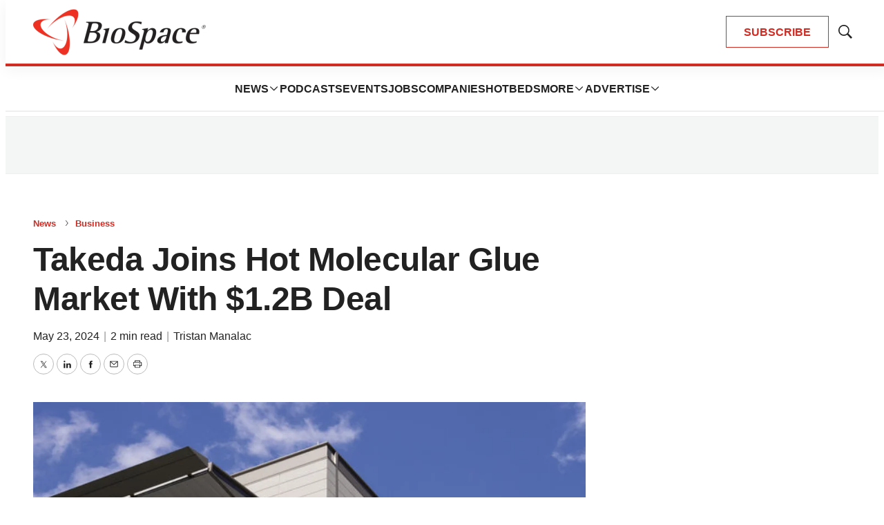

--- FILE ---
content_type: text/html; charset=utf-8
request_url: https://www.google.com/recaptcha/api2/aframe
body_size: 184
content:
<!DOCTYPE HTML><html><head><meta http-equiv="content-type" content="text/html; charset=UTF-8"></head><body><script nonce="qk6YgNVxUt4V3C6nz-CmsQ">/** Anti-fraud and anti-abuse applications only. See google.com/recaptcha */ try{var clients={'sodar':'https://pagead2.googlesyndication.com/pagead/sodar?'};window.addEventListener("message",function(a){try{if(a.source===window.parent){var b=JSON.parse(a.data);var c=clients[b['id']];if(c){var d=document.createElement('img');d.src=c+b['params']+'&rc='+(localStorage.getItem("rc::a")?sessionStorage.getItem("rc::b"):"");window.document.body.appendChild(d);sessionStorage.setItem("rc::e",parseInt(sessionStorage.getItem("rc::e")||0)+1);localStorage.setItem("rc::h",'1766181203581');}}}catch(b){}});window.parent.postMessage("_grecaptcha_ready", "*");}catch(b){}</script></body></html>

--- FILE ---
content_type: text/css
request_url: https://static.biospace.com/resource/0000018c-e9c4-deef-a1fd-fbfe1e4b0000/styles/default/All.min.abb22f2786e4b02cadbc7145778707aa.gz.css
body_size: 48113
content:
*,:after,:before{background-repeat:no-repeat;box-sizing:border-box}:after,:before{text-decoration:inherit;vertical-align:inherit}:where(:root){-webkit-tap-highlight-color:transparent;-webkit-text-size-adjust:100%;cursor:default;line-height:1.5;overflow-wrap:break-word;-moz-tab-size:4;-o-tab-size:4;tab-size:4}:where(body){margin:0}:where(h1){font-size:2em;margin:.67em 0}:where(dl,ol,ul) :where(dl,ol,ul){margin:0}:where(hr){color:inherit;height:0}:where(nav) :where(ol,ul){list-style-type:none;padding:0}:where(nav li):before{content:"\200B";float:left}:where(pre){font-family:monospace,monospace;font-size:1em;overflow:auto}:where(abbr[title]){text-decoration:underline;-webkit-text-decoration:underline dotted;text-decoration:underline dotted}:where(b,strong){font-weight:bolder}:where(code,kbd,samp){font-family:monospace,monospace;font-size:1em}:where(small){font-size:80%}:where(audio,canvas,iframe,img,svg,video){vertical-align:middle}:where(iframe){border-style:none}:where(svg:not([fill])){fill:currentColor}:where(table){border-collapse:collapse;border-color:inherit;text-indent:0}:where(button,input,select){margin:0}:where(button,[type=button i],[type=reset i],[type=submit i]){-webkit-appearance:button}:where(fieldset){border:1px solid #a0a0a0}:where(progress){vertical-align:baseline}:where(textarea){margin:0;resize:vertical}:where([type=search i]){-webkit-appearance:textfield;outline-offset:-2px}::-webkit-inner-spin-button,::-webkit-outer-spin-button{height:auto}::-webkit-input-placeholder{color:inherit;opacity:.54}::-webkit-search-decoration{-webkit-appearance:none}::-webkit-file-upload-button{-webkit-appearance:button;font:inherit}:where(dialog){background-color:#fff;border:solid;color:#000;height:-moz-fit-content;height:fit-content;left:0;margin:auto;padding:1em;position:absolute;right:0;width:-moz-fit-content;width:fit-content}:where(dialog:not([open])){display:none}:where(details>summary:first-of-type){display:list-item}:where([aria-busy=true i]){cursor:progress}:where([aria-controls]){cursor:pointer}:where([aria-disabled=true i],[disabled]){cursor:not-allowed}:where([aria-hidden=false i][hidden]){display:initial}:where([aria-hidden=false i][hidden]:not(:focus)){clip:rect(0,0,0,0);position:absolute}

/*! Flickity v2.3.0
https://flickity.metafizzy.co
---------------------------------------------- */.flickity-enabled{position:relative}.flickity-enabled:focus{outline:none}.flickity-viewport{height:100%;overflow:hidden;position:relative}.flickity-slider{height:100%;position:absolute;width:100%}.flickity-enabled.is-draggable{-webkit-tap-highlight-color:transparent;-webkit-user-select:none;user-select:none}.flickity-enabled.is-draggable .flickity-viewport{cursor:move;cursor:grab}.flickity-enabled.is-draggable .flickity-viewport.is-pointer-down{cursor:grabbing}.flickity-button{background:hsla(0,0%,100%,.75);border:none;color:#333;position:absolute}.flickity-button:hover{background:#fff;cursor:pointer}.flickity-button:focus{box-shadow:0 0 0 5px #19f;outline:none}.flickity-button:active{opacity:.6}.flickity-button:disabled{cursor:auto;opacity:.3;pointer-events:none}.flickity-button-icon{fill:currentColor}.flickity-prev-next-button{border-radius:50%;height:44px;top:50%;transform:translateY(-50%);width:44px}.flickity-prev-next-button.previous{left:10px}.flickity-prev-next-button.next{right:10px}.flickity-rtl .flickity-prev-next-button.previous{left:auto;right:10px}.flickity-rtl .flickity-prev-next-button.next{left:10px;right:auto}.flickity-prev-next-button .flickity-button-icon{height:60%;left:20%;position:absolute;top:20%;width:60%}.flickity-page-dots{bottom:-25px;line-height:1;list-style:none;margin:0;padding:0;position:absolute;text-align:center;width:100%}.flickity-rtl .flickity-page-dots{direction:rtl}.flickity-page-dots .dot{background:#333;border-radius:50%;cursor:pointer;display:inline-block;height:10px;margin:0 8px;opacity:.25;width:10px}.flickity-page-dots .dot.is-selected{opacity:1}:root{--color-primary:var(--color-primary-theme,#d02c24);--color-primary-text:var(--color-primary-text-theme,#222);--color-secondary-text:var(--color-secondary-text-theme,#999);--color-text-inverse:var(--color-text-inverse-theme,#fff);--color-site-bg:var(--color-site-bg-theme,#fff);--color-border:var(--color-border-theme,#e6e6e6);--color-callout-bg:var(--color-callout-bg-theme,#f7f7f7);--color-header-bg:var(--color-header-bg-theme,#fff);--color-header-secondary-bg:var(--color-header-secondary-bg-theme,#f4f6f6);--color-header-text:var(--color-header-text-theme,#222);--color-header-border:var(--color-header-border-theme,var(--color-border));--color-hat-bg:var(--color-hat-bg-theme,var(--color-primary));--color-hat-text:var(--color-hat-text-theme,#fff);--color-footer-bg:var(--color-footer-bg-theme,#222);--color-footer-text:var(--color-footer-text-theme,#fff);--color-banner-bg:var(--color-banner-bg-theme,var(--color-primary));--color-banner-text:var(--color-banner-text-theme,#fff);--color-link-text:var(--color-link-text-theme,var(--color-primary));--color-link-text-hover:var(--color-link-text-hover-theme,var(--color-primary));--color-button-bg:var(--color-button-bg-theme,var(--color-primary));--color-button-border:var(--color-button-border-theme,var(--color-primary));--color-button-text:var(--color-button-text-theme,#fff);--color-button-secondary-bg:var(--color-button-hover-bg-theme,#fff);--color-button-secondary-border:var(--color-button-hover-border-theme,var(--color-primary));--color-button-secondary-text:var(--color-button-hover-text-theme,var(--color-primary));--color-button-disabled:var(--color-button-disabled-theme,#999);--color-list-title:var(--color-list-title-theme,#222);--color-list-border:var(--color-list-border-theme,var(--color-border));--color-category-text:var(--color-category-text-theme,var(--color-primary));--color-sponsored-banner-bg:var(--color-sponsored-banner-bg-theme,var(--color-primary));--color-sponsored-banner-text:var(--color-sponsored-banner-text-theme,#fff);--color-flag-background:var(--color-flag-background-theme,#6c7778);--color-flag-text:var(--color-flag-text-theme,#fff);--color-drawer-background:var(--color-drawer-background-theme,#222);--color-auth-provider-background:var(--color-auth-provider-background-theme,#faf9f9)}[data-animate-on-scroll] [data-animate],[data-animate-on-scroll][data-animate]{animation-duration:.75s;animation-fill-mode:both;animation-play-state:paused;animation-timing-function:ease-out}[data-animate-on-scroll][data-scrolled],[data-animate-on-scroll][data-scrolled] [data-animate]{animation-play-state:running}@keyframes fade{0%{opacity:0}to{opacity:1}}[data-animate-on-scroll] [data-animate=fade],[data-animate-on-scroll][data-animate=fade]{animation-name:fade}@keyframes fromBottom{0%{opacity:0;transform:none}1%{opacity:0;transform:translateY(400px)}to{opacity:1;transform:none}}[data-animate-on-scroll] [data-animate=fromBottom],[data-animate-on-scroll][data-animate=fromBottom]{animation-name:fromBottom}@keyframes fromLeft{0%{opacity:0;transform:none}1%{opacity:0;transform:translate(-800px)}to{opacity:1;transform:none}}[data-animate-on-scroll] [data-animate=fromLeft],[data-animate-on-scroll][data-animate=fromLeft]{animation-name:fromLeft}@keyframes fromRight{0%{opacity:0;transform:none}1%{opacity:0;transform:translate(800px)}to{opacity:1;transform:none}}[data-animate-on-scroll] [data-animate=fromRight],[data-animate-on-scroll][data-animate=fromRight]{animation-name:fromRight}@media (prefers-reduced-motion){[data-animate-on-scroll] [data-animate],[data-animate-on-scroll][data-animate]{animation-name:none}}.Badge{background-color:var(--color-primary);border-radius:9px;color:var(--color-text-inverse);display:inline-grid;font-family:var(--font-1);font-size:var(--label-6);font-weight:700;height:18px;line-height:1.2;min-width:18px;padding:0 var(--horizontal-spacing-md);place-content:center;white-space:nowrap}.Button,.LoadMore button,.SearchFilterDropdown-applyFilters,.SearchResultsModuleMobileFilters-applyFilters,.VideoPlaylistModule-playlistNavigation button,.VideoPlaylistModule-playlistToggle{background:var(--color-button-bg);border:1px solid var(--color-button-border);border-radius:var(--button-border-radius);color:var(--color-button-text);cursor:pointer;display:inline-block;font-family:var(--font-1);font-size:var(--label-3);font-weight:700;height:46px;line-height:1.2;line-height:46px;padding:0 25px;position:relative;text-align:center;transition:background .5s,border .5s,color .5s;white-space:nowrap}.Button[data-size=small],.LoadMore button[data-size=small],.SearchFilterDropdown-applyFilters,.SearchFilterDropdown-applyFilters[data-size=small],.SearchResultsModuleMobileFilters-applyFilters,.SearchResultsModuleMobileFilters-applyFilters[data-size=small],.VideoPlaylistModule-playlistNavigation button[data-size=small],.VideoPlaylistModule-playlistToggle[data-size=small]{align-items:center;display:inline-flex;height:32px;line-height:32px;padding:0 15px}.Button p,.LoadMore button p,.SearchFilterDropdown-applyFilters p,.SearchResultsModuleMobileFilters-applyFilters p,.VideoPlaylistModule-playlistNavigation button p,.VideoPlaylistModule-playlistToggle p{display:inline;margin:0}.Button:hover,.LoadMore button:hover,.SearchFilterDropdown-applyFilters:hover,.SearchResultsModuleMobileFilters-applyFilters:hover,.VideoPlaylistModule-playlistNavigation button:hover,.VideoPlaylistModule-playlistToggle:hover{background:var(--color-button-secondary-bg);border:1px solid var(--color-button-secondary-border);color:var(--color-button-secondary-text)}.Button:disabled,.LoadMore button:disabled,.SearchFilterDropdown-applyFilters:disabled,.SearchResultsModuleMobileFilters-applyFilters:disabled,.VideoPlaylistModule-playlistNavigation button:disabled,.VideoPlaylistModule-playlistToggle:disabled{background:var(--color-button-disabled);border:1px solid var(--color-button-disabled);color:#fff;cursor:default}.Button[data-theme=secondary],.LoadMore button[data-theme=secondary],.SearchFilterDropdown-applyFilters,.SearchFilterDropdown-applyFilters[data-theme=secondary],.SearchResultsModuleMobileFilters-applyFilters,.SearchResultsModuleMobileFilters-applyFilters[data-theme=secondary],.VideoPlaylistModule-playlistNavigation button[data-theme=secondary],.VideoPlaylistModule-playlistToggle[data-theme=secondary]{background:var(--color-button-secondary-bg);border:1px solid var(--color-button-secondary-border);color:var(--color-button-secondary-text)}.Button[data-theme=secondary]:hover,.LoadMore button[data-theme=secondary]:hover,.SearchFilterDropdown-applyFilters:hover,.SearchFilterDropdown-applyFilters[data-theme=secondary]:hover,.SearchResultsModuleMobileFilters-applyFilters:hover,.SearchResultsModuleMobileFilters-applyFilters[data-theme=secondary]:hover,.VideoPlaylistModule-playlistNavigation button[data-theme=secondary]:hover,.VideoPlaylistModule-playlistToggle[data-theme=secondary]:hover{background:var(--color-button-bg);border:1px solid var(--color-button-border);color:var(--color-button-text)}.Button[data-theme=secondary]:disabled,.LoadMore button[data-theme=secondary]:disabled,.SearchFilterDropdown-applyFilters:disabled,.SearchFilterDropdown-applyFilters[data-theme=secondary]:disabled,.SearchResultsModuleMobileFilters-applyFilters:disabled,.SearchResultsModuleMobileFilters-applyFilters[data-theme=secondary]:disabled,.VideoPlaylistModule-playlistNavigation button[data-theme=secondary]:disabled,.VideoPlaylistModule-playlistToggle[data-theme=secondary]:disabled{background:#fff;border:1px solid var(--color-button-disabled);color:var(--color-button-disabled)}.NavigationItem-more button,.NotButton,.SearchFilter-seeAll-button{background:none;border:0;cursor:pointer;display:block;padding:0}.Arrow,.flickity-button{background:transparent;border:1px solid var(--color-button-border);border-radius:100%;height:30px;transition:background .5s,border .5s;width:30px}.Arrow .flickity-button-icon,.Arrow svg,.flickity-button .flickity-button-icon,.flickity-button svg{fill:var(--color-button-secondary-text);height:12px;left:0;position:relative;top:-1px;transition:fill .5s;width:12px}.Arrow:focus,.flickity-button:focus{box-shadow:none}.Arrow:disabled,.flickity-button:disabled{background:var(--color-button-disabled);border:1px solid var(--color-button-disabled)}.Arrow:disabled svg,.flickity-button:disabled svg{fill:var(--color-button-disabled)}.Arrow:hover,.flickity-button:hover{background:var(--color-button-bg);border:1px solid var(--color-button-secondary-border)}.Arrow:hover svg,.flickity-button:hover svg{fill:var(--color-button-text)}.Arrow[data-theme=secondary],.flickity-button[data-theme=secondary],[data-theme=secondary] .Arrow,[data-theme=secondary] .flickity-button{background:var(--color-button-secondary-bg);border:1px solid var(--color-button-secondary-border)}.Arrow[data-theme=secondary] svg,.flickity-button[data-theme=secondary] svg,[data-theme=secondary] .Arrow svg,[data-theme=secondary] .flickity-button svg{fill:var(--color-button-secondary-text)}.Arrow[data-theme=secondary]:hover,.flickity-button[data-theme=secondary]:hover,[data-theme=secondary] .Arrow:hover,[data-theme=secondary] .flickity-button:hover{background:var(--color-button-bg);border:1px solid var(--color-button-border)}.Arrow[data-theme=secondary]:hover svg,.flickity-button[data-theme=secondary]:hover svg,[data-theme=secondary] .Arrow:hover svg,[data-theme=secondary] .flickity-button:hover svg{fill:var(--color-button-text)}.Arrow[data-theme=secondary]:disabled,.flickity-button[data-theme=secondary]:disabled,[data-theme=secondary] .Arrow:disabled,[data-theme=secondary] .flickity-button:disabled{background:#fff;border:1px solid var(--color-button-disabled)}.Arrow[data-theme=secondary]:disabled svg,.flickity-button[data-theme=secondary]:disabled svg,[data-theme=secondary] .Arrow:disabled svg,[data-theme=secondary] .flickity-button:disabled svg{fill:var(--color-button-disabled)}.iconMinus,.iconPlus{border-radius:100%;cursor:pointer;height:20px;padding:3px;width:20px}.iconMinus:hover,.iconPlus:hover{background-color:var(--color-callout-bg)}.flickity-button{padding:0}.flickity-button:disabled{background:none;opacity:.5}:root{--content-width:328px}@media only screen and (min-width:768px){:root{--content-width:668px}}@media only screen and (min-width:1024px){:root{--content-width:944px}}@media only screen and (min-width:1280px){:root{--content-width:1200px}}@media only screen and (min-width:1440px){:root{--content-width:1360px}}[data-use-text-colors=inverse]{--color-link-text:var(--color-text-inverse);--color-link-text-hover:var(--color-text-inverse);--color-primary-text:var(--color-text-inverse);--color-secondary-text:var(--color-text-inverse);--color-header-text:var(--color-text-inverse);--color-list-title:var(--color-text-inverse)}[data-use-text-colors=standard]{--color-link-text:var(--color-link-text);--color-link-text-hover:var(--color-link-text-hover);--color-primary-text:var(--color-primary-text);--color-secondary-text:var(--color-secondary-text);--color-header-text:var(--color-header-text);--color-list-title:var(--color-list-title)}[data-item-inverse-colors] [class*=-items]{--color-link-text:var(--color-text-inverse);--color-link-text-hover:var(--color-text-inverse);--color-primary-text:var(--color-text-inverse);--color-header-text:var(--color-text-inverse)}.LoadMore{display:flex;justify-content:center}.LoadMore-loading{animation-fill-mode:both;animation:load7 1.8s ease-in-out infinite;animation-delay:-.16s;border-radius:50%;color:#000;font-size:10px;height:1.5em;margin:0 auto;margin:0 0 var(--vertical-spacing-lg);position:relative;text-indent:-9999em;transform:translateZ(0);width:1.5em}.LoadMore-loading:after,.LoadMore-loading:before{animation-fill-mode:both;animation:load7 1.8s ease-in-out infinite;border-radius:50%;content:"";height:1.5em;position:absolute;top:0;width:1.5em}.LoadMore-loading:before{animation-delay:-.32s;left:-3.5em}.LoadMore-loading:after{left:3.5em}.LoadMore:not([data-loading]) .LoadMore-loading,.LoadMore[data-loading] button{display:none}.LoadMore button{background-color:var(--color-primary);border:1px solid var(--color-primary)}:root{--vertical-margin-sm:24px;--vertical-margin-md:40px;--vertical-margin-lg:80px;--horizontal-margin-outside:16px;--horizontal-margin-inside:40px}@media only screen and (min-width:1024px){:root{--vertical-margin-sm:32px;--vertical-margin-md:64px;--vertical-margin-lg:128px}}@media only screen and (min-width:768px){:root{--horizontal-margin-outside:40px}}.sr-only{clip:rect(0,0,0,0);border:0;height:1px;margin:-1px;overflow:hidden;padding:0;position:absolute;width:1px}.undo-sr-only{clip:inherit;height:auto;margin:0;overflow:visible;position:relative;width:auto}.clearfix:after{clear:both;content:" ";display:block;height:0;visibility:hidden}.loading-icon{animation-fill-mode:both;animation:load7 1.8s ease-in-out infinite;animation-delay:-.16s;border-radius:50%;color:#000;font-size:10px;height:1.5em;margin:0 auto;position:relative;text-indent:-9999em;transform:translateZ(0);width:1.5em}.loading-icon:after,.loading-icon:before{animation-fill-mode:both;animation:load7 1.8s ease-in-out infinite;border-radius:50%;content:"";height:1.5em;position:absolute;top:0;width:1.5em}.loading-icon:before{animation-delay:-.32s;left:-3.5em}.loading-icon:after{left:3.5em}.LiveBlogPage .Page-oneColumn,.LiveBlogPage-lede-content,.PageListStandardJ .PageList-items,.SearchResultsModule-topContainer,.SearchResultsModule-wrapper,.layoutWidth{padding-left:var(--horizontal-margin-outside);padding-right:var(--horizontal-margin-outside)}@media only screen and (min-width:1360px){.LiveBlogPage .Page-oneColumn,.LiveBlogPage-lede-content,.PageListStandardJ .PageList-items,.SearchResultsModule-topContainer,.SearchResultsModule-wrapper,.layoutWidth{padding-left:calc(50% - 620px);padding-right:calc(50% - 620px)}}body:before{clip:rect(0,0,0,0);border:0;content:"mq-xs";height:1px;margin:-1px;overflow:hidden;padding:0;position:absolute;visibility:hidden;width:1px}@media only screen and (min-width:568px){body:before{content:"mq-sm"}}@media only screen and (min-width:768px){body:before{content:"mq-md"}}@media only screen and (min-width:1024px){body:before{content:"mq-lg"}}@media only screen and (min-width:1280px){body:before{content:"mq-hk"}}@media only screen and (min-width:1440px){body:before{content:"mq-xl"}}[data-module]{--modulePaddingSmall:var(--vertical-margin-sm);--modulePaddingMedium:var(--vertical-margin-md);--modulePaddingLarge:var(--vertical-margin-lg);--modulePaddingTop:var(--modulePaddingMedium);--modulePaddingBottom:var(--modulePaddingMedium)}[data-module]:where([data-module-padding-top=none]){--modulePaddingTop:0}[data-module]:where([data-module-padding-top=small]){--modulePaddingTop:var(--modulePaddingSmall)}[data-module]:where([data-module-padding-top=medium]){--modulePaddingTop:var(--modulePaddingMedium)}[data-module]:where([data-module-padding-top=large]){--modulePaddingTop:var(--modulePaddingLarge)}[data-module]:where([data-module-padding-bottom=none]){--modulePaddingBottom:0}[data-module]:where([data-module-padding-bottom=small]){--modulePaddingBottom:var(--modulePaddingSmall)}[data-module]:where([data-module-padding-bottom=medium]){--modulePaddingBottom:var(--modulePaddingMedium)}[data-module]:where([data-module-padding-bottom=large]){--modulePaddingBottom:var(--modulePaddingLarge)}[data-module]:where([data-has-background-image]){background-image:var(--background-image);background-size:cover}[data-module]:where([data-has-background]){background-color:var(--color-module-background)}[data-module]:where([data-has-border]){border-color:var(--color-module-border)}[data-modulewell]>[data-module]{margin-bottom:var(--modulePaddingBottom);margin-top:var(--modulePaddingTop);padding-left:var(--horizontal-margin-outside);padding-right:var(--horizontal-margin-outside)}@media only screen and (min-width:1360px){[data-modulewell]>[data-module]{padding-left:calc(50% - 620px);padding-right:calc(50% - 620px)}}[data-modulewell]>[data-module]:not([data-module-contained])[data-has-background]{margin-bottom:0;margin-top:0;padding-bottom:var(--modulePaddingBottom);padding-top:var(--modulePaddingTop)}[data-modulewell]>[data-module][data-padding=none]{margin-bottom:0;margin-top:0;padding-bottom:0;padding-top:0}[data-modulewell]>[data-module][data-height=full]{padding-bottom:0!important;padding-top:0!important}[data-modulewell]>[data-module][data-width=full]{padding-left:0!important;padding-right:0!important}.Page-bookContentContainer [data-module],.Page-twoColumn .Page-main [data-module],[data-modulewell] [data-modulewell] [data-module]{margin-bottom:var(--modulePaddingBottom);margin-top:var(--modulePaddingTop);padding-left:0;padding-right:0}.Page-bookContentContainer [data-module]:first-child,.Page-twoColumn .Page-main [data-module]:first-child,[data-modulewell] [data-modulewell] [data-module]:first-child{margin-top:0}.Page-bookContentContainer [data-module]:last-child,.Page-twoColumn .Page-main [data-module]:last-child,[data-modulewell] [data-modulewell] [data-module]:last-child{margin-bottom:0}.ModuleHeader{flex-grow:1;margin-bottom:var(--vertical-spacing-xl)}.ModuleHeader .PageList-cta{display:block}.ModuleHeader .PageList-cta .Button,.ModuleHeader .PageList-cta .LoadMore button,.ModuleHeader .PageList-cta .SearchFilterDropdown-applyFilters,.ModuleHeader .PageList-cta .SearchResultsModuleMobileFilters-applyFilters,.ModuleHeader .PageList-cta .VideoPlaylistModule-playlistNavigation button,.ModuleHeader .PageList-cta .VideoPlaylistModule-playlistToggle{margin:var(--vertical-spacing-xl) 0 0 0}.ModuleHeader-description{color:var(--color-primary-text)}.ModuleHeader-description:not(:first-child){margin-top:var(--vertical-spacing-md)}.ModuleHeader-description:not(:last-child){margin-bottom:var(--vertical-spacing-md)}.ModuleHeader-title{color:var(--color-primary-text);font-family:var(--font-page-titles);font-size:20px;font-weight:700;letter-spacing:-.5px;line-height:1.2}.ModuleHeader-title:not(:first-child){margin-top:var(--vertical-spacing-md)}.ModuleHeader-title:not(:last-child){margin-bottom:var(--vertical-spacing-md)}@media only screen and (min-width:1024px){[data-module-header-position=side]{-moz-column-gap:var(--horizontal-spacing-xxl);column-gap:var(--horizontal-spacing-xxl);display:grid;grid-template-columns:300px 1fr}[data-module-header-position=side] .PageList-footer{display:none}}@media only screen and (min-width:1440px){[data-module-header-position=side]{grid-template-columns:320px 1fr}}[data-module-title-size][data-module-title-size="1"] .ModuleHeader-title{font-family:var(--font-page-titles);font-size:var(--headline-2);font-weight:700;letter-spacing:-.5px;line-height:1.2}[data-module-title-size][data-module-title-size="2"] .ModuleHeader-title{font-family:var(--font-page-titles);font-size:var(--headline-3);font-weight:700;letter-spacing:-.5px;line-height:1.2}[data-module-title-size][data-module-title-size="3"] .ModuleHeader-title{font-family:var(--font-page-titles);font-size:20px;font-weight:700;letter-spacing:-.5px;line-height:1.2}[data-header-text-align][data-header-text-align=left] .ModuleHeader{text-align:left}[data-header-text-align][data-header-text-align=center] .ModuleHeader{text-align:center}[data-header-text-align][data-header-text-align=right] .ModuleHeader{text-align:right}bsp-overflow-container{--inactive-shadow:6px -6px transparent;--active-shadow:6px -6px rgba(0,0,0,.2);--top-shadow:inset 0px 8px var(--inactive-shadow);--bottom-shadow:inset 0px -8px var(--inactive-shadow);--left-shadow:inset 8px 0px var(--inactive-shadow);--right-shadow:inset -8px 0px var(--inactive-shadow);box-shadow:var(--top-shadow),var(--bottom-shadow),var(--left-shadow),var(--right-shadow);transition:box-shadow .15s ease}bsp-overflow-container[data-overflow-left]{--left-shadow:inset 8px 0px var(--active-shadow)}bsp-overflow-container[data-overflow-right]{--right-shadow:inset -8px 0px var(--active-shadow)}bsp-overflow-container[data-overflow-top]{--top-shadow:inset 0px 8px var(--active-shadow)}bsp-overflow-container[data-overflow-bottom]{--bottom-shadow:inset 0px -8px var(--active-shadow)}.Pagination{align-items:center;display:flex;justify-content:center;width:100%}.Pagination-nextPage,.Pagination-previousPage{align-items:center;background-color:var(--color-primary);border:1px solid var(--color-primary);border-radius:50%;display:flex;height:30px;justify-content:center;padding:0;width:30px}.Pagination-nextPage:hover,.Pagination-previousPage:hover{background-color:var(--color-text-inverse)}.Pagination-nextPage:hover svg,.Pagination-previousPage:hover svg{fill:var(--color-primary)}.Pagination-nextPage:hover[data-inactive],.Pagination-previousPage:hover[data-inactive]{background-color:var(--color-primary)}.Pagination-nextPage:hover[data-inactive] svg,.Pagination-previousPage:hover[data-inactive] svg{fill:var(--color-text-inverse)}.Pagination-nextPage .SearchFilterDropdown-clearFilters,.Pagination-nextPage .SearchResultsModuleActiveFilters-clearFilters,.Pagination-nextPage .SearchResultsModuleHorizontalFilters-clearFilters,.Pagination-nextPage .SearchResultsModuleMobileFilters-clearFilters,.Pagination-nextPage a,.Pagination-previousPage .SearchFilterDropdown-clearFilters,.Pagination-previousPage .SearchResultsModuleActiveFilters-clearFilters,.Pagination-previousPage .SearchResultsModuleHorizontalFilters-clearFilters,.Pagination-previousPage .SearchResultsModuleMobileFilters-clearFilters,.Pagination-previousPage a{align-items:center;display:flex;height:100%;justify-content:center;width:100%}.Pagination-nextPage svg,.Pagination-previousPage svg{fill:var(--color-text-inverse);height:16px;margin-left:var(--horizontal-spacing-sm)}.Pagination-nextPage[data-inactive] svg,.Pagination-previousPage[data-inactive] svg{opacity:.5}.Pagination-pageCounts{margin:0 var(--horizontal-spacing-md)}.Pagination-previousPage svg{margin-left:0;margin-right:10px;transform:rotate(180deg)}:root{--horizontal-spacing-xs:4px;--horizontal-spacing-sm:8px;--horizontal-spacing-md:16px;--horizontal-spacing-lg:24px;--horizontal-spacing-xl:32px;--horizontal-spacing-xxl:40px;--vertical-spacing-xs:4px;--vertical-spacing-sm:8px;--vertical-spacing-md:16px;--vertical-spacing-lg:24px;--vertical-spacing-xl:32px;--vertical-spacing-xxl:40px}body{-webkit-font-smoothing:antialiased;-moz-osx-font-smoothing:grayscale;font-family:var(--font-rte-body);font-size:var(--body-1);font-weight:400;line-height:1.8}:root{--headline-1:32px;--headline-2:24px;--headline-3:24px;--headline-4:24px;--headline-5:18px;--headline-6:20px;--headline-7:16px;--headline-8:14px;--subhead-1:16px;--subhead-2:14px;--subhead-3:14px;--subhead-4:12px;--body-1:16px;--label-1:13px;--label-2:16px;--label-3:16px;--label-4:16px;--label-5:14px;--label-6:12px;--label-7:14px;--byline-1:12px;--byline-2:14px;--quote-1:18px;--quote-2:18px;--block-quote-1:16px;--stat-1:40px;--stat-2:24px;--list-title-2:20px}@media only screen and (min-width:768px){:root{--headline-1:48px;--headline-2:32px;--headline-3:32px;--headline-5:24px;--subhead-1:20px;--quote-1:24px;--stat-1:64px;--stat-2:32px}}@media only screen and (min-width:1280px){:root{--headline-1:64px;--headline-2:48px;--headline-3:40px;--headline-4:32px;--subhead-1:24px;--subhead-2:16px;--body-1:18px;--byline-2:16px;--quote-1:32px;--block-quote-1:18px;--stat-1:80px;--stat-2:48px}}.AuthorPage-name,.Page-headline,.PageHeading-title,.PersonPage-name,.headline-1,[data-page-heading-size="1"] .PageHeading-title{font-family:var(--font-page-titles);font-size:var(--headline-1);font-weight:700;letter-spacing:-.5px;line-height:1.2}.ArticlePage .Page-headline,.FaqModule-title,.ListicleItem-index,.LiveBlogPage .Page-headline,.PodcastEpisodePage .Page-headline,.SearchResultsModule-pageHeading,.VideoPlaylistModule-title,.headline-2,[data-page-heading-size="2"] .PageHeading-title{font-family:var(--font-page-titles);font-size:var(--headline-2);font-weight:700;letter-spacing:-.5px;line-height:1.2}.LoginModule .ModuleHeader-title,.Page-aside .ProductList .ModuleHeader-title,.PageListCarouselB .ModuleHeader,.PageListRightRailA .ModuleHeader-title,.PageListRightRailB .ModuleHeader-title,.PageListRightRailC .ModuleHeader-title,.PageListRightRailD .ModuleHeader-description,.PagePromoModuleB .EventPromo-title,.PagePromoModuleB .PagePromo-title,.RichTextBody .VideoPlaylistModule-title,.VideoModule .PageList-header-title,.headline-3,[data-promo-title-size][data-promo-title-size="1"] .EventPromo-title,[data-promo-title-size][data-promo-title-size="1"] .PagePromo-title{font-family:var(--font-page-titles);font-size:var(--headline-3);font-weight:700;letter-spacing:-.5px;line-height:1.2}.Author-name,.DownloadPromoModule .EventPromo-title,.DownloadPromoModule .PagePromo-title,.ListicleItem-title,.PageListEnhacement .ModuleHeader-title,.PageListEnhancementA .ModuleHeader-title,.PageListEnhancementB .ModuleHeader-title,.PageListStandardH .PageList-items-item:first-of-type .EventPromo-title,.PageListStandardH .PageList-items-item:first-of-type .PagePromo-title,.PageListStandardI .PageList-items-item:first-of-type .PagePromoModuleA .EventPromo-title,.PageListStandardI .PageList-items-item:first-of-type .PagePromoModuleA .PagePromo-title,.PageListStandardK .PageList-items-item:first-of-type .EventPromo-title,.PageListStandardK .PageList-items-item:first-of-type .PagePromo-title,.PageListStandardL .PageList-items-item:first-of-type .EventPromo-title,.PageListStandardL .PageList-items-item:first-of-type .PagePromo-title,.PagePromoModuleA .EventPromo-title,.PagePromoModuleA .PagePromo-title,.PagePromoModuleC .EventPromo-title,.PagePromoModuleC .PagePromo-title,.PersonListEnhancement .ModuleHeader-title,.PersonListEnhancementA .ModuleHeader-title,.PersonListEnhancementB .ModuleHeader-title,.PodcastPromoB .EventPromo-title,.PodcastPromoB .PagePromo-title,.ProductListEnhancement .ModuleHeader-title,.ProductPromoModule .EventPromo-title,.ProductPromoModule .PagePromo-title,.QuoteListEnhancement .ModuleHeader-title,.SearchResultsModuleVerticalFilters-title,.headline-4,[data-promo-title-size][data-promo-title-size="2"] .EventPromo-title,[data-promo-title-size][data-promo-title-size="2"] .PagePromo-title{font-family:var(--font-page-titles);font-size:var(--headline-4);font-weight:700;letter-spacing:-.5px;line-height:1.2}.AuthorListA .EventPromo-title,.AuthorListA .PagePromo-title,.LiveBlogPage-whatYouNeedToKnow-heading,.PageListCarouselA[data-column-count="2"] .EventPromo-title,.PageListCarouselA[data-column-count="2"] .PagePromo-title,.PageListStandardA .PageList-items-item:first-of-type .EventPromo-title,.PageListStandardA .PageList-items-item:first-of-type .PagePromo-title,.PageListStandardB[data-column-count="2"] .PagePromo-title,.PageListStandardC .PageList-items-item:first-of-type .EventPromo-title,.PageListStandardC .PageList-items-item:first-of-type .PagePromo-title,.PageListStandardD .EventPromo-title,.PageListStandardD .PagePromo-title,.PageListStandardE .PageList-items-item .EventPromo-title,.PageListStandardE .PageList-items-item .PagePromo-title,.PageListStandardM[data-column-count="2"] .PagePromo-title,.PageListStandardN[data-column-count="2"] .PagePromo-title,.PageListStandardO[data-column-count="2"] .PagePromo-title,.PagePromoModuleSearchSpotlight .EventPromo-title,.PagePromoModuleSearchSpotlight .PagePromo-title,.PersonList .EventPromo-title,.PersonList .PagePromo-title,.PodcastPromoD .EventPromo-title,.PodcastPromoD .PagePromo-title,.ProductListCarousel[data-column-count="2"] .EventPromo-title,.ProductListCarousel[data-column-count="2"] .PagePromo-title,.SearchResultsModule-results .EventPromo-title,.SearchResultsModule-results .PagePromo-title,.headline-5,[data-promo-title-size][data-promo-title-size="3"] .EventPromo-title,[data-promo-title-size][data-promo-title-size="3"] .PagePromo-title{font-family:var(--font-page-titles);font-size:var(--headline-5);font-weight:700;letter-spacing:-.5px;line-height:1.2}.AuthorPage-jobTitle,.Banner-link,.Banner-title,.Container-title,.DownloadPromo .EventPromo-title,.DownloadPromo .PagePromo-title,.FormEnhancement .Form-title,.GalleryPageModalCarousel-title,.HTML5VideoPlayer-content,.LiveBlogFeed-date,.PageHeading-subHeading,.PageListAccordionA .EventPromo-title,.PageListAccordionA .PagePromo-title,.PageListCarouselA .EventPromo-title,.PageListCarouselA .PagePromo-title,.PageListCarouselE .PagePromoC .EventPromo-title,.PageListCarouselE .PagePromoC .PagePromo-title,.PageListStandardB .EventPromo-title,.PageListStandardB .PagePromo-title,.PageListStandardC .PageList-items-item:not(:first-of-type) .EventPromo-title,.PageListStandardC .PageList-items-item:not(:first-of-type) .PagePromo-title,.PageListStandardF .EventPromo-title,.PageListStandardF .PagePromo-title,.PageListStandardI .PageList-items-item:not(:first-of-type) .EventPromo-title,.PageListStandardI .PageList-items-item:not(:first-of-type) .PagePromo-title,.PageListStandardM .EventPromo-title,.PageListStandardM .PagePromo-title,.PageListStandardN .EventPromo-title,.PageListStandardN .PagePromo-title,.PageListStandardO .EventPromo-title,.PageListStandardO .PagePromo-title,.PersonPage-jobTitle,.RichTextModule-title,.headline-6,[data-promo-title-size][data-promo-title-size="4"] .EventPromo-title,[data-promo-title-size][data-promo-title-size="4"] .PagePromo-title{font-family:var(--font-page-titles);font-size:var(--headline-6);font-weight:700;letter-spacing:-.5px;line-height:1.2}.AuthorPromo .EventPromo-title,.AuthorPromo .PagePromo-title,.EventPromo-title,.PageListCarouselA[data-column-count="4"] .EventPromo-title,.PageListCarouselA[data-column-count="4"] .PagePromo-title,.PageListCarouselA[data-column-count="5"] .EventPromo-title,.PageListCarouselA[data-column-count="5"] .PagePromo-title,.PageListCarouselA[data-column-count="6"] .EventPromo-title,.PageListCarouselA[data-column-count="6"] .PagePromo-title,.PageListStandardA .PageList-items-item .EventPromo-title,.PageListStandardA .PageList-items-item .PagePromo-title,.PageListStandardB[data-column-count="4"] .PagePromo-title,.PageListStandardB[data-column-count="5"] .PagePromo-title,.PageListStandardB[data-column-count="6"] .PagePromo-title,.PageListStandardM[data-column-count="4"] .PagePromo-title,.PageListStandardM[data-column-count="5"] .PagePromo-title,.PageListStandardM[data-column-count="6"] .PagePromo-title,.PageListStandardN[data-column-count="4"] .PagePromo-title,.PageListStandardN[data-column-count="5"] .PagePromo-title,.PageListStandardN[data-column-count="6"] .PagePromo-title,.PageListStandardO[data-column-count="4"] .PagePromo-title,.PageListStandardO[data-column-count="5"] .PagePromo-title,.PageListStandardO[data-column-count="6"] .PagePromo-title,.PagePromo-title,.PersonPromo .EventPromo-title,.PersonPromo .PagePromo-title,.PersonPromoEnhancement .EventPromo-title,.PersonPromoEnhancement .PagePromo-title,.PersonPromoModule .EventPromo-title,.PersonPromoModule .PagePromo-title,.PodcastPromoA .EventPromo-title,.PodcastPromoA .PagePromo-title,.PodcastPromoC .EventPromo-title,.PodcastPromoC .PagePromo-title,.ProductListCarousel[data-column-count="4"] .EventPromo-title,.ProductListCarousel[data-column-count="4"] .PagePromo-title,.ProductListCarousel[data-column-count="5"] .EventPromo-title,.ProductListCarousel[data-column-count="5"] .PagePromo-title,.ProductListCarousel[data-column-count="6"] .EventPromo-title,.ProductListCarousel[data-column-count="6"] .PagePromo-title,.ProductPromo .EventPromo-title,.ProductPromo .PagePromo-title,.ProductPromoEnhancement .EventPromo-title,.ProductPromoEnhancement .PagePromo-title,.headline-7,[data-column-count="4"].PageListStandardI .PageList-items-item:first-of-type .PagePromoModuleA .EventPromo-title,[data-column-count="4"].PageListStandardI .PageList-items-item:first-of-type .PagePromoModuleA .PagePromo-title,[data-column-count="5"].PageListStandardI .PageList-items-item:first-of-type .PagePromoModuleA .EventPromo-title,[data-column-count="5"].PageListStandardI .PageList-items-item:first-of-type .PagePromoModuleA .PagePromo-title,[data-column-count="6"].PageListStandardI .PageList-items-item:first-of-type .PagePromoModuleA .EventPromo-title,[data-column-count="6"].PageListStandardI .PageList-items-item:first-of-type .PagePromoModuleA .PagePromo-title,[data-promo-title-size][data-promo-title-size="5"] .EventPromo-title,[data-promo-title-size][data-promo-title-size="5"] .PagePromo-title{font-family:var(--font-page-titles);font-size:var(--headline-7);font-weight:700;letter-spacing:-.5px;line-height:1.2}.AttachmentEnhancement-title,.DownloadPromo-link,.GallerySlide-slideCount,.GallerySlide-title,.GallerySlideWaterfall-slideCount,.GallerySlideWaterfall-title,.PageListCarouselB .EventPromo-title,.PageListCarouselB .PagePromo-title,.PageListEnhacement .EventPromo-title,.PageListEnhacement .PagePromo-title,.PageListEnhancementA .PagePromo-title,.PageListEnhancementB .PagePromo-title,.PageListRightRailA .PageList-items-item .EventPromo-title,.PageListRightRailA .PageList-items-item .PagePromo-title,.PageListRightRailB .PageList-items .PagePromo-title,.PageListRightRailC .PageList-items-item .EventPromo-title,.PageListRightRailC .PageList-items-item .PagePromo-title,.PageListStandardE .PageList-items-item:nth-child(2) .EventPromo:nth-child(n+2) .PagePromo-title,.PageListStandardE .PageList-items-item:nth-child(2) .PagePromo:nth-child(n+2) .PagePromo-title,.PageListStandardG .PageList-items .EventPromo-title,.PageListStandardG .PageList-items .PagePromo-title,.PodcastEpisodePromo .EventPromo-title,.PodcastEpisodePromo .PagePromo-title,.StatPromo-title,.VideoPlaylistItem-title,.headline-8,[data-promo-title-size][data-promo-title-size="6"] .EventPromo-title,[data-promo-title-size][data-promo-title-size="6"] .PagePromo-title{font-family:var(--font-page-titles);font-size:var(--headline-8);font-weight:700;letter-spacing:-.5px;line-height:1.2}.Container-description,.LiveBlogPost-headline,.Page-subHeadline,.PageListStandardH .PageList-items-item:first-of-type .EventPromo-description,.PageListStandardH .PageList-items-item:first-of-type .PagePromo-description,.PageListStandardK .PageList-items-item:first-of-type .EventPromo-description,.PageListStandardK .PageList-items-item:first-of-type .PagePromo-description,.PageListStandardL .PageList-items-item:first-of-type .EventPromo-description,.PageListStandardL .PageList-items-item:first-of-type .PagePromo-description,.PagePromoModuleB .EventPromo-description,.PagePromoModuleB .PagePromo-description,.ProductPromoModule .ProductPromo-pricing,.subhead-1,[data-module-description-size][data-module-description-size="1"] .ModuleHeader-description,[data-page-sub-heading-size="1"] .PageHeading-subHeading,[data-promo-description-size][data-promo-description-size="1"] .EventPromo-description,[data-promo-description-size][data-promo-description-size="1"] .PagePromo-description{font-family:var(--font-1);font-size:var(--subhead-1);font-weight:400;line-height:1.4}.DownloadPromoModule .EventPromo-description,.DownloadPromoModule .PagePromo-description,.Fieldset-description,.FormEnhancement .Form-description,.ModuleHeader-description,.NavigationItem .NavigationLink-description,.Page-aside .ProductList .ModuleHeader-description,.PageListAccordionA .EventPromo-description,.PageListAccordionA .PagePromo-description,.PageListCarouselE .EventPromo-description,.PageListCarouselE .PagePromo-description,.PageListRightRailA .ModuleHeader-description,.PageListRightRailB .ModuleHeader-description,.PageListRightRailC .ModuleHeader-description,.PageListRightRailD .ModuleHeader-description,.PageListStandardB .EventPromo-description,.PageListStandardB .PagePromo-description,.PageListStandardC .PageList-items-item:first-of-type .EventPromo-description,.PageListStandardC .PageList-items-item:first-of-type .PagePromo-description,.PageListStandardD .EventPromo-description,.PageListStandardD .PagePromo-description,.PageListStandardE .PageList-items-item .EventPromo-description,.PageListStandardE .PageList-items-item .PagePromo-description,.PageListStandardF .EventPromo-description,.PageListStandardF .PagePromo-description,.PageListStandardI .PageList-items-item:first-of-type .PagePromoModuleA .EventPromo-description,.PageListStandardI .PageList-items-item:first-of-type .PagePromoModuleA .PagePromo-description,.PageListStandardI .PageList-items-item:not(:first-of-type) .EventPromo-description,.PageListStandardI .PageList-items-item:not(:first-of-type) .PagePromo-description,.PageListStandardM .EventPromo-description,.PageListStandardM .PagePromo-description,.PageListStandardN .EventPromo-description,.PageListStandardN .PagePromo-description,.PageListStandardO .EventPromo-description,.PageListStandardO .PagePromo-description,.PagePromoModuleA .EventPromo-description,.PagePromoModuleA .PagePromo-description,.PagePromoModuleC .EventPromo-description,.PagePromoModuleC .PagePromo-description,.PagePromoModuleSearchSpotlight .EventPromo-description,.PagePromoModuleSearchSpotlight .PagePromo-description,.PersonListEnhancement .ModuleHeader-description,.PersonListEnhancementA .ModuleHeader-description,.PersonListEnhancementB .ModuleHeader-description,.PersonPromoEnhancement .EventPromo-description,.PersonPromoEnhancement .PagePromo-description,.PersonPromoModule .EventPromo-description,.PersonPromoModule .PagePromo-description,.PodcastEpisodePage .Page-subHeadline,.PodcastPage .Page-subHeadline,.PodcastPromoA .EventPromo-description,.PodcastPromoA .PagePromo-description,.PodcastPromoB .EventPromo-description,.PodcastPromoB .PagePromo-description,.PodcastPromoC .EventPromo-description,.PodcastPromoC .PagePromo-description,.PodcastPromoD .EventPromo-description,.PodcastPromoD .PagePromo-description,.ProductListEnhancement .ModuleHeader-description,.ProductPromo-pricing,.ProductPromoEnhancement .ProductPromoModule-price,.ProductPromoModule .EventPromo-description,.ProductPromoModule .PagePromo-description,.QuoteListEnhancement .ModuleHeader-description,.RichTextBody .VideoPlaylistModule-description,.SearchResultsModule-description,.SearchResultsModule-message,.SearchResultsModuleMobileFilters-count,.Select-description,.subhead-2,[data-module-description-size][data-module-description-size="2"] .ModuleHeader-description,[data-page-sub-heading-size="2"] .PageHeading-subHeading,[data-promo-description-size][data-promo-description-size="2"] .EventPromo-description,[data-promo-description-size][data-promo-description-size="2"] .PagePromo-description{font-family:var(--font-1);font-size:var(--subhead-2);font-weight:400;line-height:1.2}.AttachmentEnhancement-description,.CaptchaInput-description,.CompanyProfileInfo,.EmailInput-description,.EventPromo-description,.FileInput-description,.FooterNavigationItem .NavigationLink-description,.Input-description,.PageListStandardA .PageList-items-item:first-of-type .EventPromo-description,.PageListStandardA .PageList-items-item:first-of-type .PagePromo-description,.PagePromo-description,.PasswordInput-description,.PersonPromo .EventPromo-label,.PersonPromo .PagePromo-label,.PersonPromoEnhancement .EventPromo-label,.PersonPromoEnhancement .PagePromo-label,.PersonPromoModule .EventPromo-label,.PersonPromoModule .PagePromo-label,.PhoneNumberInput-description,.RichTextBreakingNewsBanner-items,.Select-description,.StatPromo-description,.Tabs-tab,.TextArea-description,.TextInput-description,.subhead-3,[data-module-description-size][data-module-description-size="3"] .ModuleHeader-description,[data-page-sub-heading-size="3"] .PageHeading-subHeading,[data-promo-description-size][data-promo-description-size="3"] .EventPromo-description,[data-promo-description-size][data-promo-description-size="3"] .PagePromo-description{font-family:var(--font-1);font-size:var(--subhead-3);font-weight:400;line-height:1.2}.CarouselSlide-caption,.CarouselSlide-credit,.CarouselSlide-info,.GalleryPageModalCarousel-caption,.GalleryPageModalCarousel-credit,.GalleryPageModalCarousel-title,.GallerySlide-caption,.GallerySlide-credit,.GallerySlideWaterfall-caption,.GallerySlideWaterfall-credit,.subhead-4{font-family:var(--font-1);font-size:var(--subhead-4);font-weight:400;line-height:1.2}.BlockQuote,.body-1{font-family:var(--font-rte-body);font-size:var(--body-1);font-weight:400;line-height:1.8}.ActionLink-message,.CaptchaInput label>span,.EmailInput label>span,.EventPromo-category,.EventPromo-flag,.Fieldset-title,.FileInput label>span,.FileInput-input,.Input label>span,.LiveBlogNewPostLink .SearchFilterDropdown-clearFilters,.LiveBlogNewPostLink .SearchResultsModuleActiveFilters-clearFilters,.LiveBlogNewPostLink .SearchResultsModuleHorizontalFilters-clearFilters,.LiveBlogNewPostLink .SearchResultsModuleMobileFilters-clearFilters,.LiveBlogNewPostLink a,.LiveBlogPage-liveStatus,.NavigationItem .NavigationGroup>span.NavigationLink,.Page-actions-commentCount,.Page-breadcrumbs,.PageListStandardE .PageList-items-title,.PagePromo-category,.PagePromo-flag,.PasswordInput label>span,.PhoneNumberInput label>span,.PodcastPromoB .EventPromo-category,.PodcastPromoB .PagePromo-category,.SearchOverlay-search-form-clear,.Select label>span,.TextArea label>span,.TextInput label>span,.VideoPlaylistItem-duration,.label-1{font-family:var(--font-1);font-size:var(--label-1);font-weight:700;line-height:1.2}.LiveBlogFeed-post-headline,.LiveBlogFeed-post-time,.LiveBlogPost-header,.NavigationItem .NavigationLink,.NavigationItem-text,.Page-sponsoredBanner,.PageListAccordionA .EventPromo-ctaLink a,.PageListAccordionA .PagePromo-ctaLink .SearchFilterDropdown-clearFilters,.PageListAccordionA .PagePromo-ctaLink .SearchResultsModuleActiveFilters-clearFilters,.PageListAccordionA .PagePromo-ctaLink .SearchResultsModuleHorizontalFilters-clearFilters,.PageListAccordionA .PagePromo-ctaLink .SearchResultsModuleMobileFilters-clearFilters,.PageListAccordionA .PagePromo-ctaLink a,.SectionNavigationItem-text,.label-2{font-family:var(--font-1);font-size:var(--label-2);font-weight:700;line-height:1.2}.AttachmentEnhancement-link,.DownloadPromoModule-link,.EventPromo-ctaLink .SearchFilterDropdown-clearFilters,.EventPromo-ctaLink .SearchResultsModuleActiveFilters-clearFilters,.EventPromo-ctaLink .SearchResultsModuleHorizontalFilters-clearFilters,.EventPromo-ctaLink .SearchResultsModuleMobileFilters-clearFilters,.EventPromo-ctaLink a,.HTML5AudioPlayerB-playPauseButton,.PagePromo-ctaLink .SearchFilterDropdown-clearFilters,.PagePromo-ctaLink .SearchResultsModuleActiveFilters-clearFilters,.PagePromo-ctaLink .SearchResultsModuleHorizontalFilters-clearFilters,.PagePromo-ctaLink .SearchResultsModuleMobileFilters-clearFilters,.PagePromo-ctaLink a,.PodcastPromoA .EventPromo-category,.PodcastPromoA .PagePromo-category,.SearchFilter-heading,.SearchFilterMobile-heading,.SectionNavigation select,.label-3{font-family:var(--font-1);font-size:var(--label-3);font-weight:700;line-height:1.2}.CaptchaInput-errors,.CaptchaInput-input,.CarouselSlide-count,.EmailInput-errors,.EmailInput-input,.FileInput-errors,.FileInput-input,.Input-errors,.Input-input,.LanguagesMenu-items,.PasswordInput-errors,.PasswordInput-input,.PhoneNumberInput-errors,.PhoneNumberInput-input,.SearchFilterInput-count,.SearchModule-formInput,.SearchResultsModule-formInput,.Select-errors,.Select-input,.TextArea-errors,.TextArea-input,.TextInput-errors,.TextInput-input,.label-4{font-family:var(--font-1);font-size:var(--label-4);font-weight:400;line-height:1.2}.CheckboxInput-label span,.LanguagesMenu .LanguagesMenu-text,.Pagination-pageCounts,.PodcastProviderList-title,.PodcastProviderPromo,.RadioInput-label span,.SearchFilter-seeAll-button,.SearchFilterDropdown-button,.SearchFilterInput-label span,.SearchResultsModule-filters-open,.SearchResultsModuleSorts label,.SearchResultsModuleSorts-control,.SearchSortInput,.Select-input,.label-5{font-family:var(--font-1);font-size:var(--label-5);font-weight:700;line-height:1.2}.VideoPlaylistItem-playingText,.label-6{font-family:var(--font-1);font-size:var(--label-6);font-weight:700;line-height:1.2}.label-7{font-family:var(--font-1);font-size:var(--label-7);font-weight:400;line-height:1.2}.BlockQuote-attribution,.EventPromo-author,.EventPromo-date,.EventPromo-location,.EventPromo-readTime,.EventPromo-schedule,.EventPromo-sponsoredBy,.PagePromo-author,.PagePromo-date,.PagePromo-readTime,.PagePromo-sponsoredBy,.PagePromoSponsor-sponsoredBy,.ProductPromo-options,.ProductPromoEnhancement .ProductPromoModule-options,.ProductPromoModule-options,.Quote-attribution,.byline-1{font-family:var(--font-1);font-size:var(--byline-1);font-weight:400;line-height:1.2}.LiveBlogPage-dates,.LiveBlogPost-byline,.Page-byline,.byline-2{font-family:var(--font-1);font-size:var(--byline-2);font-weight:400;line-height:1.2}.Quote blockquote,.quote-1{font-family:var(--font-quote);font-size:var(--quote-1);font-style:italic;font-weight:700;line-height:1.4}.QuoteListB .Quote blockquote,.quote-2{font-family:var(--font-quote);font-size:var(--quote-2);font-weight:400;line-height:1.4}.block-quote-1{font-family:var(--font-1);font-size:var(--block-quote-1);font-weight:400;line-height:1.4}.StatListA .StatPromo-valueWrapper,.stat-1{font-size:var(--stat-1)}.StatListA .StatPromo-valueWrapper,.StatPromo-valueWrapper,.stat-1,.stat-2{font-family:var(--font-1);font-weight:700;letter-spacing:-.5px;line-height:1.2}.StatPromo-valueWrapper,.stat-2{font-size:var(--stat-2)}.list-title-2{font-family:var(--font-1);font-size:var(--list-title-2);font-weight:700;letter-spacing:-.5px;line-height:1.2;text-transform:uppercase}body,html{min-height:100%;scroll-behavior:smooth}body{background:var(--color-site-bg);color:var(--color-primary-text);overflow-x:hidden}blockquote,figure,hr,ol,ul{margin:0}ol,ul{list-style:none;padding:0}h1,h2,h3,h4,h5,h6{margin:0}.SearchFilterDropdown-clearFilters,.SearchResultsModuleActiveFilters-clearFilters,.SearchResultsModuleHorizontalFilters-clearFilters,.SearchResultsModuleMobileFilters-clearFilters,a{color:var(--color-link-text);text-decoration:none}.SearchFilterDropdown-clearFilters:hover,.SearchResultsModuleActiveFilters-clearFilters:hover,.SearchResultsModuleHorizontalFilters-clearFilters:hover,.SearchResultsModuleMobileFilters-clearFilters:hover,a:hover{color:var(--color-link-text-hover)}img{display:block;height:auto;max-width:100%}.LoginModule .ModuleHeader{text-align:center}.LoginModule-container{margin:0 auto;max-width:620px}.LoginModule-authenticationProviderLinks{-moz-column-gap:var(--horizontal-spacing-sm);column-gap:var(--horizontal-spacing-sm);display:grid;row-gap:var(--vertical-spacing-sm)}.LoginModule-authenticationProviderLinks:not(:first-child){margin-top:var(--vertical-margin-md)}.LoginModule-authenticationProviderLinks:not(:last-child){margin-bottom:var(--vertical-margin-md)}@media only screen and (min-width:768px){.LoginModule-authenticationProviderLinks{-moz-column-gap:var(--horizontal-spacing-md);column-gap:var(--horizontal-spacing-md);grid-template-columns:repeat(2,1fr);row-gap:var(--vertical-spacing-md)}}.AuthenticationProviderLink{align-items:center;background-color:var(--color-auth-provider-background);color:inherit;-moz-column-gap:var(--horizontal-spacing-sm);column-gap:var(--horizontal-spacing-sm);display:flex;padding:8px 50px 7px;row-gap:var(--vertical-spacing-sm)}.AuthenticationProviderLink .AuthenticationProviderIcon{border:1px solid;border-radius:50%;display:grid;height:30px;place-items:center;width:30px}.AuthenticationProviderLink .AuthenticationProviderIcon svg{height:14px;width:14px}.AuthenticationProviderLink-body{font-family:var(--font-1);font-size:var(--label-2);font-weight:700;line-height:1.2}.ActionBar{position:relative}.ActionBar-items{-moz-column-gap:var(--horizontal-spacing-xs);column-gap:var(--horizontal-spacing-xs);display:grid;grid-auto-flow:column;grid-template-columns:repeat(auto-fit,30px);list-style:none;row-gap:var(--vertical-spacing-xs)}.ActionLink{align-items:center;border:1px solid #bbb;border-radius:50%;display:flex;height:30px;justify-content:center;position:relative;width:30px}.ActionLink svg{fill:var(--color-primary-text);align-items:center;border:0;height:17px;width:17px}.ActionLink-message{left:50%;opacity:0;padding:5px;pointer-events:none;position:absolute;top:0;transform:translate(-50%,-100%);transition:all .2s ease;white-space:nowrap}[data-success=true].ActionLink-message{opacity:1}.ActionLink span{clip:rect(0,0,0,0);border:0;height:1px;margin:-1px;overflow:hidden;padding:0;position:absolute;width:1px}.ActionLink:hover{cursor:pointer}.ActionLink:hover:after{background-color:#000;border-radius:50%;bottom:0;content:"";left:0;opacity:.2;position:absolute;right:0;top:0}.ActionLink[data-social-service=copylink] svg,.ActionLink[data-social-service=mailto] svg,.ActionLink[data-social-service=print] svg,.ActionLink[data-social-service=tumblr] svg{height:14px;width:14px}.ActionLink[data-social-service=pinterest] svg{height:12px;width:12px}.ActionLink[data-social-service=facebook] svg,.ActionLink[data-social-service=twitter] svg{height:15px;width:15px}.ActionLink[data-social-service=download] svg{stroke:var(--color-primary-text)}.ArticlePage .HTML5VideoPlayer video,.PodcastEpisodePage .HTML5VideoPlayer video{-o-object-fit:cover;object-fit:cover}.ArticlePage .Page-breadcrumbs,.ArticlePage .Page-byline,.ArticlePage .Page-headline,.ArticlePage .Page-lead,.ArticlePage .Page-subheadline,.PodcastEpisodePage .Page-breadcrumbs,.PodcastEpisodePage .Page-byline,.PodcastEpisodePage .Page-headline,.PodcastEpisodePage .Page-lead,.PodcastEpisodePage .Page-subheadline{margin-bottom:var(--vertical-spacing-md)}.ArticlePage .Page-content,.PodcastEpisodePage .Page-content{margin-bottom:var(--vertical-margin-md);margin-top:var(--vertical-margin-md)}.ArticlePage .Page-content[data-gallery-style],.PodcastEpisodePage .Page-content[data-gallery-style]{display:block}.ArticlePage .Page-lead,.PodcastEpisodePage .Page-lead{margin-bottom:var(--vertical-spacing-md)}.ArticlePage .Page-sponsoredBanner,.PodcastEpisodePage .Page-sponsoredBanner{padding-left:var(--horizontal-margin-outside);padding-right:var(--horizontal-margin-outside)}@media only screen and (min-width:1360px){.ArticlePage .Page-sponsoredBanner,.PodcastEpisodePage .Page-sponsoredBanner{padding-left:calc(50% - 620px);padding-right:calc(50% - 620px)}}.ArticlePage-actions-wrapper,.ArticlePage-lede,.PodcastEpisodePage-actions-wrapper,.PodcastEpisodePage-lede{position:relative}.ArticlePage-lede-content,.PodcastEpisodePage-lede-content{padding-left:var(--horizontal-margin-outside);padding-right:var(--horizontal-margin-outside)}@media only screen and (min-width:1360px){.ArticlePage-lede-content,.PodcastEpisodePage-lede-content{padding-left:calc(50% - 620px);padding-right:calc(50% - 620px)}}.ArticlePage[data-no-aside] .ArticlePage-actions-wrapper,.PodcastEpisodePage[data-no-aside] .ArticlePage-actions-wrapper{align-items:center;display:flex;flex-direction:column;justify-content:center}.ArticlePage[data-no-aside] .Page-actions,.PodcastEpisodePage[data-no-aside] .Page-actions{margin-left:auto;margin-right:auto}.ArticlePage[data-no-aside] .Page-byline,.PodcastEpisodePage[data-no-aside] .Page-byline{margin-bottom:var(--vertical-spacing-md)}.ArticlePage[data-no-aside] .Page-breadcrumbs,.ArticlePage[data-no-aside] .Page-headline,.PodcastEpisodePage[data-no-aside] .Page-breadcrumbs,.PodcastEpisodePage[data-no-aside] .Page-headline{text-align:center}.ArticlePage[data-no-aside] .Page-lead,.ArticlePage[data-no-aside] .Page-main,.PodcastEpisodePage[data-no-aside] .Page-lead,.PodcastEpisodePage[data-no-aside] .Page-main{margin-left:auto;margin-right:auto}.ArticlePage[data-lead=full] .ArticlePage-actions-wrapper,.PodcastEpisodePage[data-lead=full] .PodcastEpisodePage-actions-wrapper{align-items:center;display:flex;flex-direction:column;justify-content:center}.ArticlePage[data-lead=full] .ArticlePage-lede,.PodcastEpisodePage[data-lead=full] .PodcastEpisodePage-lede{margin:0 auto}.ArticlePage[data-lead=full] .ArticlePage-lede .Figure img,.PodcastEpisodePage[data-lead=full] .PodcastEpisodePage-lede .Figure img{border-radius:0;max-height:720px;-o-object-fit:cover;object-fit:cover;width:100%}.ArticlePage[data-lead=full] .ArticlePage-lede .Figure-content,.PodcastEpisodePage[data-lead=full] .PodcastEpisodePage-lede .Figure-content{margin-left:var(--horizontal-margin-outside);margin-right:var(--horizontal-margin-outside)}.ArticlePage[data-lead=full] .Page-actions,.PodcastEpisodePage[data-lead=full] .Page-actions{margin-left:auto;margin-right:auto}.ArticlePage[data-lead=full] .Page-breadcrumbs,.ArticlePage[data-lead=full] .Page-headline,.PodcastEpisodePage[data-lead=full] .Page-breadcrumbs,.PodcastEpisodePage[data-lead=full] .Page-headline{display:flex;justify-content:center;text-align:center}.ArticlePage[data-lead=full] .Page-lead,.PodcastEpisodePage[data-lead=full] .Page-lead{max-width:none}.ArticlePage[data-lead=large] .Page-lead,.PodcastEpisodePage[data-lead=large] .Page-lead{display:grid;grid-template-columns:minmax(0,1240px);justify-content:center;max-width:unset;padding-left:var(--horizontal-margin-outside);padding-right:var(--horizontal-margin-outside)}.ArticlePage[data-lead=nested] .ArticlePage-lede-content,.PodcastEpisodePage[data-lead=nested] .ArticlePage-lede-content{margin:0!important;padding:0}.ArticlePage[data-lead=overlay] .Page-breadcrumbs .SearchFilterDropdown-clearFilters,.ArticlePage[data-lead=overlay] .Page-breadcrumbs .SearchResultsModuleActiveFilters-clearFilters,.ArticlePage[data-lead=overlay] .Page-breadcrumbs .SearchResultsModuleHorizontalFilters-clearFilters,.ArticlePage[data-lead=overlay] .Page-breadcrumbs .SearchResultsModuleMobileFilters-clearFilters,.ArticlePage[data-lead=overlay] .Page-breadcrumbs a,.PodcastEpisodePage[data-lead=overlay] .Page-breadcrumbs a{--color-link-text:var(--color-text-inverse);--color-link-text-hover:var(--color-text-inverse)}.ArticlePage[data-lead=overlay] .Page-breadcrumbs svg,.PodcastEpisodePage[data-lead=overlay] .Page-breadcrumbs svg{fill:var(--color-text-inverse)}.ArticlePage[data-lead=overlay] .Page-content,.PodcastEpisodePage[data-lead=overlay] .Page-content{margin-top:0}.ArticlePage[data-lead=overlay] .Page-headline,.PodcastEpisodePage[data-lead=overlay] .Page-headline{margin:0 auto var(--vertical-spacing-md);max-width:1440px}.ArticlePage[data-lead=overlay] .Page-lead,.PodcastEpisodePage[data-lead=overlay] .Page-lead{max-width:none;position:relative}.ArticlePage[data-lead=overlay] .Page-lead:before,.PodcastEpisodePage[data-lead=overlay] .Page-lead:before{background:rgba(0,0,0,.4);content:"";height:100%;left:0;position:absolute;top:0;width:100%}.ArticlePage[data-lead=overlay] .Page-lead-content,.PodcastEpisodePage[data-lead=overlay] .Page-lead-content{color:var(--color-text-inverse);display:flex;flex-direction:column;height:100%;justify-content:center;left:0;padding-left:var(--horizontal-spacing-md);padding-right:var(--horizontal-spacing-md);position:absolute;text-align:center;top:0;width:100%;z-index:2}.ArticlePage[data-lead=overlay] .ArticlePage-lede,.PodcastEpisodePage[data-lead=overlay] .ArticlePage-lede{margin:0 auto}.ArticlePage[data-lead=overlay] .ArticlePage-lede-content,.PodcastEpisodePage[data-lead=overlay] .ArticlePage-lede-content{padding-left:0;padding-right:0}.ArticlePage[data-lead=overlay] .ArticlePage-lede .Figure img,.PodcastEpisodePage[data-lead=overlay] .ArticlePage-lede .Figure img{border-radius:0;max-height:700px;-o-object-fit:cover;object-fit:cover;width:100%}.ArticlePage[data-lead=overlay] .ArticlePage-lede .Figure-content,.PodcastEpisodePage[data-lead=overlay] .ArticlePage-lede .Figure-content{display:none}.ArticlePage bsp-gallery-page .Page-oneColumn .Page-main,.PodcastEpisodePage bsp-gallery-page .Page-oneColumn .Page-main{margin-left:auto;margin-right:auto;padding-left:var(--horizontal-margin-outside);padding-right:var(--horizontal-margin-outside)}.ArticlePage bsp-gallery-page[data-gallery-style=waterfall] .Page-oneColumn .Page-main,.PodcastEpisodePage bsp-gallery-page[data-gallery-style=waterfall] .Page-oneColumn .Page-main{max-width:840px}.ArticlePage bsp-gallery-page[data-gallery-style=carousel] .Page-oneColumn .Page-main,.PodcastEpisodePage bsp-gallery-page[data-gallery-style=carousel] .Page-oneColumn .Page-main{max-width:1440px}@media only screen and (min-width:768px){.ArticlePage-lede-content,.PodcastEpisodePage-lede-content{margin-left:auto;margin-right:auto;max-width:900px}.ArticlePage .Page-main,.PodcastEpisodePage .Page-main{margin-left:auto;margin-right:auto;max-width:800px}.ArticlePage .Page-lead,.PodcastEpisodePage .Page-lead{max-width:800px}.ArticlePage .Page-oneColumn .Page-main,.PodcastEpisodePage .Page-oneColumn .Page-main{max-width:900px}.ArticlePage .Page-sponsoredBy,.PodcastEpisodePage .Page-sponsoredBy{margin-left:auto}.ArticlePage[data-sponsored=true] .ArticlePage-actions-wrapper,.PodcastEpisodePage[data-sponsored=true] .ArticlePage-actions-wrapper{display:grid;grid-template-columns:50% 50%}.ArticlePage[data-sponsored=true] .Page-actions,.PodcastEpisodePage[data-sponsored=true] .Page-actions{margin-left:0}.ArticlePage[data-no-aside][data-sponsored=true] .ArticlePage-actions-wrapper,.PodcastEpisodePage[data-no-aside][data-sponsored=true] .ArticlePage-actions-wrapper{display:flex}.ArticlePage[data-no-aside][data-sponsored=true] .Page-actions,.PodcastEpisodePage[data-no-aside][data-sponsored=true] .Page-actions{margin-left:auto}.ArticlePage[data-no-aside][data-sponsored=true] .Page-sponsoredBy,.PodcastEpisodePage[data-no-aside][data-sponsored=true] .Page-sponsoredBy{margin-right:auto}.ArticlePage[data-lead=overlay] .Page-lead-content,.PodcastEpisodePage[data-lead=overlay] .Page-lead-content{padding-left:var(--horizontal-spacing-xxl);padding-right:var(--horizontal-spacing-xxl)}.ArticlePage[data-lead=overlay] .Page-lead-content>*,.PodcastEpisodePage[data-lead=overlay] .Page-lead-content>*{margin-left:auto;margin-right:auto;max-width:800px}}@media only screen and (min-width:1024px){.ArticlePage-lede-content,.PodcastEpisodePage-lede-content{margin-left:0;margin-right:0}.ArticlePage[data-lead=full] .ArticlePage-lede-content,.ArticlePage[data-no-aside] .ArticlePage-lede-content,.PodcastEpisodePage[data-lead=full] .ArticlePage-lede-content,.PodcastEpisodePage[data-no-aside] .ArticlePage-lede-content{margin-left:auto;margin-right:auto}.ArticlePage .Page-main,.PodcastEpisodePage .Page-main{margin-left:0;margin-right:0}.ArticlePage .Page-subHeadline,.PodcastEpisodePage .Page-subHeadline{margin-bottom:var(--vertical-spacing-lg)}}@media only screen and (min-width:1280px){.ArticlePage-lede-content,.PodcastEpisodePage-lede-content{max-width:920px}.ArticlePage .Page-lead,.PodcastEpisodePage .Page-lead{margin-bottom:var(--vertical-margin-md)}.ArticlePage .Page-oneColumn .Page-main,.PodcastEpisodePage .Page-oneColumn .Page-main{max-width:920px}}@media only screen and (min-width:1360px){.ArticlePage-lede-content,.PodcastEpisodePage-lede-content{margin-right:400px;max-width:none}.ArticlePage[data-no-aside] .ArticlePage-lede-content,.PodcastEpisodePage[data-no-aside] .ArticlePage-lede-content{margin-left:220px;margin-right:220px}.ArticlePage .Page-oneColumn .Page-main,.PodcastEpisodePage .Page-oneColumn .Page-main{margin-left:220px;margin-right:220px;max-width:none}}@media only screen and (min-width:1440px){.ArticlePage-lede-content,.PodcastEpisodePage-lede-content{margin-right:440px;max-width:none}}.AttachmentEnhancement{background-color:var(--color-callout-bg);color:var(--color-primary-text);padding:var(--vertical-spacing-md) var(--vertical-spacing-md)}.AttachmentEnhancement:not(:first-child){margin-top:var(--vertical-spacing-xxl)}.AttachmentEnhancement:not(:last-child){margin-bottom:var(--vertical-spacing-xxl)}.AttachmentEnhancement-description:not(:first-child),.AttachmentEnhancement-title:not(:first-child){margin-top:var(--vertical-spacing-sm)}.AttachmentEnhancement-description:not(:last-child),.AttachmentEnhancement-title:not(:last-child){margin-bottom:var(--vertical-spacing-sm)}.AttachmentEnhancement-link{align-items:center;-moz-column-gap:var(--horizontal-spacing-xs);column-gap:var(--horizontal-spacing-xs);display:grid;grid-template-columns:auto 1fr;row-gap:var(--vertical-spacing-xs)}.AttachmentEnhancement-link:not(:first-child){margin-top:var(--vertical-spacing-lg)}.AttachmentEnhancement-link:not(:last-child){margin-bottom:var(--vertical-spacing-lg)}.AttachmentEnhancement-link svg{height:22px;width:22px}.HTML5AudioPlayerB{align-items:center;color:var(--color-primary-text);display:flex}.HTML5AudioPlayerB-playPauseButton{background-color:var(--color-primary);border:none;border-radius:20px;color:var(--color-text-inverse);cursor:pointer;height:40px;width:106px}.HTML5AudioPlayerB-playPauseButton:hover{background:var(--color-button-secondary-bg);border:1px solid var(--color-button-secondary-border);color:var(--color-button-secondary-text)}.HTML5AudioPlayerB-playPauseButton div{align-items:center;-moz-column-gap:var(--horizontal-spacing-sm);column-gap:var(--horizontal-spacing-sm);display:grid;grid-template-columns:30px auto;justify-content:flex-start}.HTML5AudioPlayerB-playPauseButton svg{height:30px;width:30px}.HTML5AudioPlayerB:not([playing]) [data-if-playing],.HTML5AudioPlayerB[playing] [data-not-playing]{display:none}.HTML5AudioPlayerB-duration{margin-left:var(--horizontal-spacing-sm)}.Author{background:var(--color-callout-bg);padding:var(--vertical-spacing-md) var(--horizontal-spacing-md);position:relative}.Author img{border-radius:100%;flex-shrink:0;width:80px}.Author-image{display:none}.Author-image:hover{text-decoration:none}.Author-bio{font-family:var(--font-1);font-size:var(--subhead-2);font-weight:400;line-height:1.2}.Author-name{align-items:center;display:flex;margin-bottom:var(--vertical-spacing-md)}.Author-name img{margin-right:var(--horizontal-spacing-md)}.Author-name .SearchFilterDropdown-clearFilters,.Author-name .SearchResultsModuleActiveFilters-clearFilters,.Author-name .SearchResultsModuleHorizontalFilters-clearFilters,.Author-name .SearchResultsModuleMobileFilters-clearFilters,.Author-name a{--color-link-text:var(--color-primary-text);--color-link-text-hover:var(--color-primary-text);align-items:center;display:flex}.Author-name .SearchFilterDropdown-clearFilters:hover,.Author-name .SearchResultsModuleActiveFilters-clearFilters:hover,.Author-name .SearchResultsModuleHorizontalFilters-clearFilters:hover,.Author-name .SearchResultsModuleMobileFilters-clearFilters:hover,.Author-name a:hover{text-decoration:underline}@media only screen and (min-width:768px){.Author{display:flex;padding:var(--vertical-spacing-lg) var(--horizontal-spacing-lg)}.Author-content{width:100%}.Author-image{display:block;flex-shrink:0;margin-right:var(--horizontal-spacing-md);width:80px}.Author-image,.Author-name{margin-bottom:var(--vertical-spacing-md)}.Author-name img{display:none}}.AuthorListA-items{-moz-column-gap:var(--horizontal-spacing-md);column-gap:var(--horizontal-spacing-md);display:grid;row-gap:var(--vertical-spacing-md)}.AuthorListA .EventPromo-media,.AuthorListA .PagePromo-media{margin-bottom:0}@media only screen and (min-width:768px){.TwoColumnContainer7030-column:first-of-type .AuthorListA-items{-moz-column-gap:var(--horizontal-spacing-md);column-gap:var(--horizontal-spacing-md);display:grid;grid-template-columns:1fr 1fr;row-gap:var(--vertical-spacing-md)}}@media only screen and (min-width:1024px){.TwoColumnContainer3070-column:nth-of-type(2) .AuthorListA-items,.TwoColumnContainer7030-column:first-of-type .AuthorListA-items{-moz-column-gap:var(--horizontal-spacing-md);column-gap:var(--horizontal-spacing-md);display:grid;grid-template-columns:1fr 1fr;row-gap:var(--vertical-spacing-md)}}.AuthorListB-items{width:calc(100% + var(--horizontal-spacing-md))}.AuthorListB-items-item{display:grid;margin-right:20px;min-height:100%;width:calc(33.33333% - var(--horizontal-spacing-md))}.AuthorListB .AuthorPromo{align-items:center;flex-direction:column;text-align:center}.AuthorListB .AuthorPromo .EventPromo-media,.AuthorListB .AuthorPromo .PagePromo-media{margin:0 0 var(--vertical-spacing-md) 0;width:100px}.AuthorListB .AuthorPromo .EventPromo-media img,.AuthorListB .AuthorPromo .PagePromo-media img{width:100px}@media only screen and (min-width:768px){.AuthorListB .AuthorPromo-media{margin:0 0 var(--vertical-spacing-md) 0;width:180px}.AuthorListB .AuthorPromo-media img{width:180px}}@media only screen and (min-width:1024px){.AuthorListB-items-item{width:calc(25% - var(--horizontal-spacing-md))}}@media only screen and (min-width:1440px){[data-column-count="5"] .AuthorListB-items-item{width:calc(20% - var(--horizontal-spacing-md))}}.AuthorPage-biography{border-bottom:1px solid var(--color-border);display:block;margin:var(--vertical-spacing-xl) 0;padding-bottom:var(--vertical-spacing-xl)}.AuthorPage-image{margin-bottom:var(--vertical-spacing-sm)}.AuthorPage-image .Image{border-radius:100%;height:150px;margin:0 auto;max-width:none;width:150px}.AuthorPage-info{display:flex;flex-direction:column;justify-content:center;text-align:center}.AuthorPage-intro{display:flex;flex-direction:column;margin-top:var(--vertical-spacing-xl)}.AuthorPage-jobTitle{color:#bbb;letter-spacing:1.5px;margin-top:var(--vertical-spacing-sm)}.AuthorPage-socialLinks{margin:var(--vertical-spacing-xs) 0 0 0}.AuthorPage .SocialBar-items{justify-content:center}@media only screen and (min-width:768px){.AuthorPage-biography{margin:var(--vertical-spacing-xl) 0 var(--vertical-spacing-xxl);padding-bottom:var(--vertical-spacing-xxl)}.AuthorPage-image{margin:0 var(--horizontal-spacing-lg) 0 0}.AuthorPage-image .Image{height:150px;width:150px}.AuthorPage-info{text-align:left}.AuthorPage-intro{flex-direction:row}.AuthorPage-socialLinks{margin-top:var(--vertical-spacing-sm)}.AuthorPage .SocialBar-items{justify-content:flex-start}}@media only screen and (min-width:1024px){.AuthorPage .Page-twoColumn .Page-aside{margin-top:var(--vertical-spacing-xl)}}.AuthorPromo{align-items:center;-moz-column-gap:var(--horizontal-spacing-md);column-gap:var(--horizontal-spacing-md);display:flex;row-gap:var(--veritcal-spacing-md)}.AuthorPromo-content{width:100%}.AuthorPromo .EventPromo-media,.AuthorPromo .PagePromo-media{flex-shrink:0;width:80px}.AuthorPromo .EventPromo-media img,.AuthorPromo .PagePromo-media img{-webkit-clip-path:circle();clip-path:circle();width:80px}[data-item-image-aspect-ratio]:not([data-item-image-aspect-ratio$=circle]) .AuthorPromo .EventPromo-media img,[data-item-image-aspect-ratio]:not([data-item-image-aspect-ratio$=circle]) .AuthorPromo .PagePromo-media img{-webkit-clip-path:none;clip-path:none}.AuthorPromo .EventPromo-title,.AuthorPromo .PagePromo-title{padding-bottom:var(--vertical-spacing-md)}.AuthorPromo .Link-icon{display:none}[data-item-display-style=card] .AuthorPromo{background-color:var(--color-site-bg);border-radius:8px;box-shadow:0 5px 20px 0 rgba(0,0,0,.1);overflow:hidden;padding:var(--vertical-spacing-md) var(--horizontal-spacing-md)}[data-item-has-background-color] .AuthorPromo{background-color:var(--color-item-background)}[data-item-has-background-image] .AuthorPromo{background-image:var(--item-background-image);background-size:cover}[data-item-has-text-color] .AuthorPromo{--color-primary-text:var(--color-item-text);--color-link-text:var(--color-item-text);--color-link-text-hover:var(--color-item-text)}.Banner{align-items:flex-start;background:var(--color-banner-bg);color:var(--color-banner-text);-moz-column-gap:var(--horizontal-spacing-md);column-gap:var(--horizontal-spacing-md);display:flex;padding:var(--vertical-spacing-md) var(--horizontal-spacing-md);row-gap:var(--vertical-spacing-md)}.Banner-content{flex-grow:1}.Banner-close{align-items:center;background:none;border:0;cursor:pointer;width:30px}.Banner-close svg{fill:var(--color-banner-text);height:15px;width:15px}.Banner-link{font-weight:400}.Banner .SearchFilterDropdown-clearFilters,.Banner .SearchResultsModuleActiveFilters-clearFilters,.Banner .SearchResultsModuleHorizontalFilters-clearFilters,.Banner .SearchResultsModuleMobileFilters-clearFilters,.Banner a{--color-link-text:var(--color-banner-text);--color-link-text-hover:var(--color-banner-text);text-decoration:underline}.Banner:not([data-banner=show]){display:none}.SearchResultsPage .Banner{align-items:center;background:var(--color-primary-text);font-family:var(--font-page-titles);font-size:var(--headline-6);font-weight:700;justify-content:center;letter-spacing:-.5px;line-height:1.2}.SearchResultsPage .Banner-close{display:none}.SearchResultsPage .Banner-content{align-items:center;flex-grow:0;text-align:center}.SearchResultsPage .Banner-content .SearchFilterDropdown-clearFilters,.SearchResultsPage .Banner-content .SearchResultsModuleActiveFilters-clearFilters,.SearchResultsPage .Banner-content .SearchResultsModuleHorizontalFilters-clearFilters,.SearchResultsPage .Banner-content .SearchResultsModuleMobileFilters-clearFilters,.SearchResultsPage .Banner-content a{background:var(--color-button-bg);border:1px solid var(--color-button-border);border-radius:var(--button-border-radius);border-radius:40px;color:var(--color-button-text);cursor:pointer;display:inline-block;font-family:var(--font-1);font-size:var(--label-3);font-weight:700;height:46px;height:auto;line-height:46px;line-height:1.2;margin-left:0;margin-top:var(--horizontal-spacing-md);padding:0 25px;padding:15px var(--horizontal-spacing-md) 13px;position:relative;text-align:center;text-decoration:none;transition:background .5s,border .5s,color .5s;white-space:nowrap;white-space:normal}.SearchResultsPage .Banner-content .SearchFilterDropdown-clearFilters[data-size=small],.SearchResultsPage .Banner-content .SearchResultsModuleActiveFilters-clearFilters[data-size=small],.SearchResultsPage .Banner-content .SearchResultsModuleHorizontalFilters-clearFilters[data-size=small],.SearchResultsPage .Banner-content .SearchResultsModuleMobileFilters-clearFilters[data-size=small],.SearchResultsPage .Banner-content a[data-size=small]{align-items:center;display:inline-flex;height:32px;line-height:32px;padding:0 15px}.SearchResultsPage .Banner-content .SearchFilterDropdown-clearFilters p,.SearchResultsPage .Banner-content .SearchResultsModuleActiveFilters-clearFilters p,.SearchResultsPage .Banner-content .SearchResultsModuleHorizontalFilters-clearFilters p,.SearchResultsPage .Banner-content .SearchResultsModuleMobileFilters-clearFilters p,.SearchResultsPage .Banner-content a p{display:inline;margin:0}.SearchResultsPage .Banner-content .SearchFilterDropdown-clearFilters:hover,.SearchResultsPage .Banner-content .SearchResultsModuleActiveFilters-clearFilters:hover,.SearchResultsPage .Banner-content .SearchResultsModuleHorizontalFilters-clearFilters:hover,.SearchResultsPage .Banner-content .SearchResultsModuleMobileFilters-clearFilters:hover,.SearchResultsPage .Banner-content a:hover{background:var(--color-button-secondary-bg);border:1px solid var(--color-button-secondary-border);color:var(--color-button-secondary-text)}.SearchResultsPage .Banner-content .SearchFilterDropdown-clearFilters:disabled,.SearchResultsPage .Banner-content .SearchResultsModuleActiveFilters-clearFilters:disabled,.SearchResultsPage .Banner-content .SearchResultsModuleHorizontalFilters-clearFilters:disabled,.SearchResultsPage .Banner-content .SearchResultsModuleMobileFilters-clearFilters:disabled,.SearchResultsPage .Banner-content a:disabled{background:var(--color-button-disabled);border:1px solid var(--color-button-disabled);color:#fff;cursor:default}.SearchResultsPage .Banner-content .SearchFilterDropdown-clearFilters[data-theme=secondary],.SearchResultsPage .Banner-content .SearchResultsModuleActiveFilters-clearFilters[data-theme=secondary],.SearchResultsPage .Banner-content .SearchResultsModuleHorizontalFilters-clearFilters[data-theme=secondary],.SearchResultsPage .Banner-content .SearchResultsModuleMobileFilters-clearFilters[data-theme=secondary],.SearchResultsPage .Banner-content a[data-theme=secondary]{background:var(--color-button-secondary-bg);border:1px solid var(--color-button-secondary-border);color:var(--color-button-secondary-text)}.SearchResultsPage .Banner-content .SearchFilterDropdown-clearFilters[data-theme=secondary]:hover,.SearchResultsPage .Banner-content .SearchResultsModuleActiveFilters-clearFilters[data-theme=secondary]:hover,.SearchResultsPage .Banner-content .SearchResultsModuleHorizontalFilters-clearFilters[data-theme=secondary]:hover,.SearchResultsPage .Banner-content .SearchResultsModuleMobileFilters-clearFilters[data-theme=secondary]:hover,.SearchResultsPage .Banner-content a[data-theme=secondary]:hover{background:var(--color-button-bg);border:1px solid var(--color-button-border);color:var(--color-button-text)}.SearchResultsPage .Banner-content .SearchFilterDropdown-clearFilters[data-theme=secondary]:disabled,.SearchResultsPage .Banner-content .SearchResultsModuleActiveFilters-clearFilters[data-theme=secondary]:disabled,.SearchResultsPage .Banner-content .SearchResultsModuleHorizontalFilters-clearFilters[data-theme=secondary]:disabled,.SearchResultsPage .Banner-content .SearchResultsModuleMobileFilters-clearFilters[data-theme=secondary]:disabled,.SearchResultsPage .Banner-content a[data-theme=secondary]:disabled{background:#fff;border:1px solid var(--color-button-disabled);color:var(--color-button-disabled)}.SearchResultsPage .Banner-content .SearchFilterDropdown-clearFilters:hover,.SearchResultsPage .Banner-content .SearchResultsModuleActiveFilters-clearFilters:hover,.SearchResultsPage .Banner-content .SearchResultsModuleHorizontalFilters-clearFilters:hover,.SearchResultsPage .Banner-content .SearchResultsModuleMobileFilters-clearFilters:hover,.SearchResultsPage .Banner-content a:hover{text-decoration:none}@media only screen and (min-width:568px){.SearchResultsPage .Banner-content .SearchFilterDropdown-clearFilters,.SearchResultsPage .Banner-content .SearchResultsModuleActiveFilters-clearFilters,.SearchResultsPage .Banner-content .SearchResultsModuleHorizontalFilters-clearFilters,.SearchResultsPage .Banner-content .SearchResultsModuleMobileFilters-clearFilters,.SearchResultsPage .Banner-content a{margin-left:var(--horizontal-spacing-lg);margin-top:0}}@media only screen and (min-width:768px){.Banner{padding-left:var(--horizontal-spacing-xxl);padding-right:var(--horizontal-spacing-xxl)}.SearchResultsPage .Banner-content{display:flex;text-align:left}.SearchResultsPage .Banner-content .SearchFilterDropdown-clearFilters,.SearchResultsPage .Banner-content .SearchResultsModuleActiveFilters-clearFilters,.SearchResultsPage .Banner-content .SearchResultsModuleHorizontalFilters-clearFilters,.SearchResultsPage .Banner-content .SearchResultsModuleMobileFilters-clearFilters,.SearchResultsPage .Banner-content a{margin-left:var(--horizontal-spacing-lg);margin-top:0}}.SearchResultsPage .RichTextBreakingNewsBanner-items{font-family:var(--font-page-titles);font-size:var(--headline-6);font-weight:700;letter-spacing:-.5px;line-height:1.2}.BlockQuote{border-left:3px solid var(--color-button-border);padding-left:var(--horizontal-spacing-md)}.BlockQuote[data-with-bg]{padding:var(--vertical-spacing-md) var(--horizontal-spacing-md)}.BlockQuote-attribution{margin:15px auto 0}.BlogPage .Page-twoColumn{margin-bottom:var(--vertical-margin-md);margin-top:var(--vertical-margin-md)}:root{--bookHeight:0px}@media only screen and (max-width:1023px){:root[data-has-book]{--bookHeight:50px}}.Book{display:block}.Book-icon{height:20px;width:20px}.Book-header{align-items:center;display:flex;font-family:var(--font-page-titles);font-size:var(--headline-4);font-weight:700;gap:10px;grid-auto-flow:column;letter-spacing:-.5px;line-height:1.2}.Book-header:hover .Book-header-toggle svg{background-color:var(--backgroundColor)}.Book-toggle{background:none;border:none;color:currentColor;margin-left:auto;pointer-events:none}.Book-toggle svg{border-radius:50%;height:24px;width:24px}.Book-items{overflow-y:auto}.Book-items-item:not(:first-child){margin-top:10px}.Book-items-item:not(:last-child){margin-bottom:10px}@media only screen and (max-width:1023px){.Book{align-content:flex-start;display:flex;flex-direction:column;position:fixed;top:var(--headerHeight);width:100%;z-index:50}.Book-header{background-color:var(--color-drawer-background);color:var(--color-text-inverse);cursor:pointer;font-family:var(--font-1);font-size:var(--label-4);font-weight:400;height:50px;line-height:1.2;padding:0 15px}.Book-items{background-color:var(--color-site-bg);flex-grow:1;padding:10px 15px 10px 30px}.Book:not([data-expanded]) .Book-collapse,.Book:not([data-expanded]) .Book-items{display:none}.Book[data-expanded]{bottom:0;top:0}.Book[data-expanded] .Book-expand{display:none}}@media only screen and (min-width:1024px){.Book-toggle{display:none}.Book-items{height:unset;overflow-y:visible;width:100%}.Book-items:before{background-color:var(--color-primary);content:"";display:block;height:4px;margin:20px 0;width:40px}[data-rounded-corners=true] .Book-items:before{border-radius:2px}.Book-header{background:var(--color-site-bg);color:var(--color-primary-text)}}@media print{.Book{display:none}}.Chapter{--chapterIconSize:25px;display:block;font-family:var(--font-1);font-size:var(--label-4);font-weight:400;line-height:1.2}.Chapter-icon{background:none;border:none;border-radius:50%;cursor:pointer;display:grid;height:var(--chapterIconSize);left:-25px;place-content:center;position:absolute;top:-.2em;width:var(--chapterIconSize)}.Chapter .Chapter{font-family:var(--font-1);font-size:var(--label-4);font-weight:400;line-height:1.2}.Chapter-header:hover .Chapter-icon{background-color:var(--color-callout-bg)}.Chapter[data-is-anchor] .Chapter-header:before{color:var(--color-border);content:"\0023";font-weight:700;left:-15px;position:absolute;top:0}.Chapter:not([data-has-chapters])>.Chapter-header .Chapter-iconCollapsed,.Chapter[data-expanded]>.Chapter-header .Chapter-iconCollapsed{display:none}.Chapter:not([data-has-chapters])>.Chapter-header .Chapter-iconExpanded,.Chapter[data-expanded]>.Chapter-header .Chapter-iconExpanded{background-color:var(--color-callout-bg)}.Chapter:not([data-expanded]) .Chapter-chapters,.Chapter:not([data-expanded])>.Chapter-header .Chapter-chapters,.Chapter:not([data-expanded])>.Chapter-header .Chapter-iconExpanded,.Chapter:not([data-has-chapters])>.Chapter-header .Chapter-chapters,.Chapter:not([data-has-chapters])>.Chapter-header .Chapter-iconExpanded{display:none}.Chapter-header{align-items:flex-start;display:inline-flex;gap:5px;position:relative}.Chapter-header svg{border-radius:50%;height:23px;position:relative;top:0;width:23px}.Chapter-label{align-items:center;background-color:var(--color-callout-bg);border-radius:8px;display:inline-flex;font-size:8px;font-weight:700;height:16px;padding:0 7px;position:relative;text-transform:uppercase;top:-3px;white-space:nowrap}.Chapter-label[data-label=new]{background-color:#2c786d;color:#fff}.Chapter-label[data-label=update]{background-color:#813c68;color:#fff}.Chapter-chapters{margin-left:18px;position:relative}.Chapter-chapters:before{background-color:var(--color-callout-bg);border-radius:2px;bottom:0;content:"";display:block;left:-32px;position:absolute;top:0;width:2px}.Chapter-chapters li{margin-bottom:10px;margin-top:10px}.Chapter-title{margin-left:8px}.Chapter[data-current]>.Chapter-header .Chapter-title{font-weight:700}.Chapter[data-current]>.Chapter-header:before{color:var(--color-primary-text)}.Chapter .Link{color:currentColor}.Chapter .Link:hover{cursor:pointer}.Chapter .SearchFilterDropdown-clearFilters.Link:hover,.Chapter .SearchResultsModuleActiveFilters-clearFilters.Link:hover,.Chapter .SearchResultsModuleHorizontalFilters-clearFilters.Link:hover,.Chapter .SearchResultsModuleMobileFilters-clearFilters.Link:hover,.Chapter a.Link:hover{text-decoration:underline}.BrightcoveVideoPlayer{display:block;height:0;margin:0 auto;padding-bottom:56.25%;position:relative}.BrightcoveVideoPlayer .hapyak-player:not(.hapyak-minimal-css),.BrightcoveVideoPlayer .video-js{border:0;height:100%;left:0;position:absolute;top:0;width:100%}.BrightcoveVideoPlayer .hapyak-player:not(.hapyak-minimal-css) .vjs-big-play-button,.BrightcoveVideoPlayer .video-js .vjs-big-play-button{left:50%;top:50%}.Callout{--colorImportant:#d49700;--colorImportantBg:#fdfaf2;--colorTip:#1a5f56;--colorTipBg:#e7efee;--colorNote:#0488cd;--colorNoteBg:#e5f3f9;--colorWarning:#c6152c;--colorWarningBg:#fcf3f4;background-color:var(--color-callout-bg);padding:var(--vertical-spacing-lg) var(--horizontal-spacing-md)}.Callout-header{grid-gap:13px;align-items:center;-moz-column-gap:var(--horizontal-spacing-sm);column-gap:var(--horizontal-spacing-sm);display:grid;grid-auto-flow:column;justify-content:flex-start;margin-bottom:var(--vertical-spacing-sm);row-gap:var(--vertical-spacing-sm)}.Callout .SearchFilterDropdown-clearFilters.Link,.Callout .SearchResultsModuleActiveFilters-clearFilters.Link,.Callout .SearchResultsModuleHorizontalFilters-clearFilters.Link,.Callout .SearchResultsModuleMobileFilters-clearFilters.Link,.Callout a.Link{text-decoration:underline}.Callout .SearchFilterDropdown-clearFilters.Link:hover,.Callout .SearchResultsModuleActiveFilters-clearFilters.Link:hover,.Callout .SearchResultsModuleHorizontalFilters-clearFilters.Link:hover,.Callout .SearchResultsModuleMobileFilters-clearFilters.Link:hover,.Callout a.Link:hover{text-decoration:none}.Callout-title{font-family:var(--font-page-titles);font-size:var(--headline-6);font-weight:700;letter-spacing:-.5px;line-height:1.2}.Callout-body{font-family:var(--font-rte-body);font-size:var(--body-1);font-weight:400;line-height:1.8}.Callout-icon{height:24px;width:24px}.Callout[data-type=important]{background-color:var(--colorImportantBg)}.Callout[data-type=tip]{background-color:var(--colorTipBg)}.Callout[data-type=note]{background-color:var(--colorNoteBg)}.Callout[data-type=warning]{background-color:var(--colorWarningBg)}.Callout[data-type=important] .Callout-icon{color:var(--colorImportant)}.Callout[data-type=tip] .Callout-icon{color:var(--colorTip)}.Callout[data-type=note] .Callout-icon{color:var(--colorNote)}.Callout[data-type=warning] .Callout-icon{color:var(--colorWarning)}.Carousel,.GalleryPageModalCarousel{display:block;height:auto;position:relative}.Carousel-slide,.GalleryPageModalCarousel-slide{display:none;width:100%}.Carousel-slide:first-of-type,.GalleryPageModalCarousel-slide:first-of-type,.flickity-enabled .Carousel-slide,.flickity-enabled .GalleryPageModalCarousel-slide{display:block}@media only screen and (min-width:1440px){.Carousel .flickity-prev-next-button svg,.GalleryPageModalCarousel .flickity-prev-next-button svg{top:-1px}}[data-item-display-style=card] .flickity-viewport{overflow:visible}.CarouselSlide-count{margin-top:var(--vertical-spacing-sm)}.CarouselSlide-content{margin-top:var(--vertical-spacing-xs)}.CarouselSlide-caption p,.CarouselSlide-credit p{display:inline}.CarouselSlide-divider{margin:0 5px}.CarouselSlide-info{color:var(--color-primary-text)}.CarouselSlide-info div{margin-top:var(--vertical-spacing-sm)}.CarouselSlide-infoAttribution p,.CarouselSlide-infoDescription p{display:inline}.CarouselSlide-infoAttribution{font-style:italic}.CarouselSlide-infoAttribution:before{content:"\00a0 "}pre[data-line]{position:relative}.line-highlight{background:#c8d5dc;left:0;line-height:inherit;margin-top:-2.86em;pointer-events:none;position:absolute;white-space:pre;width:30px}pre[class*=language-].line-numbers{counter-reset:linenumber;position:relative}pre[class*=language-].line-numbers>code{margin-left:30px;white-space:inherit}.line-numbers .line-numbers-rows{background-color:var(--color-border);bottom:0;left:0;padding-top:40px;pointer-events:none;position:absolute;text-align:right;top:0;-webkit-user-select:none;user-select:none;width:30px}.line-numbers-rows>span{counter-increment:linenumber;display:block;font-size:14px;font-weight:700;position:relative;z-index:1}.line-numbers-rows>span:before{content:counter(linenumber);display:block;padding-right:5px;text-align:right}code[class*=language-],pre[class*=language-]{word-wrap:normal;background:none;font-size:14px;-webkit-hyphens:none;hyphens:none;-moz-tab-size:4;-o-tab-size:4;tab-size:4;text-align:left;white-space:pre;word-break:normal;word-spacing:normal}pre[class*=language-]{margin:0;padding:0}pre[class*=language-]>code{display:block;overflow:auto;padding:40px 20px}pre[data-highlight],pre[data-highlight][class*=language-].line-numbers{max-height:calc(40px + 1.37em*var(--visibleLinesCount));overflow:auto}pre[class*=language-]{background:var(--backgroundColor)}[data-rounded-corners=true] pre[class*=language-]{border-radius:8px}.token.cdata,.token.comment,.token.doctype,.token.prolog{color:#708090}.token.punctuation{color:#999}.token.namespace{opacity:.7}.token.boolean,.token.constant,.token.deleted,.token.number,.token.property,.token.symbol,.token.tag{color:#905}.token.attr-name,.token.builtin,.token.char,.token.inserted,.token.selector,.token.string{color:#690}.language-css .token.string,.style .token.string,.token.entity,.token.operator,.token.url{background:hsla(0,0%,100%,.5);color:#9a6e3a}.token.atrule,.token.attr-value,.token.keyword{color:#07a}.token.class-name,.token.function{color:#dd4a68}.token.important,.token.regex,.token.variable{color:#e90}.token.bold,.token.important{font-weight:700}.token.italic{font-style:italic}.token.entity{cursor:help}div.code-toolbar{position:relative}div.code-toolbar>.toolbar{position:absolute;right:22px;top:5px}div.code-toolbar>.toolbar>.toolbar-item{display:inline-block}div.code-toolbar>.toolbar>.toolbar-item>.SearchFilterDropdown-clearFilters,div.code-toolbar>.toolbar>.toolbar-item>.SearchResultsModuleActiveFilters-clearFilters,div.code-toolbar>.toolbar>.toolbar-item>.SearchResultsModuleHorizontalFilters-clearFilters,div.code-toolbar>.toolbar>.toolbar-item>.SearchResultsModuleMobileFilters-clearFilters,div.code-toolbar>.toolbar>.toolbar-item>a{cursor:pointer}div.code-toolbar>.toolbar>.toolbar-item>button{background:none;color:inherit;font:inherit;line-height:normal;overflow:visible;-webkit-user-select:none;user-select:none}div.code-toolbar>.toolbar>.toolbar-item>.SearchFilterDropdown-clearFilters,div.code-toolbar>.toolbar>.toolbar-item>.SearchResultsModuleActiveFilters-clearFilters,div.code-toolbar>.toolbar>.toolbar-item>.SearchResultsModuleHorizontalFilters-clearFilters,div.code-toolbar>.toolbar>.toolbar-item>.SearchResultsModuleMobileFilters-clearFilters,div.code-toolbar>.toolbar>.toolbar-item>a,div.code-toolbar>.toolbar>.toolbar-item>button,div.code-toolbar>.toolbar>.toolbar-item>span{background-color:#fff;border:1px solid var(--color-border);border-radius:4px;color:#0488cd;cursor:pointer;font-size:14px;padding:3px 10px 5px}div.code-toolbar>.toolbar>.toolbar-item>.SearchFilterDropdown-clearFilters:focus,div.code-toolbar>.toolbar>.toolbar-item>.SearchFilterDropdown-clearFilters:hover,div.code-toolbar>.toolbar>.toolbar-item>.SearchResultsModuleActiveFilters-clearFilters:focus,div.code-toolbar>.toolbar>.toolbar-item>.SearchResultsModuleActiveFilters-clearFilters:hover,div.code-toolbar>.toolbar>.toolbar-item>.SearchResultsModuleHorizontalFilters-clearFilters:focus,div.code-toolbar>.toolbar>.toolbar-item>.SearchResultsModuleHorizontalFilters-clearFilters:hover,div.code-toolbar>.toolbar>.toolbar-item>.SearchResultsModuleMobileFilters-clearFilters:focus,div.code-toolbar>.toolbar>.toolbar-item>.SearchResultsModuleMobileFilters-clearFilters:hover,div.code-toolbar>.toolbar>.toolbar-item>a:focus,div.code-toolbar>.toolbar>.toolbar-item>a:hover,div.code-toolbar>.toolbar>.toolbar-item>button:focus,div.code-toolbar>.toolbar>.toolbar-item>button:hover,div.code-toolbar>.toolbar>.toolbar-item>span:focus,div.code-toolbar>.toolbar>.toolbar-item>span:hover{background-color:var(--backgroundColor);text-decoration:none}.CodeBlock{--backgroundColor:var(--color-callout-bg);--shadowColor:hsla(0,0%,60%,.2);--shadowSize:1.5em;--transparent:hsla(0,9%,98%,0);display:block}.CodeBlock-header{background-color:var(--color-border);-moz-column-gap:var(--horizontal-spacing-sm);column-gap:var(--horizontal-spacing-sm);display:grid;grid-template-columns:1fr max-content;padding:var(--vertical-spacing-sm) var(--horizontal-spacing-sm);row-gap:var(--vertical-spacing-sm)}.CodeBlock-title{font-family:var(--font-1);font-size:var(--label-5);font-weight:700;line-height:1.2}.CodeBlock-toggle{background:none;border:0;color:var(--color-secondary-text);cursor:pointer;display:block;grid-column:2;padding:0}.CodeBlock-toggle svg{color:var(--color-primary-text);height:10px;width:10px}.CodeBlock:not([data-collapsed]) .CodeBlock-expand,[data-collapsed] .CodeBlock-body,[data-collapsed] .CodeBlock-collapse{display:none}.CodeBlock-annotations{list-style:none;padding-left:var(--horizontal-spacing-xxl)}.CodeBlock-annotations>li{margin:var(--vertical-spacing-md) 0;position:relative}.CodeBlock-annotations>li:before{background-color:#c8d5dc;content:attr(value);display:grid;font-weight:700;height:30px;left:-40px;place-content:center;position:absolute;top:-2px;width:30px}[data-rounded-corners=true] .CodeBlock-annotations>li:before{border-radius:4px}.CodeBlock pre>code[class*=language-]{background:linear-gradient(to right,var(--backgroundColor),var(--backgroundColor),var(--transparent) calc(var(--shadowSize)*2)),linear-gradient(to right,var(--shadowColor),var(--transparent)),linear-gradient(to left,var(--backgroundColor),var(--backgroundColor),var(--transparent) calc(var(--shadowSize)*2)),linear-gradient(to left,var(--shadowColor),var(--transparent)) 100%;background-attachment:local,scroll,local,scroll;background-repeat:no-repeat;background-size:100% 100%,var(--shadowSize) 100%,100% 100%,var(--shadowSize) 100%;overflow:auto}.CodeBlock pre{background:linear-gradient(var(--backgroundColor),var(--backgroundColor),var(--transparent) calc(var(--shadowSize)*2)),radial-gradient(farthest-side at 50% 0,var(--shadowColor),var(--transparent)),linear-gradient(to top,var(--backgroundColor),var(--backgroundColor),var(--transparent) calc(var(--shadowSize)*2)),radial-gradient(farthest-side at 50% 100%,var(--shadowColor),var(--transparent)) 0 100%;background-attachment:local,scroll,local,scroll;background-color:var(--backgroundColor);background-repeat:no-repeat;background-size:100% 100%,100% var(--shadowSize),100% 100%,100% var(--shadowSize);overflow:auto}.CodeInline{background-color:var(--color-callout-bg);color:var(--color-primary-text);padding:.1em .3em}.CompanyProfileInfo-address,.CompanyProfileInfo-email,.CompanyProfileInfo-phone,.CompanyProfileInfo-social,.CompanyProfileInfo-website{--color-link-text:var(--color-primary-text);margin-bottom:var(--vertical-spacing-md)}.CompanyProfileInfo-email svg,.CompanyProfileInfo-phone svg,.CompanyProfileInfo-website svg{fill:var(--color-primary-text);display:inline;height:16px;margin-right:8px;position:relative;top:-1px;width:16px}.CompanyProfileInfo-email .SearchFilterDropdown-clearFilters,.CompanyProfileInfo-email .SearchResultsModuleActiveFilters-clearFilters,.CompanyProfileInfo-email .SearchResultsModuleHorizontalFilters-clearFilters,.CompanyProfileInfo-email .SearchResultsModuleMobileFilters-clearFilters,.CompanyProfileInfo-email a,.CompanyProfileInfo-website .SearchFilterDropdown-clearFilters,.CompanyProfileInfo-website .SearchResultsModuleActiveFilters-clearFilters,.CompanyProfileInfo-website .SearchResultsModuleHorizontalFilters-clearFilters,.CompanyProfileInfo-website .SearchResultsModuleMobileFilters-clearFilters,.CompanyProfileInfo-website a{text-decoration:underline}.CompanyProfilePage-anchorNavigation{background:var(--color-site-bg);box-shadow:0 2px 2px 0 rgba(0,0,0,.25);padding-top:8px;position:sticky;top:calc(var(--headerHeight) + var(--subNavHeight) + var(--hatHeight) + var(--bookHeight));z-index:49}.CompanyProfilePage .CompanyProfileInfo{border-left:4px solid var(--color-primary-text);padding-left:16px}.CompanyProfilePage .CompanyProfileInfo .SocialBar{margin-bottom:32px}.CompanyProfilePage .CompanyProfileInfo .SocialBar .SocialLink{background-color:var(--color-primary-text);color:var(--color-primary-text-inverse)}.CompanyProfilePage .CompanyProfileInfo .SocialBar .SocialLink svg{fill:var(--color-text-inverse)}.CompanyProfilePage .CompanyProfileInfo-additional b:first-of-type,.CompanyProfilePage .CompanyProfileInfo-additional br+b,.CompanyProfilePage .CompanyProfileInfo-address b:first-of-type{display:inline-block;font-size:16px;margin-bottom:8px}.CompanyProfilePage .PageHeading{position:relative}.CompanyProfilePage .PageHeading-content{padding-top:0}.CompanyProfilePage .PageHeading-logo{align-items:center;background-color:#fff;border:2px solid var(--color-border);border-radius:10px;display:flex;height:128px;justify-content:center;margin:0 auto;position:relative;top:calc(var(--vertical-spacing-lg)*-1);width:128px}.CompanyProfilePage .PageHeading-logo img{max-width:100px}.CompanyProfilePage .PageHeading-media{max-height:320px;width:100%}.CompanyProfilePage .PageHeading-media img{max-height:320px;-o-object-fit:cover;object-fit:cover;width:100%}.CompanyProfilePage .Page-oneColumn [data-module]>.AnchorLink{border-top:4px solid var(--color-primary-text);padding-bottom:32px;position:relative;scroll-margin-top:calc(var(--headerHeight) + var(--subNavHeight) + var(--hatHeight) + var(--bookHeight) + var(--vertical-spacing-xxl));visibility:visible;width:100%}.CompanyProfilePage .Page-oneColumn [data-module]:first-child .AnchorLink{border:0;padding:0;scroll-margin-top:calc(var(--headerHeight) + var(--subNavHeight) + var(--hatHeight) + var(--bookHeight) + var(--vertical-spacing-xxl) + 40px);visibility:hidden}.CompanyProfilePage .SectionNavigation-items{display:flex;justify-content:start;overflow-x:auto}.CompanyProfilePage .SectionNavigation-items-item{padding-bottom:0}.CompanyProfilePage .SectionNavigation .SectionNavigationItem-text .Link{border-color:transparent}.CompanyProfilePage .SectionNavigation .SectionNavigationItem-text .Link[data-active]{border-color:var(--color-primary)}.CompanyProfilePage .SectionNavigation .SectionNavigationItem-text .Link:hover{border-color:var(--color-primary);color:var(--color-primary-text)}@media only screen and (min-width:768px){.CompanyProfilePage .SectionNavigation-items{justify-content:center}}@media only screen and (min-width:1024px){.CompanyProfilePage-anchorNavigation{padding-top:16px}.CompanyProfilePage .CompanyProfileInfo{margin-top:-40px}.CompanyProfilePage .PageHeading-logo{height:208px;margin-bottom:-50px;top:-104px;width:208px}.CompanyProfilePage .PageHeading-logo img{max-width:180px}.CompanyProfilePage .SectionNavigation-items{overflow:hidden}.CompanyProfilePage .CompanyProfileInfo{padding-left:24px}}.CompanyProfilePagePromo-media{float:none;margin-bottom:var(--vertical-spacing-md)}.CompanyProfilePagePromo-media img{width:100%}@media only screen and (min-width:768px){.CompanyProfilePagePromo-media{float:right;margin-left:var(--horizontal-spacing-md)}.CompanyProfilePagePromo-media img{width:250px}}.Container-description,.Container-title{color:var(--color-list-title);margin-bottom:var(--vertical-spacing-md)}[data-header-text-align=left] .Container-description,[data-header-text-align=left] .Container-title{text-align:left}[data-header-text-align=center] .Container-description,[data-header-text-align=center] .Container-title{text-align:center}[data-header-text-align=right] .Container-description,[data-header-text-align=right] .Container-title{text-align:right}.OneColumnContainer[data-is-ad]{background-color:var(--color-header-secondary-bg);border-bottom:1px solid var(--color-border-theme);border-top:1px solid var(--color-border-theme);padding-bottom:var(--vertical-spacing-md);padding-top:var(--vertical-spacing-md)}.OneColumnContainer[data-is-ad]>[data-module]{margin-bottom:0;margin-top:0}.FourColumnContainer-container{-moz-column-gap:var(--horizontal-margin-inside);column-gap:var(--horizontal-margin-inside);display:grid;row-gap:var(--vertical-margin-md)}@media only screen and (min-width:768px){.FourColumnContainer-container{grid-template-columns:1fr 1fr}}@media only screen and (min-width:1024px){.FourColumnContainer-container{grid-template-columns:1fr 1fr 1fr 1fr}}.ThreeColumnContainer-container{-moz-column-gap:var(--horizontal-margin-inside);column-gap:var(--horizontal-margin-inside);display:grid;row-gap:var(--vertical-margin-md)}@media only screen and (min-width:768px){.ThreeColumnContainer-container{grid-template-columns:1fr 1fr 1fr}}.TwoColumnContainer3070-container{-moz-column-gap:var(--horizontal-margin-inside);column-gap:var(--horizontal-margin-inside);display:grid;row-gap:var(--vertical-margin-md)}@media only screen and (min-width:1024px){.TwoColumnContainer3070-container{grid-template-columns:320px 1fr}}@media only screen and (min-width:1280px){.TwoColumnContainer3070-container{grid-template-columns:320px 1fr}}.TwoColumnContainer5050-container{-moz-column-gap:var(--horizontal-margin-inside);column-gap:var(--horizontal-margin-inside);display:grid;row-gap:var(--vertical-margin-md)}@media only screen and (min-width:1024px){.TwoColumnContainer5050-container{grid-template-columns:1fr 1fr}}.TwoColumnContainer7030-container{-moz-column-gap:var(--horizontal-margin-inside);column-gap:var(--horizontal-margin-inside);display:grid;row-gap:var(--vertical-margin-md)}@media only screen and (min-width:1024px){.TwoColumnContainer7030-container{grid-template-columns:1fr 320px}}ps-google-dfp-ad{display:block}.GoogleDfpAd{align-items:center;display:flex;justify-content:center;text-align:center}.GoogleDfpAd[data-slot-sizes="[[300, 50]]"]{margin-left:auto;margin-right:auto;min-height:84px;width:100%}.GoogleDfpAd[data-slot-sizes="[[728, 90]]"]{margin-left:auto;margin-right:auto;min-height:124px;width:100%}.GoogleDfpAd[data-slot-sizes="[[970, 250]]"]{margin-left:auto;margin-right:auto;min-height:284px;width:100%}.GoogleDfpAd[data-slot-sizes="[[300, 250]]"]{margin-left:auto;margin-right:auto;min-height:250px;width:100%}.GoogleDfpAd[data-slot-sizes*="300, 600"], .GoogleDfpAd[data-slot-sizes="[[300, 600]]"]{margin-left:auto;margin-right:auto;min-height:600px;width:100%}.Page-above>.GoogleDfpAd,.Page-below>.GoogleDfpAd,.Page-oneColumn>.GoogleDfpAd{background-color:var(--color-header-secondary-bg);border-bottom:1px solid var(--color-border-theme);border-top:1px solid var(--color-border-theme);padding-bottom:var(--vertical-spacing-md);padding-top:var(--vertical-spacing-md)}.Page-above>.GoogleDfpAd{margin-bottom:0;margin-top:0}.Page-above>.GoogleDfpAd[data-leaderboard-ad]{display:none}.FourColumnContainer-column>.GoogleDfpAd,.Page-aside>.GoogleDfpAd,.ThreeColumnContainer-column>.GoogleDfpAd,.TwoColumnContainer3070-column>.GoogleDfpAd,.TwoColumnContainer5050-column>.GoogleDfpAd,.TwoColumnContainer7030-column>.GoogleDfpAd{background-color:var(--color-header-bg);padding-bottom:var(--vertical-spacing-md);padding-top:var(--vertical-spacing-md);z-index:25}@media screen and (max-width:991px){.GoogleDfpAd[data-hide-on-mobile=true]{display:none!important}}@media screen and (min-width:992px){.GoogleDfpAd[data-hide-on-desktop=true]{display:none!important}}@media screen and (max-width:1364px){.Page-above>.GoogleDfpAd[data-leaderboard-ad]{align-items:center;display:flex!important;justify-content:center}}@media screen and (max-width:991px){.GoogleDfpAd .GoogleDfpAd--mobile{aspect-ratio:300/250;min-height:300px}}.DownloadList{display:block}.DownloadList-items{-moz-column-gap:var(--horizontal-spacing-md);column-gap:var(--horizontal-spacing-md);display:grid;grid-template-columns:1fr 1fr;row-gap:var(--vertical-spacing-md)}@media only screen and (min-width:1024px){.DownloadList-items{grid-template-columns:1fr 1fr 1fr 1fr}}.DownloadPromo{display:inline-block}.DownloadPromo .EventPromo-description,.DownloadPromo .PagePromo-description{margin-top:0;padding-bottom:var(--vertical-spacing-sm)}.DownloadPromo .EventPromo-media,.DownloadPromo .PagePromo-media{margin-bottom:var(--vertical-spacing-md)}.DownloadPromo .EventPromo-title,.DownloadPromo .PagePromo-title{padding-bottom:var(--vertical-spacing-sm)}.DownloadPromo-link svg{height:25px;width:30px}.DownloadPromo-link-text{margin-top:3px}[data-item-display-style=card] .DownloadPromo{background-color:var(--color-site-bg);border-radius:8px;box-shadow:0 5px 20px 0 rgba(0,0,0,.1);min-height:100%;overflow:hidden}[data-item-display-style=card] .DownloadPromo-content{padding:20px}[data-item-display-style=card] .DownloadPromo .PagePromo-media{margin-bottom:0}[data-item-has-background-color] .DownloadPromo{background-color:var(--color-item-background)}[data-item-has-background-image] .DownloadPromo{background-image:var(--item-background-image);background-size:cover}[data-item-has-text-color] .DownloadPromo{--color-primary-text:var(--color-item-text);--color-link-text:var(--color-item-text);--color-link-text-hover:var(--color-item-text)}.DownloadPromoModule{-moz-column-gap:var(--horizontal-spacing-lg);column-gap:var(--horizontal-spacing-lg);display:grid;row-gap:var(--vertical-spacing-md)}.DownloadPromoModule[data-text-align=center] .DownloadPromoModule-content{text-align:center}.DownloadPromoModule[data-text-align=right] .DownloadPromoModule-content{text-align:right}.DownloadPromoModule .EventPromo-description:not(:first-child),.DownloadPromoModule .EventPromo-title:not(:first-child),.DownloadPromoModule .PagePromo-description:not(:first-child),.DownloadPromoModule .PagePromo-title:not(:first-child){margin-top:var(--vertical-spacing-sm)}.DownloadPromoModule .EventPromo-description:not(:last-child),.DownloadPromoModule .EventPromo-title:not(:last-child),.DownloadPromoModule .PagePromo-description:not(:last-child),.DownloadPromoModule .PagePromo-title:not(:last-child){margin-bottom:var(--vertical-spacing-sm)}.DownloadPromoModule .EventPromo-media,.DownloadPromoModule .PagePromo-media{margin:0}.DownloadPromoModule-link{cursor:pointer;display:flex;gap:var(--horizontal-spacing-xs);justify-content:flex-start}.DownloadPromoModule-link:not(:first-child){margin-top:var(--vertical-spacing-lg)}.DownloadPromoModule-link:not(:last-child){margin-bottom:var(--vertical-spacing-lg)}[data-text-align=center] .DownloadPromoModule-link{justify-content:center}[data-text-align=right] .DownloadPromoModule-link{justify-content:flex-end}.DownloadPromoModule-link svg{fill:currentColor;height:25px;width:30px}.DownloadPromoModule-link-text{margin-top:3px}@media only screen and (max-width:767px){.DownloadPromoModule-link{justify-content:flex-start}}@media only screen and (min-width:768px){.DownloadPromoModule .EventPromo-content,.DownloadPromoModule .PagePromo-content{text-align:center}}@media only screen and (min-width:1024px){.DownloadPromoModule{align-items:center;grid-template-columns:repeat(2,1fr)}.DownloadPromoModule[data-image-align-horizontal=right][data-image-width="66"]{grid-template-columns:1fr 2fr}.DownloadPromoModule[data-image-align-horizontal=right] .EventPromo-media,.DownloadPromoModule[data-image-align-horizontal=right] .PagePromo-media{order:2}.DownloadPromoModule[data-image-width="66"]{grid-template-columns:2fr 1fr}.DownloadPromoModule-content{text-align:left;width:100%}.DownloadPromoModule .EventPromo-media,.DownloadPromoModule .PagePromo-media{margin-bottom:0}.DownloadPromoModule-link{justify-content:flex-start}}.Enhancement{clear:both;margin:var(--vertical-spacing-xxl) 0;width:100%}.Enhancement .Carousel .flickity-button,.Enhancement .GalleryPageModalCarousel .flickity-button{margin-top:-10px}.Enhancement .Figure img{margin:0 auto}.Enhancement .FacebookEmbed,.Enhancement .FacebookUrl,.Enhancement .InstagramEmbed,.Enhancement .InstagramUrl,.Enhancement .TweetEmbed,.Enhancement .TweetUrl,.Enhancement .fb-post,.Enhancement .twitter-tweet{display:flex;justify-content:center;overflow:hidden;text-align:center;width:100%}.Enhancement .FacebookEmbed iframe,.Enhancement .FacebookUrl iframe,.Enhancement .InstagramEmbed iframe,.Enhancement .InstagramUrl iframe,.Enhancement .TweetEmbed iframe,.Enhancement .TweetUrl iframe,.Enhancement .fb-post iframe,.Enhancement .twitter-tweet iframe{width:100%}.Enhancement .Quote blockquote:after,.Enhancement .Quote blockquote:before{content:none}.Enhancement .Quote-attribution{margin:var(--vertical-spacing-lg) auto 0}.Enhancement .twitter-tweet{margin-left:auto;margin-right:auto}.Enhancement[data-align-fullWidth] img{border-radius:0!important}.Enhancement[data-align-full-width] .Carousel,.Enhancement[data-align-full-width] .GalleryPageModalCarousel,.Enhancement[data-align-fullWidth] img{margin-left:calc(var(--horizontal-margin-outside)*-1);margin-right:calc(var(--horizontal-margin-outside)*-1);max-width:unset;width:calc(100% + var(--horizontal-margin-outside)*2)}.Enhancement[data-align-full-width] .CarouselSlide-info{margin-left:var(--horizontal-margin-outside)}.Enhancement[data-align-full-width] img{width:calc(100% + var(--horizontal-margin-outside)*2)}.Enhancement[data-align-portrait-left],.Enhancement[data-align-portrait-right]{margin-left:auto;margin-right:auto;max-width:330px}.Enhancement[data-flexible] .Figure .Image{margin-inline:0}.Enhancement .FaqModule[data-has-background]{padding:20px}@media only screen and (min-width:768px){.Enhancement .Quote,.Enhancement .Quote[data-with-bg]{padding:var(--vertical-spacing-xxl) var(--horizontal-spacing-xxl)}.Enhancement[data-align-left]{float:left;margin-right:var(--horizontal-spacing-xxl)}.Enhancement[data-align-left],.Enhancement[data-align-right]{margin-bottom:var(--vertical-spacing-sm);margin-top:var(--vertical-spacing-sm);max-width:360px;width:50%}.Enhancement[data-align-right]{float:right;margin-left:var(--horizontal-spacing-xxl)}.Enhancement[data-align-portrait-left]{float:left;margin-right:var(--horizontal-spacing-xxl)}.Enhancement[data-align-portrait-left],.Enhancement[data-align-portrait-right]{margin-bottom:var(--vertical-spacing-sm);margin-top:var(--vertical-spacing-sm);max-width:330px}.Enhancement[data-align-portrait-right]{float:right;margin-left:var(--horizontal-spacing-xxl)}}@media only screen and (min-width:1024px){.Enhancement .Carousel .flickity-button,.Enhancement .GalleryPageModalCarousel .flickity-button{margin-top:-15px}.Page-oneColumn .Enhancement[data-align-fullWidth] img{margin-left:-95px;margin-right:-95px;width:calc(100% + 190px)}.Page-bookContentContainer .Enhancement[data-align-fullWidth] img,.Page-twoColumn .Enhancement[data-align-fullWidth] img{margin-left:0;margin-right:0;width:100%}.Page-oneColumn .Enhancement[data-align-fullWidth] .Figure-content{margin-left:-75px}.Page-bookContentContainer .Enhancement[data-align-fullWidth] .Figure-content,.Page-twoColumn .Enhancement[data-align-fullWidth] .Figure-content{margin-left:0}.Enhancement[data-align-left] .Fieldset[data-fieldset-lgcolumns]>.Fieldset-items,.Enhancement[data-align-right] .Fieldset[data-fieldset-lgcolumns]>.Fieldset-items{grid-template-columns:1fr}.Page-oneColumn .Enhancement[data-align-full-width] .Carousel,.Page-oneColumn .Enhancement[data-align-full-width] .GalleryPageModalCarousel{margin-left:-95px;margin-right:-95px;width:calc(100% + 190px)}.Page-bookContentContainer .Enhancement[data-align-full-width] .Carousel,.Page-bookContentContainer .Enhancement[data-align-full-width] .GalleryPageModalCarousel,.Page-twoColumn .Enhancement[data-align-full-width] .Carousel,.Page-twoColumn .Enhancement[data-align-full-width] .GalleryPageModalCarousel{margin-left:0;margin-right:0;width:100%}.Page-oneColumn .Enhancement[data-align-full-width] .Carousel img,.Page-oneColumn .Enhancement[data-align-full-width] .GalleryPageModalCarousel img{width:calc(100% + 190px)}.Page-bookContentContainer .Enhancement[data-align-full-width] .Carousel img,.Page-bookContentContainer .Enhancement[data-align-full-width] .GalleryPageModalCarousel img,.Page-twoColumn .Enhancement[data-align-full-width] .Carousel img,.Page-twoColumn .Enhancement[data-align-full-width] .GalleryPageModalCarousel img{margin-left:0;margin-right:0;width:100%}}@media only screen and (min-width:1280px){.Page-oneColumn .Enhancement[data-align-fullWidth] img{margin-left:-220px;margin-right:-220px;width:calc(100% + 440px)}.Page-oneColumn .Enhancement[data-align-fullWidth] .Figure-content{margin-left:-200px}.Page-oneColumn .Enhancement[data-align-full-width] .Carousel,.Page-oneColumn .Enhancement[data-align-full-width] .GalleryPageModalCarousel{margin-left:-220px;margin-right:-220px;width:calc(100% + 440px)}.Page-oneColumn .Enhancement[data-align-full-width] .Carousel img,.Page-oneColumn .Enhancement[data-align-full-width] .GalleryPageModalCarousel img{width:calc(100% + 440px)}}@media only screen and (min-width:1440px){.Page-oneColumn .Enhancement[data-align-fullWidth] img{margin-left:-300px;margin-right:-300px;width:calc(100% + 600px)}.Page-oneColumn .Enhancement[data-align-fullWidth] .Figure-content{margin-left:-280px}.Page-oneColumn .Enhancement[data-align-full-width] .Carousel,.Page-oneColumn .Enhancement[data-align-full-width] .GalleryPageModalCarousel{margin-left:-300px;margin-right:-300px;width:calc(100% + 600px)}.Page-oneColumn .Enhancement[data-align-full-width] .Carousel img,.Page-oneColumn .Enhancement[data-align-full-width] .GalleryPageModalCarousel img{width:calc(100% + 600px)}}.EventPromo,.EventPromo-details{color:var(--color-primary-text)}.EventPromo-details{display:flex;flex-wrap:wrap}.EventPromo-details:not(:first-child){margin-top:var(--vertical-spacing-sm)}.EventPromo-details:not(:last-child){margin-bottom:var(--vertical-spacing-sm)}.EventPromo-details span.dot{height:12px;line-height:12px;position:relative;top:2px}.EventPromo-ctaLink{align-items:center;display:flex}.EventPromo-ctaLink:not(:first-child){margin-top:var(--vertical-spacing-sm)}.EventPromo-ctaLink:not(:last-child){margin-bottom:var(--vertical-spacing-sm)}.EventPromo-ctaLink .SearchFilterDropdown-clearFilters,.EventPromo-ctaLink .SearchResultsModuleActiveFilters-clearFilters,.EventPromo-ctaLink .SearchResultsModuleHorizontalFilters-clearFilters,.EventPromo-ctaLink .SearchResultsModuleMobileFilters-clearFilters,.EventPromo-ctaLink a{align-items:center;display:flex}.EventPromo-ctaLink .SearchFilterDropdown-clearFilters svg,.EventPromo-ctaLink .SearchResultsModuleActiveFilters-clearFilters svg,.EventPromo-ctaLink .SearchResultsModuleHorizontalFilters-clearFilters svg,.EventPromo-ctaLink .SearchResultsModuleMobileFilters-clearFilters svg,.EventPromo-ctaLink a svg{height:24px;margin-bottom:2px;margin-left:2px;width:24px}.EventPromo-contentBlock{flex:1 1 auto}.EventPromo-ctaButton{margin-top:var(--vertical-spacing-sm)}.EventPromo--inline .EventPromo-content,.EventPromo--inline .PagePromo-content{align-items:center;display:flex;flex-wrap:wrap;justify-content:space-between}.EventPromo--inline .EventPromo-ctaButton{display:none}.EventPromo--stacked .EventPromo-content,.EventPromo--stacked .PagePromo-content{display:block}.EventPromo--stacked .EventPromo-ctaLink{display:none}.EventPromo--stacked .EventPromo-ctaButton{display:block}.PageListRightRailB .EventPromo.EventPromo span.dot,.PageListRightRailB .PagePromo.EventPromo span.dot{display:inline-block}.FaqModule{background-color:var(--color-module-background)}.FaqModule-container{margin:0 auto;max-width:800px}[data-module-header-position=side] .FaqModule-container{max-width:none;width:100%}.FaqModule .ModuleHeader{margin-left:auto;margin-right:auto;max-width:800px}.FaqModule-items>.FaqQuestion{border-top:2px solid rgba(0,0,0,.15);color:var(--color-primary-text)}.FaqModule-items>.FaqQuestion:last-of-type{border-bottom:2px solid rgba(0,0,0,.15)}[data-use-text-colors=inverse] .FaqModule-items>.FaqQuestion{border-color:var(--color-text-inverse)}.FaqModule-title{color:var(--color-primary-text)}.FaqQuestion{display:block}.FaqQuestion-answer{cursor:default;height:0;opacity:0;overflow:hidden;transition:all .3s ease-in-out;transition-property:height,opacity}[data-expanded] .FaqQuestion-answer{height:auto;opacity:1;overflow:visible}.FaqQuestion-header{cursor:pointer;padding:var(--vertical-spacing-md) 0}.FaqQuestion-title{display:flex;flex-direction:row;font-family:var(--font-page-titles);font-size:var(--headline-4);font-weight:700;justify-content:space-between;letter-spacing:-.5px;line-height:1.2}.FaqQuestion-title .icon{flex-shrink:0;height:8px;margin-left:var(--horizontal-spacing-md);margin-top:var(--vertical-spacing-sm);transform:rotate(0deg);transition:transform .3s ease;width:14px}[data-expanded] .FaqQuestion-title .icon{transform:rotate(180deg)}.Figure p{display:inline;margin:0}.Figure-caption,.Figure-credit{color:var(--color-primary-text);display:inline;margin-right:var(--horizontal-spacing-xs)}.Figure-content{font-family:var(--font-1);font-size:var(--subhead-4);font-weight:400;line-height:1.2;margin-top:var(--vertical-spacing-sm)}.Form{--color-invalid:#d31141;--color-placeholder:#bbb;display:block}.Form .ModuleHeader,.Form-wrapper{margin-left:auto;margin-right:auto;max-width:800px}[data-module-header-position=side] .Form-wrapper{margin-left:0;margin-right:0}.Form-message{margin-top:var(--vertical-spacing-md)}.Form-items-item{color:var(--color-primary-text);margin-bottom:var(--vertical-spacing-lg)}.Form-items-item input{font-size:var(--description-2)}.Form-items-item .Select-label .Select-input{color:var(--color-input-text)}.Form-items-item .Select-label svg{fill:#000}.Form-wrapper{background:var(--color-form-background);color:var(--color-primary-text)}.Form-wrapper[data-use-text-colors=inverse]{--color-input-text:#333;--color-primary-text:var(--color-text-inverse)}@media only screen and (min-width:768px){.Form-wrapper[data-has-bg-image] .Form{padding:var(--vertical-spacing-xxl) var(--horizontal-spacing-xxl)}}@media only screen and (min-width:1024px){.Form[data-module-header-position=side]{display:grid}}.Fieldset{border:0;padding:0}.Fieldset-description,.Fieldset-title{padding-bottom:var(--vertical-spacing-md)}.Fieldset-items{display:grid;grid-template-columns:1fr}.Fieldset-items-item{margin-bottom:var(--vertical-spacing-md)}.Fieldset-items-item:last-child{margin-bottom:0}@media only screen and (min-width:1024px){.Fieldset[data-fieldset-lgcolumns="50-50"]>.Fieldset-items{-moz-column-gap:var(--horizontal-spacing-sm);column-gap:var(--horizontal-spacing-sm);grid-template-columns:1fr 1fr;row-gap:var(--vertical-spacing-sm)}.Fieldset[data-fieldset-lgcolumns="33-33-33"]>.Fieldset-items{-moz-column-gap:var(--horizontal-spacing-sm);column-gap:var(--horizontal-spacing-sm);grid-template-columns:1fr 1fr 1fr;row-gap:var(--vertical-spacing-sm)}.Fieldset[data-fieldset-lgcolumns="50-25-25"]>.Fieldset-items{-moz-column-gap:var(--horizontal-spacing-sm);column-gap:var(--horizontal-spacing-sm);grid-template-columns:2fr 1fr 1fr;row-gap:var(--vertical-spacing-sm)}.Fieldset[data-fieldset-lgcolumns="25-25-50"]>.Fieldset-items{-moz-column-gap:var(--horizontal-spacing-sm);column-gap:var(--horizontal-spacing-sm);grid-template-columns:1fr 1fr 2fr;row-gap:var(--vertical-spacing-sm)}.Fieldset[data-fieldset-lgcolumns="25-25-25-25"]>.Fieldset-items{-moz-column-gap:var(--horizontal-spacing-sm);column-gap:var(--horizontal-spacing-sm);grid-template-columns:1fr 1fr 1fr 1fr;row-gap:var(--vertical-spacing-sm)}}.CaptchaInput-description,.EmailInput-description,.FileInput-description,.Input-description,.PasswordInput-description,.PhoneNumberInput-description,.Select-description,.TextArea-description,.TextInput-description{margin-top:var(--vertical-spacing-sm)}.CaptchaInput-input,.EmailInput-input,.FileInput-input,.Input-input,.PasswordInput-input,.PhoneNumberInput-input,.Select-input,.TextArea-input,.TextInput-input{--color-input-text:#000;background-color:#fff;border:1px solid var(--color-border);color:var(--color-input-text);height:50px;padding:15px;width:100%}.CaptchaInput-input::placeholder,.EmailInput-input::placeholder,.FileInput-input::placeholder,.Input-input::placeholder,.PasswordInput-input::placeholder,.PhoneNumberInput-input::placeholder,.Select-input::placeholder,.TextArea-input::placeholder,.TextInput-input::placeholder{color:var(--color-placeholder);opacity:1}[data-invalid] .CaptchaInput-input,[data-invalid] .EmailInput-input,[data-invalid] .FileInput-input,[data-invalid] .Input-input,[data-invalid] .PasswordInput-input,[data-invalid] .PhoneNumberInput-input,[data-invalid] .Select-input,[data-invalid] .TextArea-input,[data-invalid] .TextInput-input{border:1px solid var(--color-invalid);color:var(--color-invalid)}[data-invalid] .CaptchaInput-input~svg,[data-invalid] .EmailInput-input~svg,[data-invalid] .FileInput-input~svg,[data-invalid] .Input-input~svg,[data-invalid] .PasswordInput-input~svg,[data-invalid] .PhoneNumberInput-input~svg,[data-invalid] .Select-input~svg,[data-invalid] .TextArea-input~svg,[data-invalid] .TextInput-input~svg{fill:var(--color-invalid)}[data-invalid] .CaptchaInput-input:focus,[data-invalid] .EmailInput-input:focus,[data-invalid] .FileInput-input:focus,[data-invalid] .Input-input:focus,[data-invalid] .PasswordInput-input:focus,[data-invalid] .PhoneNumberInput-input:focus,[data-invalid] .Select-input:focus,[data-invalid] .TextArea-input:focus,[data-invalid] .TextInput-input:focus{border:1px solid var(--color-invalid)}.CaptchaInput-input:focus,.EmailInput-input:focus,.FileInput-input:focus,.Input-input:focus,.PasswordInput-input:focus,.PhoneNumberInput-input:focus,.Select-input:focus,.TextArea-input:focus,.TextInput-input:focus{border:1px solid var(--color-primary)}.CaptchaInput label>span,.EmailInput label>span,.FileInput label>span,.Input label>span,.PasswordInput label>span,.PhoneNumberInput label>span,.Select label>span,.TextArea label>span,.TextInput label>span{display:block;padding-bottom:var(--vertical-spacing-sm);text-transform:none}.CaptchaInput-errors,.EmailInput-errors,.FileInput-errors,.Input-errors,.PasswordInput-errors,.PhoneNumberInput-errors,.Select-errors,.TextArea-errors,.TextInput-errors{display:none}[data-invalid] .CaptchaInput-errors,[data-invalid] .EmailInput-errors,[data-invalid] .FileInput-errors,[data-invalid] .Input-errors,[data-invalid] .PasswordInput-errors,[data-invalid] .PhoneNumberInput-errors,[data-invalid] .Select-errors,[data-invalid] .TextArea-errors,[data-invalid] .TextInput-errors{color:var(--color-invalid);display:block;margin-top:var(--vertical-spacing-xs)}.CaptchaInput-error{border:1px solid var(--color-invalid)}.CheckboxInput input,.SearchFilterInput input{-webkit-appearance:none;appearance:none;background-color:#fff;border:1px solid var(--color-primary-text);border-radius:0;display:inline-block;padding:6px;position:relative;top:2px}.CheckboxInput input:active,.CheckboxInput input:checked,.SearchFilterInput input:active,.SearchFilterInput input:checked{background:#fff}.CheckboxInput input:active:after,.CheckboxInput input:checked:after,.SearchFilterInput input:active:after,.SearchFilterInput input:checked:after{border-bottom:1px solid var(--color-primary);border-right:1px solid var(--color-primary);content:"";height:10px;left:4px;position:absolute;top:0;transform:rotate(37deg);width:4px}.CheckboxInput input:disabled,.SearchFilterInput input:disabled{background:var(--color-secondary-text);border:1px solid var(--color-border)}.CheckboxInput input:disabled:after,.SearchFilterInput input:disabled:after{border:none}.CheckboxInput-label,.SearchFilterInput-label{cursor:pointer}.CheckboxInput-label span,.SearchFilterInput-label span{font-weight:400;margin-left:var(--horizontal-spacing-sm)}.FileInput-input{font-size:var(--label-1)!important}.GoogleCaptcha:not([data-size=invisible]){display:inline-block}.GoogleCaptcha[data-size=invisible]{height:0;position:absolute;width:0}.RadioInput{--color-disabled:#ddd}.RadioInput svg{color:var(--color-primary-text);flex-shrink:0;height:16px;width:16px}.RadioInput input{opacity:0;position:absolute;z-index:-1}.RadioInput input~.checked{display:none}.RadioInput input:checked~.checked,.RadioInput input~.unchecked{display:block}.RadioInput input:checked~.unchecked,.RadioInput input:disabled~.checked{display:none}.RadioInput input:disabled~.unchecked{color:var(--color-disabled);display:block}.RadioInput-label{display:flex}.RadioInput-label span{font-weight:400;margin-left:var(--horizontal-spacing-xs)}.TextArea textarea{background-color:#fff;border:1px solid var(--color-border);border-radius:5px;color:var(--color-input-text);min-height:130px;padding:15px;width:100%}.TextArea textarea::placeholder{color:var(--color-placeholder);opacity:1}.TextArea label>span{display:block;padding-bottom:var(--vertical-spacing-xs)}.TextArea-errors{display:none}[data-invalid] .TextArea-errors{color:var(--color-invalid);display:block;margin-top:ver(--vertical-spacing-xs)}.Select-description{padding-bottom:var(--vertical-spacing-md)}.Select-input{-webkit-appearance:none;appearance:none;background:#fff;border:1px solid var(--color-border);border-radius:0;color:#bbb;cursor:pointer;font-weight:400;height:50px;padding:15px;text-transform:uppercase;width:100%}[data-invalid] .Select-input,[data-invalid] .Select-input:focus{border:1px solid var(--color-invalid)}.Select-input:disabled{background-color:var(--color-secondary-text);border:0;color:var(--color-disabled);cursor:not-allowed}.Select-wrapper{display:inline-block;position:relative;width:100%}.Select-wrapper svg{fill:var(--color-border);height:4px;pointer-events:none;position:absolute;right:15px;top:50%;transform:translateY(-50%);width:8px}.Select label>span{display:block;padding-bottom:var(--vertical-spacing-xs)}.JWVideoPlayer{display:block;height:0;margin:0 auto;padding-bottom:56.25%;position:relative}.JWVideoPlayer .jwplayer{border:0;height:100%;left:0;position:absolute;top:0;width:100%}bsp-language{display:block}.LanguagesMenu{border:1px solid var(--color-header-text);cursor:pointer;padding:3px 3px 2px;position:relative;white-space:nowrap;width:-moz-fit-content;width:fit-content}.LanguagesMenu-text-link{text-transform:uppercase}.LanguagesMenu .SearchFilterDropdown-clearFilters,.LanguagesMenu .SearchResultsModuleActiveFilters-clearFilters,.LanguagesMenu .SearchResultsModuleHorizontalFilters-clearFilters,.LanguagesMenu .SearchResultsModuleMobileFilters-clearFilters,.LanguagesMenu a{--color-link-text:var(--color-header-text);--color-link-text-hover:var(--color-header-text)}.LanguagesMenu-items{background:#fff;bottom:30px;box-shadow:0 -10px 20px 0 rgba(0,0,0,.1);cursor:auto;left:0;padding:var(--vertical-spacing-sm) var(--horizontal-spacing-md);position:absolute;right:auto;visibility:hidden}.LanguagesMenu-items.is-active{visibility:visible}.LanguagesMenu-items-item{padding:var(--vertical-spacing-sm) var(--horizontal-spacing-md)}@media only screen and (min-width:1280px){.LanguagesMenu{margin:0}.LanguagesMenu-items{bottom:auto;box-shadow:0 10px 20px 0 rgba(0,0,0,.1);left:auto;right:0;top:35px}}.AnchorLink,.LanguagesMenuItem{display:block}.AnchorLink{height:0;pointer-events:none;position:absolute;scroll-margin-top:calc(var(--headerHeight) + var(--subNavHeight) + var(--hatHeight) + var(--bookHeight) + var(--vertical-spacing-xl));visibility:hidden}@media only screen and (min-width:1024px){.AnchorLink{scroll-margin-top:calc(var(--headerHeight) + var(--subNavHeight) + var(--hatHeight) + var(--bookHeight) + var(--vertical-spacing-xxl))}}.ListicleItem-index{padding:var(--vertical-spacing-lg) 0;position:relative;text-align:center;z-index:1}.ListicleItem-index:before{border-top:1px solid var(--color-border);bottom:0;content:"";left:0;margin:0 auto;position:absolute;right:0;top:50%;width:100%;z-index:-1}.ListicleItem-index span{background:var(--color-site-bg);padding:0 var(--horizontal-spacing-md)}.ListicleItem-title{margin-bottom:var(--vertical-spacing-lg)}@media only screen and (min-width:768px){.ListicleItem-index{padding:var(--vertical-spacing-xxl) 0}}.LiveBlogFeed{display:block;height:calc(100vh - var(--headerHeight) - var(--hatHeight));overflow:auto;padding:var(--vertical-spacing-md) var(--horizontal-spacing-md);position:sticky;top:calc(var(--headerHeight) + var(--hatHeight))}.LiveBlogFeed-date{align-items:center;display:flex;margin-bottom:var(--vertical-spacing-md)}.LiveBlogFeed-date:not(:first-child){margin-top:var(--vertical-spacing-xxl)}.LiveBlogFeed-date:after,.LiveBlogFeed-date:before{border-bottom:1px solid var(--color-border);content:"";display:block;flex-grow:1}.LiveBlogFeed-date:before{margin-right:var(--horizontal-spacing-md)}.LiveBlogFeed-date:after{margin-left:var(--horizontal-spacing-md)}.LiveBlogFeed-post{display:block;margin-left:var(--horizontal-spacing-xs);padding:0 0 var(--vertical-spacing-md) var(--horizontal-spacing-sm);position:relative}.LiveBlogFeed-post:not(:last-child){border-left:1px solid var(--color-border)}.LiveBlogFeed-post:before{background-color:var(--color-primary);border-radius:50%;content:"";display:block;height:9px;left:-5px;position:absolute;top:-1px;width:9px}.LiveBlogFeed-post-time{position:relative;top:-5px}.LiveBlogFeed-post-headline{--color-link-text:var(--color-primary-text);--color-link-text-hover:var(--color-primary-text);font-weight:400}.LiveBlogFeed-post-toggle{align-items:center;background:none;border:0;cursor:pointer;display:flex;justify-content:center}.LiveBlogFeed-post-toggle svg{height:20px;pointer-events:none;width:20px}.LiveBlogNewPostLink{align-items:center;background-color:var(--color-button-bg);border-radius:17px;color:var(--color-button-text);display:flex;left:50%;overflow:hidden;position:fixed;top:calc(var(--headerHeight) + var(--hatHeight) + 10px);transform:translateX(-50%)}@media only screen and (min-width:1024px){.LiveBlogNewPostLink{left:calc(50% - 150px);left:calc(50% - 180px)}}.LiveBlogNewPostLink .SearchFilterDropdown-clearFilters,.LiveBlogNewPostLink .SearchResultsModuleActiveFilters-clearFilters,.LiveBlogNewPostLink .SearchResultsModuleHorizontalFilters-clearFilters,.LiveBlogNewPostLink .SearchResultsModuleMobileFilters-clearFilters,.LiveBlogNewPostLink a{grid-gap:10px;color:inherit;display:grid;grid-auto-flow:column;height:34px;padding:0 15px;place-items:center}.LiveBlogNewPostLink .SearchFilterDropdown-clearFilters:hover,.LiveBlogNewPostLink .SearchResultsModuleActiveFilters-clearFilters:hover,.LiveBlogNewPostLink .SearchResultsModuleHorizontalFilters-clearFilters:hover,.LiveBlogNewPostLink .SearchResultsModuleMobileFilters-clearFilters:hover,.LiveBlogNewPostLink a:hover{background-color:rgba(0,0,0,.1);color:inherit}.LiveBlogNewPostLink svg{height:10px;width:10px}.LiveBlogNewPostLink svg.icon-arrow-down{transform:rotate(180deg)}.LiveBlogPage .Page-content{display:grid;justify-content:center;margin-top:var(--vertical-spacing-md)}.LiveBlogPage .Page-content,.LiveBlogPage .Page-lead{margin-bottom:var(--vertical-spacing-md)}.LiveBlogPage-dates{margin:var(--vertical-spacing-md) 0}.LiveBlogPage-dates .Page-dateModified{margin-bottom:var(--vertical-spacing-xs)}.LiveBlogPage-lede{position:relative}.LiveBlogPage-currentPosts .LiveBlogPost:before,.LiveBlogPage-pinnedPosts .LiveBlogPost:before{border-bottom:1px solid var(--color-gray);content:"";display:block;margin:var(--vertical-spacing-md) calc(var(--horizontal-spacing-md)*-1)}.LiveBlogPage-liveStatus{background-color:var(--color-primary);border-radius:22px;color:var(--color-text-inverse);display:inline-block;margin-bottom:var(--vertical-spacing-md);padding:var(--vertical-spacing-xs) var(--horizontal-spacing-md);text-transform:uppercase}.LiveBlogPage-whatYouNeedToKnow{background-color:#f0f0f0;margin:var(--vertical-spacing-lg) 0;padding:var(--vertical-spacing-md) var(--horizontal-spacing-md)}.LiveBlogPage-whatYouNeedToKnow-heading{margin-bottom:var(--vertical-spacing-md)}@media only screen and (max-width:1023px){.LiveBlogPage-sideRail{display:none}}@media only screen and (min-width:768px){.LiveBlogPage-actions-wrapper{display:grid;grid-template-columns:50% 50%}.LiveBlogPage-dates{margin:0}.LiveBlogPage-currentPosts .LiveBlogPost:before,.LiveBlogPage-pinnedPosts .LiveBlogPost:before,.LiveBlogPage-whatYouNeedToKnow{margin:var(--vertical-spacing-xxl) 0}.LiveBlogPage .Page-content{margin-bottom:var(--vertical-spacing-xxl);margin-top:var(--vertical-spacing-xxl)}}@media only screen and (min-width:1024px){.LiveBlogPage-layoutWrapper{align-items:flex-start;display:grid;grid-template-columns:auto 300px}.LiveBlogPage .Page-oneColumn,.LiveBlogPage-lede{max-width:100%;width:800px}.LiveBlogPage-sideRail{border-left:1px solid var(--color-border)}.LiveBlogPage .Page-lead{margin-bottom:var(--vertical-spacing-xxl)}}@media only screen and (min-width:1440px){.LiveBlogPage-layoutWrapper{grid-template-columns:auto 360px}}.LiveBlogPost{position:relative}.LiveBlogPost[data-is-current-day] .LiveBlogPost-date{display:none}.LiveBlogPost-anchor{position:absolute;top:calc((var(--headerHeight) + var(--hatHeight))*-1)}.LiveBlogPost-body{margin:var(--vertical-spacing-lg) 0}.LiveBlogPost-byline .SearchFilterDropdown-clearFilters,.LiveBlogPost-byline .SearchResultsModuleActiveFilters-clearFilters,.LiveBlogPost-byline .SearchResultsModuleHorizontalFilters-clearFilters,.LiveBlogPost-byline .SearchResultsModuleMobileFilters-clearFilters,.LiveBlogPost-byline a{--color-link-text:var(--color-primary-text);--color-link-text-hover:var(--color-primary-text)}.LiveBlogPost-byline .SearchFilterDropdown-clearFilters:hover,.LiveBlogPost-byline .SearchResultsModuleActiveFilters-clearFilters:hover,.LiveBlogPost-byline .SearchResultsModuleHorizontalFilters-clearFilters:hover,.LiveBlogPost-byline .SearchResultsModuleMobileFilters-clearFilters:hover,.LiveBlogPost-byline a:hover{text-decoration:underline}.LiveBlogPost-date{margin-left:var(--horizontal-spacing-md);position:relative}.LiveBlogPost-date:before{border-left:1px solid var(--color-border);content:"";display:block;height:20px;left:-12px;position:absolute;top:-1px}.LiveBlogPost-header{color:var(--color-secondary-text);margin-left:var(--horizontal-spacing-lg);position:relative}.LiveBlogPost-header:before{background-color:var(--color-primary);border-radius:50%;content:"";display:inline-block;height:16px;left:calc(var(--horizontal-spacing-lg)*-1);margin-right:8px;position:absolute;top:1px;width:16px}.LiveBlogPost-headline,.LiveBlogPost-info{margin:var(--vertical-spacing-md) 0 0 0}.LiveBlogPost-byline{margin:var(--vertical-spacing-sm) 0 0 0}.LiveBlogPost .ActionBar{margin:var(--vertical-spacing-md) 0}@media only screen and (min-width:768px){.LiveBlogPost-byline{margin:0 var(--horizontal-spacing-md) 0 0}.LiveBlogPost-headline,.LiveBlogPost-info{margin:var(--vertical-spacing-sm) 0 0 0}.LiveBlogPost-info{align-items:center;display:grid;grid-template-columns:repeat(2,1fr);margin:var(--vertical-spacing-md) 0 0 0}.LiveBlogPost .ActionBar{margin:0 0 0 auto}}.LogoPromo{align-items:center;display:flex;flex-direction:column;height:100%;justify-content:center;text-align:center}.LogoPromo-content{width:100%}[data-item-display-style=card] .LogoPromo{background-color:var(--color-site-bg);border-radius:8px;box-shadow:0 5px 20px 0 rgba(0,0,0,.1);overflow:hidden;padding:var(--vertical-spacing-md) var(--horizontal-spacing-md)}[data-item-has-background-color] .LogoPromo{background-color:var(--color-item-background)}[data-item-has-background-image] .LogoPromo{background-image:var(--item-background-image);background-size:cover}.LogoPromo .EventPromo-media,.LogoPromo .PagePromo-media{flex-shrink:0;margin-bottom:0;width:100%}.LogoPromo .EventPromo-media img,.LogoPromo .PagePromo-media img{height:auto;width:100%}.LogoPromo .Link-icon{display:none}.LogoListA .LogoPromo .PagePromo-media img{height:auto;margin:0 auto;max-height:150px;width:auto}.LogoListA-items{height:150px;width:100%}.LogoListA-items-item{margin-right:var(--horizontal-spacing-md);min-height:100%;width:40%}.LogoListA .flickity-prev-next-button{top:50%}@media only screen and (min-width:768px){.LogoListA-items{width:calc(100% + var(--horizontal-spacing-md))}.LogoListA-items-item{margin-right:var(--horizontal-spacing-md);width:calc(33.33333% - var(--horizontal-spacing-md))}}@media only screen and (min-width:1024px){.LogoListA-items-item{width:calc(25% - var(--horizontal-spacing-md))}}.LogoListB{display:block}.LogoListB-items{-moz-column-gap:var(--horizontal-spacing-md);column-gap:var(--horizontal-spacing-md);display:flex;flex-wrap:wrap;justify-content:center;row-gap:var(--vertical-spacing-md)}.LogoListB-items-item{width:150px}.LogoListB .ModuleHeader{text-align:center}.LogoListB .ModuleHeader-description{margin:0 auto;max-width:800px}.LogoListB[data-module-header-position=side] .ModuleHeader{text-align:left}@media only screen and (min-width:768px){.LogoListB-items-item{width:209px}.LogoListB[data-module-header-position=side] .PageList-cta{margin-bottom:var(--vertical-spacing-xl)}}@media only screen and (min-width:1024px){.LogoListB-items-item{width:216px}.LogoListB[data-module-header-position=side]{-moz-column-gap:var(--horizontal-spacing-xl);column-gap:var(--horizontal-spacing-xl);display:grid;grid-template-columns:1fr 2fr;row-gap:var(--vertical-spacing-xl)}.LogoListB[data-module-header-position=side] .ModuleHeader{margin-bottom:0}.LogoListB[data-module-header-position=side] .LogoListB-items-item{width:184px}}@media only screen and (min-width:1280px){.LogoListB-items-item{width:220px}.LogoListB[data-module-header-position=side] .LogoListB-items-item{width:263px}}@media only screen and (min-width:1440px){.LogoListB-items-item{width:232px}.LogoListB[data-module-header-position=side] .LogoListB-items-item{width:280px}}.GalleryPageModalCarousel{background:#333;bottom:0;display:none;grid-template-rows:min-content 1fr min-content;height:100vh;left:0;position:fixed;top:0;width:100vw;z-index:102}.GalleryPageModalCarousel[active]{display:grid}.GalleryPageModalCarousel-actions{margin-top:var(--spacing-vertical-md)}.GalleryPageModalCarousel-actions .ActionLink{background-color:#fff}.GalleryPageModalCarousel-closeButton{z-index:101}.GalleryPageModalCarousel-closeButton svg{fill:#fff;height:14px;width:14px}.GalleryPageModalCarousel-content{background:#333;color:var(--color-text-inverse);padding:var(--vertical-spacing-md) var(--horizontal-spacing-md);width:100%}.GalleryPageModalCarousel-content .GalleryPageModalCarousel-slide{display:block}.GalleryPageModalCarousel-content .GalleryPageModalCarousel-slide:not([active]){display:none}.GalleryPageModalCarousel .flickity-viewport{max-height:100%;width:100%}.GalleryPageModalCarousel-title{margin-bottom:var(--spacing-vertical-md)}.GalleryPageModalCarousel-slide{color:#fff;display:grid;min-height:100%;min-width:100%;place-items:center;position:relative}.GalleryPageModalCarousel-slide .Image{bottom:0;height:100%;left:0;-o-object-fit:scale-down;object-fit:scale-down;-o-object-position:center;object-position:center;position:absolute;right:0;top:0;width:auto;width:100%}.GalleryPageModalCarousel-slides{align-items:center;display:flex;flex-grow:1;justify-content:flex-start;min-height:0;overflow:hidden;width:100%}.GalleryPageModalCarousel-title{color:var(--color-text-inverse)}.GalleryPageModalCarousel-topBar{align-items:center;border-bottom:1px solid var(--color-border);color:#fff;display:flex;justify-content:space-between;padding:var(--spacing-vertical-md) var(--spacing-horizontal-md)}@media only screen and (min-width:1024px){.GalleryPageModalCarousel{grid-template-areas:"topBar topBar" "slides content";grid-template-columns:1fr 320px;grid-template-rows:min-content 1fr}.GalleryPageModalCarousel-topBar{grid-area:topBar}.GalleryPageModalCarousel-slides{grid-area:slides}.GalleryPageModalCarousel-content{grid-area:content}.GalleryPageModalCarousel-content .GalleryPageModalCarousel-slides{border:none}.GalleryPageModalCarousel-slides{border-right:1px solid var(--color-border)}}.GallerySlide,.GallerySlideWaterfall{margin-top:var(--spacing-vertical-md);width:100%}.GallerySlide-caption,.GallerySlide-credit,.GallerySlideWaterfall-caption,.GallerySlideWaterfall-credit{margin-bottom:var(--vertical-spacing-sm)}.GallerySlide-content,.GallerySlideWaterfall-content{margin-top:var(--vertical-spacing-xs)}.GallerySlide-info,.GallerySlideWaterfall-info{margin-top:var(--vertical-spacing-sm)}.GallerySlide-media,.GallerySlideWaterfall-media{background:#333;display:block;margin:0 auto;position:relative}.GallerySlideWaterfall{margin:var(--vertical-spacing-xxl) 0;position:relative}.GallerySlideWaterfall-media{background:#333;display:grid;height:auto;margin:0 auto;overflow:hidden;padding-bottom:0;place-items:center;position:relative}.GallerySlideWaterfall-fullScreenButton svg{background:#000;border-radius:70%;height:15px;margin:10px 10px 0 0;position:absolute;right:0;width:15px;z-index:9}.GallerySlideWaterfall img{cursor:pointer;left:0;position:relative;top:0;transform:none}.ButtonNavigation{-moz-column-gap:var(--horizontal-spacing-sm);column-gap:var(--horizontal-spacing-sm);display:flex;padding-bottom:var(--vertical-spacing-lg);padding-top:var(--vertical-spacing-lg)}.ButtonNavigation .Button,.ButtonNavigation .LoadMore button,.ButtonNavigation .SearchFilterDropdown-applyFilters,.ButtonNavigation .SearchResultsModuleMobileFilters-applyFilters,.ButtonNavigation .VideoPlaylistModule-playlistNavigation button,.ButtonNavigation .VideoPlaylistModule-playlistToggle{--button-border-radius:0;text-transform:uppercase}:root{--subNavHeight:0px}@media only screen and (min-width:1024px){:root{--subNavHeight:64px}}.Navigation{--color-link-text:var(--color-primary-text);--color-link-text-hover:var(--color-primary-text);background:var(--color-header-bg);display:none;height:100%;width:100%}[data-toggle-header=hamburger-menu] .Navigation{display:block}.Navigation-items{width:100%}.Navigation-items-item{border-bottom:1px solid var(--color-header-border)}.Navigation-items-item[data-social-nav-item]{border-bottom:none;display:inline-block;margin:var(--vertical-spacing-md) 0;width:40px}.Navigation .SocialLink svg{fill:var(--color-header-text)}@media only screen and (min-width:1024px){.Navigation{align-items:center;background:inherit;display:flex;height:var(--subNavHeight);margin:0;padding-bottom:0}.Navigation-items{-moz-column-gap:var(--horizontal-spacing-xxl);column-gap:var(--horizontal-spacing-xxl);padding:0;row-gap:var(--vertical-spacing-xxl)}.Navigation-items,.Navigation-items-item{align-items:center;display:flex;height:100%}.Navigation-items-item{border-bottom:0}.Navigation-items-item[data-social-nav-item]{display:flex;margin:0 0 0 var(--horizontal-spacing-sm)}.Navigation[data-nav-align=left]>.Navigation-items>.Navigation-items-item:first-child{margin-left:var(--horizontal-spacing-xxl)}.Navigation[data-nav-align=center]>.Navigation-items>.Navigation-items-item:first-child{margin-left:auto}.Navigation[data-nav-align=center]>.Navigation-items>.Navigation-items-item:last-child{margin-right:auto}.Navigation>.Navigation-items>.Navigation-items-item:first-child{margin-left:auto}}.NavigationItem{position:relative}.NavigationItem-more{align-self:center}.NavigationItem-more button{cursor:pointer;height:16px;width:16px}.NavigationItem-more svg{fill:var(--color-header-text);height:17px;width:11px}[data-item-click=true] .NavigationItem-more svg{transform:rotate(180deg)}.NavigationItem-items{display:none;padding:0 0 15px}[data-item-click=true] .NavigationItem-items{display:block}.NavigationItem-text{--color-link-text:var(--color-header-text);--color-link-text-hover:var(--color-header-text);color:var(--color-header-text);-moz-column-gap:var(--horizontal-spacing-xs);column-gap:var(--horizontal-spacing-xs);display:flex;justify-content:space-between;text-transform:uppercase}.NavigationItem-text .SearchFilterDropdown-clearFilters,.NavigationItem-text .SearchResultsModuleActiveFilters-clearFilters,.NavigationItem-text .SearchResultsModuleHorizontalFilters-clearFilters,.NavigationItem-text .SearchResultsModuleMobileFilters-clearFilters,.NavigationItem-text a,.NavigationItem-text span{display:block;padding:var(--vertical-spacing-md) 0;width:100%;word-break:keep-all}.NavigationItem-text .SearchFilterDropdown-clearFilters.Button,.NavigationItem-text .SearchResultsModuleActiveFilters-clearFilters.Button,.NavigationItem-text .SearchResultsModuleHorizontalFilters-clearFilters.Button,.NavigationItem-text .SearchResultsModuleMobileFilters-clearFilters.Button,.NavigationItem-text a.Button,.NavigationItem-text a.LoadMore button,.NavigationItem-text a.SearchFilterDropdown-applyFilters,.NavigationItem-text a.SearchResultsModuleMobileFilters-applyFilters,.NavigationItem-text a.VideoPlaylistModule-playlistNavigation button,.NavigationItem-text a.VideoPlaylistModule-playlistToggle{--color-link-text:var(--color-button-text);border-bottom-width:1px;display:inline-block;margin:15px 0;padding:0 25px;width:auto}.NavigationItem .NavigationGroup>span.NavigationLink{color:var(--color-secondary-text);text-transform:uppercase}.NavigationItem .NavigationGroup>span.NavigationLink:hover{background:none}.NavigationItem .NavigationLink{--color-link-text:var(--color-header-text);--color-link-text-hover:var(--color-primary);display:block;margin:0;padding:var(--vertical-spacing-md) var(--horizontal-spacing-md) calc(var(--vertical-spacing-md)*.7) var(--horizontal-spacing-md);width:100%}.NavigationItem .NavigationLink-description{display:block;margin-top:var(--vertical-spacing-xs)}@media only screen and (min-width:1024px){.NavigationItem{align-items:center;display:flex;height:100%}.NavigationItem-items{background:var(--color-header-bg);border-top:0;box-shadow:0 5px 20px 0 rgba(0,0,0,.1);display:grid;left:-30px;max-height:calc(100svh - var(--headerHeight) - var(--subNavHeight));min-width:300px;overflow:auto;padding:var(--vertical-spacing-md) 0;position:absolute;top:var(--subNavHeight);visibility:hidden;width:auto;word-break:keep-all;z-index:51}.NavigationItem-items[data-mosaic=true]{display:flex;flex-direction:column;flex-wrap:wrap;max-height:600px}.NavigationItem-items[data-mosaic=true] .NavigationItem-items-item{padding:0;width:50%}.NavigationItem-items[data-columns="2"]{grid-template-columns:1fr 1fr;width:520px}.NavigationItem-items[data-columns="3"]{grid-template-columns:1fr 1fr 1fr;width:780px}.NavigationItem-items[data-columns="3"][data-mosaic=true] .NavigationItem-items-item{width:33.333%}.NavigationItem-items[data-columns="4"]{grid-template-columns:1fr 1fr 1fr 1fr;width:1040px}.NavigationItem-items[data-columns="4"][data-mosaic=true] .NavigationItem-items-item{width:25%}.NavigationItem-items[data-columns="5"]{grid-template-columns:1fr 1fr 1fr 1fr 1fr;width:1240px}.NavigationItem-items[data-columns="5"][data-mosaic=true] .NavigationItem-items-item{width:20%}.NavigationItem-items[data-columns="6"]{grid-template-columns:1fr 1fr 1fr 1fr 1fr 1fr;width:1240px}.NavigationItem-items[data-columns="6"][data-mosaic=true] .NavigationItem-items-item{width:15.76%}.NavigationItem-items[data-open-direction=left]{left:unset;position:fixed;right:20px}:root[data-header-hat=true] .NavigationItem-items[data-open-direction=left]{top:calc(var(--headerHeight) + var(--hatHeight))}[data-item-hover] .NavigationItem-items{visibility:visible}.NavigationItem-items-item{padding:0 var(--horizontal-spacing-md);position:relative}.NavigationItem-items-item .NavigationLink{--color-link-text-hover:var(--color-header-text)}.NavigationItem-items-item .NavigationLink:hover{background:var(--color-header-secondary-bg)}.NavigationItem-text:has(:where(a:hover,span:hover)),[data-item-hover] .NavigationItem-text{box-shadow:0 5px 0 0 var(--color-button-border)}.NavigationItem-text:has(:where(a:hover,span:hover)):has(.Button),[data-item-hover] .NavigationItem-text:has(.Button){box-shadow:none}.NavigationItem-text .SearchFilterDropdown-clearFilters,.NavigationItem-text .SearchResultsModuleActiveFilters-clearFilters,.NavigationItem-text .SearchResultsModuleHorizontalFilters-clearFilters,.NavigationItem-text .SearchResultsModuleMobileFilters-clearFilters,.NavigationItem-text a,.NavigationItem-text span{padding:var(--vertical-spacing-sm) 0}[data-toggle-header=hamburger-menu] .NavigationItem-text .SearchFilterDropdown-clearFilters,[data-toggle-header=hamburger-menu] .NavigationItem-text .SearchResultsModuleActiveFilters-clearFilters,[data-toggle-header=hamburger-menu] .NavigationItem-text .SearchResultsModuleHorizontalFilters-clearFilters,[data-toggle-header=hamburger-menu] .NavigationItem-text .SearchResultsModuleMobileFilters-clearFilters,[data-toggle-header=hamburger-menu] .NavigationItem-text a,[data-toggle-header=hamburger-menu] .NavigationItem-text span{border-bottom:0;padding:var(--vertical-spacing-md) var(--horizontal-spacing-md)}.NavigationItem-text .SearchFilterDropdown-clearFilters.Button,.NavigationItem-text .SearchResultsModuleActiveFilters-clearFilters.Button,.NavigationItem-text .SearchResultsModuleHorizontalFilters-clearFilters.Button,.NavigationItem-text .SearchResultsModuleMobileFilters-clearFilters.Button,.NavigationItem-text a.Button,.NavigationItem-text a.LoadMore button,.NavigationItem-text a.SearchFilterDropdown-applyFilters,.NavigationItem-text a.SearchResultsModuleMobileFilters-applyFilters,.NavigationItem-text a.VideoPlaylistModule-playlistNavigation button,.NavigationItem-text a.VideoPlaylistModule-playlistToggle{margin-left:var(--horizontal-spacing-md);margin-right:var(--horizontal-spacing-md)}}.FooterNavigationItem{display:grid;row-gap:var(--vertical-spacing-md)}.FooterNavigationItem-text{text-transform:uppercase}.FooterNavigationItem .SearchFilterDropdown-clearFilters,.FooterNavigationItem .SearchResultsModuleActiveFilters-clearFilters,.FooterNavigationItem .SearchResultsModuleHorizontalFilters-clearFilters,.FooterNavigationItem .SearchResultsModuleMobileFilters-clearFilters,.FooterNavigationItem a,.FooterNavigationItem span{display:block;font-family:var(--font-1);font-size:var(--label-3);font-weight:700;line-height:1.2;word-break:keep-all}.FooterNavigationItem .NavigationLink-text{font-family:var(--font-1);font-size:var(--label-4);font-weight:400;line-height:1.2;margin-bottom:0}.FooterNavigationItem-items{display:grid;row-gap:var(--vertical-spacing-md)}.FooterNavigationItem-items-item .SocialLink{display:flex}.FooterNavigation-items{-moz-column-gap:var(--horizontal-spacing-md);column-gap:var(--horizontal-spacing-md);display:grid;grid-template-columns:1fr 1fr;row-gap:var(--vertical-spacing-xxl)}.FooterNavigation-items-item .NavigationLink span{font-weight:400}@media only screen and (min-width:568px){.FooterNavigation-items{grid-template-columns:repeat(2,1fr)}[data-no-content] .FooterNavigation-items{grid-template-columns:repeat(3,1fr)}}@media only screen and (min-width:1024px){.FooterNavigation-items,[data-no-content] .FooterNavigation-items{grid-template-columns:repeat(4,1fr)}}.SectionNavigation{display:block;position:relative}.SectionNavigation select{-webkit-appearance:none;appearance:none;background:var(--color-callout-bg,transparent);border:none;color:var(--color-primary-text);padding:var(--vertical-spacing-md) var(--horizontal-spacing-md);position:relative;width:100%}.SectionNavigation svg{fill:var(--color-primary-text);height:6px;pointer-events:none;position:absolute;right:15px;top:50%;transform:translateY(-50%);width:10px}.SectionNavigation-items{align-items:center;display:none;flex-wrap:nowrap;justify-content:center;margin:0 auto;max-width:1240px;padding-left:0}.SectionNavigation-items-item{border-bottom:0;flex-shrink:0;margin-right:var(--horizontal-spacing-sm);padding-bottom:var(--vertical-spacing-sm);padding-left:var(--horizontal-spacing-sm)}.SectionNavigation-items-item:last-of-type{border-bottom:0;margin-right:0}@media only screen and (min-width:768px){.SectionNavigation select,.SectionNavigation svg{display:none}.SectionNavigation-items{display:flex}}.SectionNavigationItem-text{display:block;justify-content:space-between;width:100%}.SectionNavigationItem-text .Link{border-bottom:5px solid transparent;color:var(--color-primary-text);display:block;padding:var(--vertical-spacing-sm) var(--horizontal-spacing-md)}.SectionNavigationItem-text .Link:hover,[data-current-nav-item] .SectionNavigationItem-text .Link{border-bottom:5px solid var(--color-primary);color:var(--color-primary-text)}.EventPromo,.PagePromo{color:var(--color-primary-text)}.EventPromo[data-image-align-vertical=bottom],.PagePromo[data-image-align-vertical=bottom]{display:flex;flex-direction:column}.EventPromo[data-image-align-vertical=bottom] .PagePromo-media,.PagePromo[data-image-align-vertical=bottom] .PagePromo-media{margin:20px 0 0;order:2}.EventPromo[data-image-align-horizontal=left],.PagePromo[data-image-align-horizontal=left]{display:flex}.EventPromo[data-image-align-horizontal=left] .PagePromo-media,.PagePromo[data-image-align-horizontal=left] .PagePromo-media{flex-shrink:0;margin:0 var(--horizontal-spacing-md) 0 0;width:90px}.EventPromo[data-image-align-horizontal=right],.PagePromo[data-image-align-horizontal=right]{display:flex;justify-content:space-between}.EventPromo[data-image-align-horizontal=right] .PagePromo-content,.PagePromo[data-image-align-horizontal=right] .EventPromo-content,.PagePromo[data-image-align-horizontal=right] .PagePromo-content{order:1}.EventPromo[data-image-align-horizontal=right] .PagePromo-media,.PagePromo[data-image-align-horizontal=right] .PagePromo-media{flex-shrink:0;margin:0 0 0 var(--horizontal-spacing-md);order:2;width:90px}.EventPromo-author,.PagePromo-author{--color-link-text:var(--color-primary-text);--color-link-text-hover:var(--color-primary-text)}[data-hide-authors=true] .EventPromo-author,[data-hide-authors=true] .PagePromo-author{display:none}.EventPromo-author a:hover,.PagePromo-author .SearchFilterDropdown-clearFilters:hover,.PagePromo-author .SearchResultsModuleActiveFilters-clearFilters:hover,.PagePromo-author .SearchResultsModuleHorizontalFilters-clearFilters:hover,.PagePromo-author .SearchResultsModuleMobileFilters-clearFilters:hover,.PagePromo-author a:hover{text-decoration:underline}.EventPromo-button:not(:first-child),.PagePromo-button:not(:first-child){margin-top:var(--vertical-spacing-lg)}.EventPromo-button:not(:last-child),.PagePromo-button:not(:last-child){margin-bottom:var(--vertical-spacing-lg)}.EventPromo-button .Button[data-has-button-color]:not(:hover),.PagePromo-button .Button[data-has-button-color]:not(:hover),.PagePromo-button .LoadMore button[data-has-button-color]:not(:hover),.PagePromo-button .SearchFilterDropdown-applyFilters[data-has-button-color]:not(:hover),.PagePromo-button .SearchResultsModuleMobileFilters-applyFilters[data-has-button-color]:not(:hover),.PagePromo-button .VideoPlaylistModule-playlistNavigation button[data-has-button-color]:not(:hover),.PagePromo-button .VideoPlaylistModule-playlistToggle[data-has-button-color]:not(:hover){background-color:var(--cta-button-color);border-color:var(--cta-button-color)}.EventPromo-button .Button[data-has-button-color]:hover,.PagePromo-button .Button[data-has-button-color]:hover,.PagePromo-button .LoadMore button[data-has-button-color]:hover,.PagePromo-button .SearchFilterDropdown-applyFilters[data-has-button-color]:hover,.PagePromo-button .SearchResultsModuleMobileFilters-applyFilters[data-has-button-color]:hover,.PagePromo-button .VideoPlaylistModule-playlistNavigation button[data-has-button-color]:hover,.PagePromo-button .VideoPlaylistModule-playlistToggle[data-has-button-color]:hover{border-color:var(--cta-button-color);color:var(--cta-button-color)}.EventPromo-byline,.PagePromo-byline{color:var(--color-primary-text);display:flex;flex-wrap:wrap}.EventPromo-byline:not(:first-child),.PagePromo-byline:not(:first-child){margin-top:var(--vertical-spacing-sm)}.EventPromo-byline:not(:last-child),.PagePromo-byline:not(:last-child){margin-bottom:var(--vertical-spacing-sm)}.EventPromo-byline span.dot,.PagePromo-byline span.dot{height:12px;line-height:12px;position:relative;top:2px}[data-hide-authors=true] .EventPromo-byline span.dot,[data-hide-authors=true] .PagePromo-byline span.dot,[data-hide-authors=true][data-hide-dates=true] .EventPromo-byline,[data-hide-authors=true][data-hide-dates=true] .PagePromo-byline,[data-hide-dates=true] .EventPromo-byline span.dot,[data-hide-dates=true] .PagePromo-byline span.dot{display:none}.EventPromo-category,.PagePromo-category{color:var(--color-category-text);text-transform:uppercase}.EventPromo-category:not(:first-child),.PagePromo-category:not(:first-child){margin-top:var(--vertical-spacing-sm)}.EventPromo-category:not(:last-child),.PagePromo-category:not(:last-child){margin-bottom:var(--vertical-spacing-sm)}.EventPromo-category a,.PagePromo-category .SearchFilterDropdown-clearFilters,.PagePromo-category .SearchResultsModuleActiveFilters-clearFilters,.PagePromo-category .SearchResultsModuleHorizontalFilters-clearFilters,.PagePromo-category .SearchResultsModuleMobileFilters-clearFilters,.PagePromo-category a{--color-link-text:var(--color-category-text);--color-link-text-hover:var(--color-category-text)}.EventPromo-category a.Link[href]:not([href=""]):hover,.PagePromo-category .SearchFilterDropdown-clearFilters.Link[href]:not([href=""]):hover,.PagePromo-category .SearchResultsModuleActiveFilters-clearFilters.Link[href]:not([href=""]):hover,.PagePromo-category .SearchResultsModuleHorizontalFilters-clearFilters.Link[href]:not([href=""]):hover,.PagePromo-category .SearchResultsModuleMobileFilters-clearFilters.Link[href]:not([href=""]):hover,.PagePromo-category a.Link[href]:not([href=""]):hover{text-decoration:underline}[data-hide-categories=true] .EventPromo-category,[data-hide-categories=true] .PagePromo-category{display:none}.EventPromo-ctaLink:not(:first-child),.PagePromo-ctaLink:not(:first-child){margin-top:var(--vertical-spacing-sm)}.EventPromo-ctaLink:not(:last-child),.PagePromo-ctaLink:not(:last-child){margin-bottom:var(--vertical-spacing-sm)}.EventPromo-ctaLink .ctaArrow,.PagePromo-ctaLink .ctaArrow{transition:transform .3s ease}.EventPromo-ctaLink a:hover .ctaArrow,.PagePromo-ctaLink .SearchFilterDropdown-clearFilters:hover .ctaArrow,.PagePromo-ctaLink .SearchResultsModuleActiveFilters-clearFilters:hover .ctaArrow,.PagePromo-ctaLink .SearchResultsModuleHorizontalFilters-clearFilters:hover .ctaArrow,.PagePromo-ctaLink .SearchResultsModuleMobileFilters-clearFilters:hover .ctaArrow,.PagePromo-ctaLink a:hover .ctaArrow{transform:translateX(5px)}.EventPromo-ctaLink svg,.PagePromo-ctaLink svg{height:9.5px;margin-bottom:2px;margin-left:2px;width:14.5px}.EventPromo-description,.PagePromo-description{color:var(--color-primary-text)}.EventPromo-description:not(:first-child),.PagePromo-description:not(:first-child){margin-top:var(--vertical-spacing-sm)}.EventPromo-description:not(:last-child),.PagePromo-description:not(:last-child){margin-bottom:var(--vertical-spacing-sm)}.EventPromo-description a,.PagePromo-description .SearchFilterDropdown-clearFilters,.PagePromo-description .SearchResultsModuleActiveFilters-clearFilters,.PagePromo-description .SearchResultsModuleHorizontalFilters-clearFilters,.PagePromo-description .SearchResultsModuleMobileFilters-clearFilters,.PagePromo-description a{text-decoration:underline}.EventPromo-description a:hover,.PagePromo-description .SearchFilterDropdown-clearFilters:hover,.PagePromo-description .SearchResultsModuleActiveFilters-clearFilters:hover,.PagePromo-description .SearchResultsModuleHorizontalFilters-clearFilters:hover,.PagePromo-description .SearchResultsModuleMobileFilters-clearFilters:hover,.PagePromo-description a:hover{text-decoration:none}.EventPromo-description p>ul,.EventPromo-description>ul,.PagePromo-description p>ul,.PagePromo-description>ul{list-style:disc;margin:var(--vertical-spacing-sm) var(--horizontal-spacing-sm)}.EventPromo-description p>ul li>ul,.EventPromo-description>ul li>ul,.PagePromo-description p>ul li>ul,.PagePromo-description>ul li>ul{list-style:circle;margin:var(--vertical-spacing-sm) calc(var(--horizontal-spacing-md)*-1) var(--vertical-spacing-md) 0}.EventPromo-description p>ul li>ul li>ul,.EventPromo-description>ul li>ul li>ul,.PagePromo-description p>ul li>ul li>ul,.PagePromo-description>ul li>ul li>ul{list-style:square;margin:var(--vertical-spacing-sm) calc(var(--horizontal-spacing-md)*-1) var(--vertical-spacing-md) 0}.EventPromo-description p>ul li>ol,.EventPromo-description>ul li>ol,.PagePromo-description p>ul li>ol,.PagePromo-description>ul li>ol{list-style:decimal;margin:var(--vertical-spacing-sm) calc(var(--horizontal-spacing-md)*-1) var(--vertical-spacing-md) 0}.EventPromo-description p>ol,.EventPromo-description>ol,.PagePromo-description p>ol,.PagePromo-description>ol{list-style:decimal;margin:var(--vertical-spacing-sm) var(--horizontal-spacing-sm)}.EventPromo-description p>ol li>ol,.EventPromo-description>ol li>ol,.PagePromo-description p>ol li>ol,.PagePromo-description>ol li>ol{list-style:lower-alpha;margin:var(--vertical-spacing-sm) calc(var(--horizontal-spacing-md)*-1) var(--vertical-spacing-md) 0}.EventPromo-description p>ol li>ol li>ol,.EventPromo-description>ol li>ol li>ol,.PagePromo-description p>ol li>ol li>ol,.PagePromo-description>ol li>ol li>ol{list-style:lower-roman;margin:var(--vertical-spacing-sm) calc(var(--horizontal-spacing-md)*-1) var(--vertical-spacing-md) 0}.EventPromo-description p>ol li>ul,.EventPromo-description>ol li>ul,.PagePromo-description p>ol li>ul,.PagePromo-description>ol li>ul{list-style:disc;margin:var(--vertical-spacing-sm) calc(var(--horizontal-spacing-md)*-1) var(--vertical-spacing-md) 0}[data-hide-dates=true] .EventPromo-date,[data-hide-dates=true] .PagePromo-date,[data-hide-descriptions=true] .EventPromo-description,[data-hide-descriptions=true] .PagePromo-description{display:none}.EventPromo-flag,.PagePromo-flag{background-color:var(--color-flag-background);color:var(--color-flag-text);display:inline-block;padding:var(--vertical-spacing-xs) var(--horizontal-spacing-md);text-transform:uppercase}.EventPromo-flag:not(:first-child),.PagePromo-flag:not(:first-child){margin-top:var(--vertical-spacing-sm)}.EventPromo-flag:not(:last-child),.PagePromo-flag:not(:last-child){margin-bottom:var(--vertical-spacing-sm)}.EventPromo-media,.PagePromo-media{margin-bottom:var(--vertical-spacing-md);position:relative}.EventPromo-media .Link,.PagePromo-media .Link{display:block}.EventPromo-media .Link-icon,.PagePromo-media .Link-icon{bottom:10px;height:30px;left:10px;position:absolute;width:30px}.EventPromo-media .Link-icon svg,.PagePromo-media .Link-icon svg{fill:var(--color-text-inverse);height:100%;left:0;position:absolute;top:0;width:100%}.EventPromo-sponsoredBy,.PagePromo-sponsoredBy{align-items:center;display:flex;font-weight:700}.EventPromo-sponsoredBy-logo,.EventPromo-sponsoredBy-text,.PagePromo-sponsoredBy-logo,.PagePromo-sponsoredBy-text{display:inline-block}.EventPromo-sponsoredBy-logo img,.PagePromo-sponsoredBy-logo img{max-width:100px}.EventPromo-sponsoredBy-text,.PagePromo-sponsoredBy-text{margin-right:var(--horizontal-spacing-xs)}.EventPromo-title,.PagePromo-title{--color-link-text:var(--color-primary-text);color:var(--color-primary-text)}.EventPromo-title:not(:first-child),.PagePromo-title:not(:first-child){margin-top:var(--vertical-spacing-sm)}.EventPromo-title:not(:last-child),.PagePromo-title:not(:last-child){margin-bottom:var(--vertical-spacing-sm)}[data-use-text-colors=inverse] .EventPromo-title a.Link[href]:not([href=""]):hover,[data-use-text-colors=inverse] .PagePromo-title .SearchFilterDropdown-clearFilters.Link[href]:not([href=""]):hover,[data-use-text-colors=inverse] .PagePromo-title .SearchResultsModuleActiveFilters-clearFilters.Link[href]:not([href=""]):hover,[data-use-text-colors=inverse] .PagePromo-title .SearchResultsModuleHorizontalFilters-clearFilters.Link[href]:not([href=""]):hover,[data-use-text-colors=inverse] .PagePromo-title .SearchResultsModuleMobileFilters-clearFilters.Link[href]:not([href=""]):hover,[data-use-text-colors=inverse] .PagePromo-title a.Link[href]:not([href=""]):hover{text-decoration:underline}[data-image-aspect-ratio$=circle] .EventPromo-media img,[data-image-aspect-ratio$=circle] .PagePromo-media img,[data-item-image-aspect-ratio$=circle] .EventPromo-media img,[data-item-image-aspect-ratio$=circle] .PagePromo-media img{-webkit-clip-path:circle();clip-path:circle()}[data-item-display-style=card] .EventPromo,[data-item-display-style=card] .PagePromo{background-color:var(--color-site-bg);border-radius:8px;box-shadow:0 5px 20px 0 rgba(0,0,0,.1);overflow:hidden}[data-item-has-background-color] .EventPromo,[data-item-has-background-color] .PagePromo{background-color:var(--color-item-background)}[data-item-has-accent-color] .EventPromo,[data-item-has-accent-color] .PagePromo{border-top:10px solid var(--color-item-accent)}[data-item-has-background-image] .EventPromo,[data-item-has-background-image] .PagePromo{background-image:var(--item-background-image);background-size:cover}[data-item-has-text-color] .EventPromo,[data-item-has-text-color] .PagePromo{--color-primary-text:var(--color-item-text);--color-link-text:var(--color-item-text);--color-link-text-hover:var(--color-item-text)}@media only screen and (min-width:768px){.EventPromo[data-image-align-horizontal] .PagePromo-media,.PagePromo[data-image-align-horizontal] .PagePromo-media{width:250px}}@media only screen and (min-width:1024px){.EventPromo-media .Link-icon,.PagePromo-media .Link-icon{bottom:20px;height:50px;left:20px;width:50px}}@media only screen and (min-width:1280px){.EventPromo[data-image-align-horizontal] .PagePromo-media,.PagePromo[data-image-align-horizontal] .PagePromo-media{width:340px}}@media only screen and (min-width:1440px){.EventPromo[data-image-align-horizontal] .PagePromo-media,.PagePromo[data-image-align-horizontal] .PagePromo-media{width:400px}}@media only screen and (max-width:767px){.EventPromo[data-mobile-alt-layout=true],.PagePromo[data-mobile-alt-layout=true]{display:block}.EventPromo[data-mobile-alt-layout=true] .PagePromo-media,.PagePromo[data-mobile-alt-layout=true] .PagePromo-media{display:block;float:right;margin-bottom:var(--vertical-spacing-md);margin-left:var(--horizontal-spacing-md);max-width:90px;order:0}.EventPromo[data-mobile-alt-layout=true] .PagePromo-media .Link-icon,.PagePromo[data-mobile-alt-layout=true] .PagePromo-media .Link-icon{bottom:5px;height:18px;left:5px;width:18px}}.PagePromoEnhancement,.PagePromoEnhancementA,.PagePromoEnhancementB,.PagePromoEnhancementC{margin:var(--vertical-spacing-xl) 0}.PagePromoEnhancement .EventPromo-category,.PagePromoEnhancement .PagePromo-category,.PagePromoEnhancementA .PagePromo-category,.PagePromoEnhancementB .PagePromo-category,.PagePromoEnhancementC .PagePromo-category{margin-bottom:var(--vertical-spacing-sm)}.PagePromoEnhancement .EventPromo-title,.PagePromoEnhancement .PagePromo-title,.PagePromoEnhancementA .PagePromo-title,.PagePromoEnhancementB .PagePromo-title,.PagePromoEnhancementC .PagePromo-title{font-family:var(--font-page-titles);font-size:var(--headline-8);font-weight:700;letter-spacing:-.5px;line-height:1.2}.PagePromoEnhancement .EventPromo-media img,.PagePromoEnhancement .PagePromo-media img,.PagePromoEnhancementA .PagePromo-media img,.PagePromoEnhancementB .PagePromo-media img,.PagePromoEnhancementC .PagePromo-media img{width:auto}@media only screen and (min-width:768px){.PagePromoEnhancement,.PagePromoEnhancementA,.PagePromoEnhancementB,.PagePromoEnhancementC{margin:var(--vertical-spacing-xxl) 0}.PagePromoEnhancement:not([data-align-right],[data-align-left]) .EventPromo-title,.PagePromoEnhancement:not([data-align-right],[data-align-left]) .PagePromo-title,.PagePromoEnhancementA:not([data-align-right],[data-align-left]) .PagePromo-title,.PagePromoEnhancementB:not([data-align-right],[data-align-left]) .PagePromo-title,.PagePromoEnhancementC:not([data-align-right],[data-align-left]) .PagePromo-title{font-family:var(--font-page-titles);font-size:var(--headline-7);font-weight:700;letter-spacing:-.5px;line-height:1.2}.PagePromoEnhancement:not([data-align-right],[data-align-left]) .EventPromo-description,.PagePromoEnhancement:not([data-align-right],[data-align-left]) .PagePromo-description,.PagePromoEnhancementA:not([data-align-right],[data-align-left]) .PagePromo-description,.PagePromoEnhancementB:not([data-align-right],[data-align-left]) .PagePromo-description,.PagePromoEnhancementC:not([data-align-right],[data-align-left]) .PagePromo-description{font-family:var(--font-1);font-size:var(--subhead-2);font-weight:400;line-height:1.2}.PagePromoEnhancementA[data-align-left],.PagePromoEnhancementA[data-align-right],.PagePromoEnhancementB[data-align-left],.PagePromoEnhancementB[data-align-right],.PagePromoEnhancementC[data-align-left],.PagePromoEnhancementC[data-align-right],.PagePromoEnhancement[data-align-left],.PagePromoEnhancement[data-align-right]{margin:var(--vertical-spacing-sm) 0;max-width:360px;width:50%}.PagePromoEnhancementA[data-align-left],.PagePromoEnhancementB[data-align-left],.PagePromoEnhancementC[data-align-left],.PagePromoEnhancement[data-align-left]{float:left;margin-right:var(--horizontal-spacing-xxl)}.PagePromoEnhancementA[data-align-right],.PagePromoEnhancementB[data-align-right],.PagePromoEnhancementC[data-align-right],.PagePromoEnhancement[data-align-right]{float:right;margin-left:var(--horizontal-spacing-xxl)}.PagePromoEnhancementA:not([data-align-left],[data-align-right]){align-items:center;display:flex}.PagePromoEnhancementA:not([data-align-left],[data-align-right]) .PagePromoEnhancementA-content{flex:2 2 auto}.PagePromoEnhancementA:not([data-align-left],[data-align-right]) .EventPromo-media,.PagePromoEnhancementA:not([data-align-left],[data-align-right]) .PagePromo-media{flex:1 1 253px;margin-right:var(--horizontal-spacing-md)}.PagePromoEnhancementA:not([data-align-left],[data-align-right]) .EventPromo-button,.PagePromoEnhancementA:not([data-align-left],[data-align-right]) .PagePromo-button{margin-left:var(--horizontal-spacing-xxl);margin-top:unset}}@media only screen and (max-width:767px){.PagePromoEnhancementB .EventPromo-media,.PagePromoEnhancementB .PagePromo-media{float:right;margin-left:var(--horizontal-spacing-md);width:90px}}@media only screen and (min-width:768px){.PagePromoEnhancementB:not([data-align-left],[data-align-right]){align-items:center;display:flex;gap:var(--horizontal-spacing-md)}.PagePromoEnhancementB:not([data-align-left],[data-align-right]) .PagePromoEnhancementB-content{flex:1 1 auto}.PagePromoEnhancementB:not([data-align-left],[data-align-right]) .EventPromo-media,.PagePromoEnhancementB:not([data-align-left],[data-align-right]) .PagePromo-media{flex-shrink:0;width:253px}.PagePromoEnhancementB:not([data-align-left],[data-align-right]) .EventPromo-button,.PagePromoEnhancementB:not([data-align-left],[data-align-right]) .PagePromo-button{margin-left:var(--horizontal-spacing-xxl)}}.PagePromoEnhancementC .EventPromo-media img,.PagePromoEnhancementC .PagePromo-media img{width:100%}@media only screen and (max-width:767px){.PagePromoEnhancementC .EventPromo-media,.PagePromoEnhancementC .PagePromo-media{float:right;margin-left:var(--horizontal-spacing-md);width:90px}}@media only screen and (min-width:768px){.PagePromoEnhancementC:not([data-align-left],[data-align-right]){align-items:center;display:flex;gap:var(--horizontal-spacing-md)}.PagePromoEnhancementC:not([data-align-left],[data-align-right]) .EventPromo-media,.PagePromoEnhancementC:not([data-align-left],[data-align-right]) .PagePromo-media,.PagePromoEnhancementC:not([data-align-left],[data-align-right]) .PagePromoEnhancementC-content{flex:0 1 50%}}@media only screen and (min-width:1024px){.PagePromoEnhancementC:not([data-align-left],[data-align-right]){gap:var(--horizontal-spacing-xxl)}}.PagePromoFooter .EventPromo-cta,.PagePromoFooter .PagePromo-cta{margin-top:var(--vertical-spacing-md)}.PagePromoFooter .EventPromo-description,.PagePromoFooter .PagePromo-description{font-family:var(--font-1);font-size:var(--label-4);font-weight:400;line-height:1.2;padding:var(--vertical-spacing-lg) 0 0}.PagePromoFooter .EventPromo-title,.PagePromoFooter .PagePromo-title{margin-bottom:var(--vertical-spacing-sm)}.PagePromoModuleA{display:grid}.PagePromoModuleA[data-image-align-vertical=bottom] .EventPromo-media,.PagePromoModuleA[data-image-align-vertical=bottom] .PagePromo-media{margin-bottom:0;margin-top:var(--vertical-spacing-md);order:2}[data-text-align=left] .PagePromoModuleA-content{margin-right:auto;text-align:left}.PagePromoModuleA[data-text-align=left] .PagePromo-byline{justify-content:flex-start}[data-text-align=right] .PagePromoModuleA-content{margin-left:auto;text-align:right}.PagePromoModuleA[data-text-align=right] .PagePromo-byline{justify-content:flex-end}.PagePromoModuleA .EventPromo-byline,.PagePromoModuleA .PagePromo-byline{justify-content:center}.PagePromoModuleA .EventPromo-media,.PagePromoModuleA .PagePromo-media{margin-inline:auto}.PagePromoModuleA .EventPromo-title,.PagePromoModuleA .PagePromo-title{margin-inline:auto;max-width:520px}.PagePromoModuleA-content{margin-inline:auto;max-width:820px;text-align:center}@media only screen and (min-width:1024px){.PagePromoModuleA .EventPromo-title,.PagePromoModuleA .PagePromo-title{max-width:820px}}.PagePromoModuleB{--gradientOverlayColor:rgba(0,0,0,.75);background-color:var(--color-module-background,#1b1b1b);position:relative}.PagePromoModuleB:not([data-use-text-colors=standard]){--color-link-text:var(--color-text-inverse);--color-link-text-hover:var(--color-text-inverse);--color-primary-text:var(--color-text-inverse)}.PagePromoModuleB:not([data-use-text-colors=standard]) .SearchFilterDropdown-clearFilters:not(.Button):hover,.PagePromoModuleB:not([data-use-text-colors=standard]) .SearchResultsModuleActiveFilters-clearFilters:not(.Button):hover,.PagePromoModuleB:not([data-use-text-colors=standard]) .SearchResultsModuleHorizontalFilters-clearFilters:not(.Button):hover,.PagePromoModuleB:not([data-use-text-colors=standard]) .SearchResultsModuleMobileFilters-clearFilters:not(.Button):hover,.PagePromoModuleB:not([data-use-text-colors=standard]) a:not(.Button):hover{text-decoration:underline}.PagePromoModuleB[data-aspect-ratio=xl-4x1] .PagePromoModuleB-content{-moz-column-gap:var(--horizontal-spacing-sm);column-gap:var(--horizontal-spacing-sm);row-gap:var(--vertical-spacing-sm)}.PagePromoModuleB .EventPromo-description,.PagePromoModuleB .PagePromo-description{font-weight:400}.PagePromoModuleB .EventPromo-media,.PagePromoModuleB .PagePromo-media{margin-bottom:0;position:relative}.PagePromoModuleB .EventPromo-media img,.PagePromoModuleB .PagePromo-media img{max-height:810px;-o-object-fit:cover;object-fit:cover;width:100%}.PagePromoModuleB-content{text-align:left}.PagePromoModuleB-content-wrapper{display:grid;grid-template-columns:minmax(min-content,1440px);padding:var(--vertical-margin-md) var(--horizontal-margin-outside);place-content:center}[data-text-align=right] .PagePromoModuleB-content{margin-left:auto;text-align:right}[data-text-align=center] .PagePromoModuleB-content{margin-left:auto;margin-right:auto;text-align:center}@media only screen and (max-width:767px){.PagePromoModuleB-content-wrapper{padding-top:var(--vertical-spacing-md)}}@media only screen and (min-width:768px){.PagePromoModuleB{align-items:center;display:grid}.PagePromoModuleB-content-wrapper{grid-column:1;grid-row:1;position:relative}.PagePromoModuleB .EventPromo-media,.PagePromoModuleB .PagePromo-media{grid-column:1;grid-row:1}.PagePromoModuleB:not([data-gradient-overlay-style=none]) .EventPromo-media:after,.PagePromoModuleB:not([data-gradient-overlay-style=none]) .PagePromo-media:after{background:linear-gradient(to right,var(--gradientOverlayColor) 27%,transparent 71%);content:"";height:100%;left:0;position:absolute;top:0;width:100%}.PagePromoModuleB[data-text-align=right] .PagePromo-media:after,[data-text-align=right] .PagePromoModuleB .PagePromo-media:after{background:linear-gradient(to left,var(--gradientOverlayColor) 27%,transparent 71%)}.PagePromoModuleB[data-text-align=center] .EventPromo-media:after,.PagePromoModuleB[data-text-align=center] .PagePromo-media:after,[data-text-align=center] .PagePromoModuleB .EventPromo-media:after,[data-text-align=center] .PagePromoModuleB .PagePromo-media:after{background:var(--gradientOverlayColor)}.PagePromoModuleB[data-gradient-overlay-style=light]{--gradientOverlayColor:hsla(0,0%,100%,.75)}.PagePromoModuleB[data-gradient-overlay-style=useBackgroundColor]{--gradientOverlayColor:var(--color-module-background)}.PagePromoModuleB[data-gradient-overlay-style=useBackgroundColor][data-text-align=center] .EventPromo-media:after,.PagePromoModuleB[data-gradient-overlay-style=useBackgroundColor][data-text-align=center] .PagePromo-media:after,[data-text-align=center] .PagePromoModuleB[data-gradient-overlay-style=useBackgroundColor] .EventPromo-media:after,[data-text-align=center] .PagePromoModuleB[data-gradient-overlay-style=useBackgroundColor] .PagePromo-media:after{opacity:.75}.PagePromoModuleB[data-aspect-ratio=xl-4x1] .PagePromoModuleB-content{max-width:none}.PagePromoModuleB:not([data-aspect-ratio=xl-4x1]) .PagePromoModuleB-content{max-width:420px}.PagePromoModuleB:not([data-aspect-ratio=xl-4x1]) .PagePromoModuleB-content-wrapper{background:none}}@media only screen and (min-width:1024px){.PagePromoModuleB .PagePromo-media:after{background:linear-gradient(90deg,rgba(0,0,0,.75) 30%,transparent 79%)}.PagePromoModuleB-content{max-width:544px}.PagePromoModuleB[data-aspect-ratio=xl-4x1] .PagePromoModuleB-content-wrapper{background:none;left:0;position:absolute;top:50%;transform:translateY(-50%);width:100%}}@media only screen and (min-width:1280px){.PagePromoModuleB .PagePromo-media:after{background:linear-gradient(90deg,rgba(0,0,0,.75) 27%,transparent 71%)}.PagePromoModuleB-content{max-width:620px}}@media only screen and (min-width:1360px){[data-text-align=center] .PagePromoModuleB-content{max-width:none}}@media only screen and (min-width:1440px){.PagePromoModuleB-content{-moz-column-gap:var(--horizontal-spacing-sm);column-gap:var(--horizontal-spacing-sm);row-gap:var(--vertical-spacing-sm)}}.PagePromoModuleC{-moz-column-gap:var(--horizontal-spacing-lg);column-gap:var(--horizontal-spacing-lg);display:grid;row-gap:var(--vertical-spacing-md)}.PagePromoModuleC .EventPromo-media,.PagePromoModuleC .PagePromo-media{margin:0}.PagePromoModuleC[data-text-align=left]{text-align:left}.PagePromoModuleC[data-text-align=left] .EventPromo-byline,.PagePromoModuleC[data-text-align=left] .PagePromo-byline{justify-content:flex-start}.PagePromoModuleC[data-text-align=center]{text-align:center}.PagePromoModuleC[data-text-align=center] .EventPromo-byline,.PagePromoModuleC[data-text-align=center] .PagePromo-byline{justify-content:center}.PagePromoModuleC[data-text-align=right]{text-align:right}.PagePromoModuleC[data-text-align=right] .EventPromo-byline,.PagePromoModuleC[data-text-align=right] .PagePromo-byline{justify-content:flex-end}@media only screen and (min-width:1024px){.PagePromoModuleC{align-items:center;grid-template-columns:repeat(2,1fr)}.PagePromoModuleC[data-image-align-horizontal=right][data-image-width="66"]{grid-template-columns:1fr 2fr}.PagePromoModuleC[data-image-align-horizontal=right] .EventPromo-media,.PagePromoModuleC[data-image-align-horizontal=right] .PagePromo-media{order:2}.PagePromoModuleC[data-image-width="66"]{grid-template-columns:2fr 1fr}.PagePromoModuleC-content{text-align:left;width:100%}[data-text-align=center] .PagePromoModuleC-content{text-align:center}[data-text-align=right] .PagePromoModuleC-content{text-align:right}.PagePromoModuleC .EventPromo-byline,.PagePromoModuleC .PagePromo-byline{justify-content:flex-start}.PagePromoModuleC .EventPromo-media,.PagePromoModuleC .PagePromo-media{margin-bottom:0}}.PagePromoModuleSearchSpotlight{overflow:hidden}.PagePromoModuleSearchSpotlight[data-use-text-colors=inverse]{--color-link-text:var(--color-text-inverse);--color-link-text-hover:var(--color-text-inverse);--color-primary-text:var(--color-text-inverse)}.PagePromoModuleSearchSpotlight[data-has-background],.PagePromoModuleSearchSpotlight[data-has-border]{padding:var(--vertical-spacing-md) var(--horizontal-spacing-md)}.PagePromoModuleSearchSpotlight[data-has-border]{border:1px solid var(--color-module-border)}.PagePromoModuleSearchSpotlight[data-has-background][data-has-flag-text],.PagePromoModuleSearchSpotlight[data-has-border][data-has-flag-text]{padding-top:var(--vertical-spacing-xxl);position:relative}.PagePromoModuleSearchSpotlight[data-has-background][data-has-flag-text] .PagePromo-flag,.PagePromoModuleSearchSpotlight[data-has-border][data-has-flag-text] .PagePromo-flag{left:0;position:absolute;top:0}.PagePromoModuleSearchSpotlight .EventPromo,.PagePromoModuleSearchSpotlight .PagePromo{overflow:hidden}.PagePromoModuleSearchSpotlight .EventPromo-media,.PagePromoModuleSearchSpotlight .PagePromo-media{float:right;margin-left:var(--horizontal-spacing-md)}.PagePromoModuleSearchSpotlight .EventPromo-media img,.PagePromoModuleSearchSpotlight .PagePromo-media img{height:90px;-o-object-fit:cover;object-fit:cover;width:90px}.PagePromoModuleSearchSpotlight .EventPromo-byline,.PagePromoModuleSearchSpotlight .PagePromo-byline{display:none}[data-show-byline=true].PagePromoModuleSearchSpotlight .EventPromo-byline,[data-show-byline=true].PagePromoModuleSearchSpotlight .PagePromo-byline{display:flex}@media only screen and (min-width:768px){.PagePromoModuleSearchSpotlight .EventPromo-category,.PagePromoModuleSearchSpotlight .PagePromo-category{margin-bottom:var(--vertical-spacing-xs)}.PagePromoModuleSearchSpotlight .EventPromo-media img,.PagePromoModuleSearchSpotlight .PagePromo-media img{height:auto;width:250px}.PagePromoModuleSearchSpotlight .EventPromo-title,.PagePromoModuleSearchSpotlight .PagePromo-title{margin-bottom:var(--vertical-spacing-sm)}}@media only screen and (min-width:1024px){.PagePromoModuleSearchSpotlight:where([data-has-background],[data-has-border]){padding:var(--vertical-spacing-xxl) var(--horizontal-spacing-md)}}@media only screen and (min-width:1280px){.PagePromoModuleSearchSpotlight .EventPromo-media img,.PagePromoModuleSearchSpotlight .PagePromo-media img{width:340px}}.PagePromoSponsor{color:var(--color-primary-text);padding:var(--vertical-spacing-sm) var(--horizontal-spacing-sm)}.PagePromoSponsor-content{text-align:center}.PagePromoSponsor-ctaLink .SearchFilterDropdown-clearFilters,.PagePromoSponsor-ctaLink .SearchResultsModuleActiveFilters-clearFilters,.PagePromoSponsor-ctaLink .SearchResultsModuleHorizontalFilters-clearFilters,.PagePromoSponsor-ctaLink .SearchResultsModuleMobileFilters-clearFilters,.PagePromoSponsor-ctaLink a{font-family:var(--font-1);font-size:var(--label-6);font-weight:700;line-height:1.2}.PagePromoSponsor-media{margin-bottom:var(--vertical-spacing-md);position:relative;width:100%}.PagePromoSponsor-media img{height:auto;max-width:100%;width:100%}.PagePromoSponsor-media .Link{display:block}.PagePromoSponsor-media .Link-icon{bottom:10px;height:30px;left:10px;position:absolute;width:30px}.PagePromoSponsor-media .Link-icon svg{fill:var(--color-text-inverse);height:100%;left:0;position:absolute;top:0;width:100%}.PagePromoSponsor-links{margin-top:var(--vertical-spacing-lg)}.PagePromoSponsor-sponsoredBy{align-items:center;display:flex;font-weight:700}.PagePromoSponsor-sponsoredBy-logo,.PagePromoSponsor-sponsoredBy-text{display:inline-block}.PagePromoSponsor-sponsoredBy-logo img{max-width:100px}.PagePromoSponsor-sponsoredBy-text{margin-right:var(--horizontal-spacing-xs)}.PagePromoSponsor-title{--color-link-text:var(--color-primary-text);color:var(--color-primary-text);font-family:var(--font-page-titles);font-size:var(--headline-8);font-weight:700;letter-spacing:-.5px;line-height:1.2}[data-use-text-colors=inverse] .PagePromoSponsor-title .SearchFilterDropdown-clearFilters.Link[href]:not([href=""]):hover,[data-use-text-colors=inverse] .PagePromoSponsor-title .SearchResultsModuleActiveFilters-clearFilters.Link[href]:not([href=""]):hover,[data-use-text-colors=inverse] .PagePromoSponsor-title .SearchResultsModuleHorizontalFilters-clearFilters.Link[href]:not([href=""]):hover,[data-use-text-colors=inverse] .PagePromoSponsor-title .SearchResultsModuleMobileFilters-clearFilters.Link[href]:not([href=""]):hover,[data-use-text-colors=inverse] .PagePromoSponsor-title a.Link[href]:not([href=""]):hover{text-decoration:underline}[data-image-aspect-ratio$=circle] .PagePromoSponsor-media img,[data-item-image-aspect-ratio$=circle] .PagePromoSponsor-media img{-webkit-clip-path:circle();clip-path:circle()}[data-item-display-style=card] .PagePromoSponsor{background-color:var(--color-site-bg);border-radius:8px;box-shadow:0 5px 20px 0 rgba(0,0,0,.1);overflow:hidden}[data-item-has-background-color] .PagePromoSponsor{background-color:var(--color-item-background)}[data-item-has-accent-color] .PagePromoSponsor{border-top:10px solid var(--color-item-accent)}[data-item-has-background-image] .PagePromoSponsor{background-image:var(--item-background-image);background-size:cover}[data-item-has-text-color] .PagePromoSponsor{--color-primary-text:var(--color-item-text);--color-link-text:var(--color-item-text);--color-link-text-hover:var(--color-item-text)}@media only screen and (min-width:768px){.PagePromoSponsor{padding:var(--vertical-spacing-md) var(--horizontal-spacing-md)}[data-column-count="2"] .PagePromoSponsor-links{align-items:baseline;-moz-column-gap:var(--horizontal-spacing-md);column-gap:var(--horizontal-spacing-md);display:flex;justify-content:center}[data-column-count="2"] .PagePromoSponsor-links .PagePromoSponsor-ctaLink{margin-bottom:0;margin-top:0}[data-column-count="3"] .PagePromoSponsor-title,[data-column-count="4"] .PagePromoSponsor-title,[data-column-count="5"] .PagePromoSponsor-title,[data-column-count="6"] .PagePromoSponsor-title{font-family:var(--font-page-titles);font-size:var(--headline-6);font-weight:700;letter-spacing:-.5px;line-height:1.2}}@media only screen and (min-width:1024px){.PagePromoSponsor-media .Link-icon{bottom:20px;height:50px;left:20px;width:50px}}@media only screen and (min-width:1280px){:not([data-column-count]) .PagePromoSponsor-links,[data-column-count="3"] .PagePromoSponsor-links,[data-column-count="4"] .PagePromoSponsor-links,[data-column-count="5"] .PagePromoSponsor-links,[data-column-count="6"] .PagePromoSponsor-links{align-items:baseline;-moz-column-gap:var(--horizontal-spacing-md);column-gap:var(--horizontal-spacing-md);display:flex;justify-content:center}:not([data-column-count]) .PagePromoSponsor-links .PagePromoSponsor-ctaLink,[data-column-count="3"] .PagePromoSponsor-links .PagePromoSponsor-ctaLink,[data-column-count="4"] .PagePromoSponsor-links .PagePromoSponsor-ctaLink,[data-column-count="5"] .PagePromoSponsor-links .PagePromoSponsor-ctaLink,[data-column-count="6"] .PagePromoSponsor-links .PagePromoSponsor-ctaLink{margin-bottom:0;margin-top:0}}@media only screen and (min-width:1440px){[data-column-count="6"] .PagePromoSponsor{padding:var(--vertical-spacing-md) var(--horizontal-spacing-sm)}[data-column-count="6"] .PagePromoSponsor-title{font-family:var(--font-page-titles);font-size:var(--headline-8);font-weight:700;letter-spacing:-.5px;line-height:1.2;margin-bottom:var(--vertical-spacing-md)}[data-column-count="6"] .PagePromoSponsor-links{display:block}[data-column-count="6"] .PagePromoSponsor-links .PagePromoSponsor-ctaLink:not(:first-child){margin-top:var(--vertical-spacing-xs)}[data-column-count="6"] .PagePromoSponsor-links .PagePromoSponsor-ctaLink:not(:last-child){margin-bottom:var(--vertical-spacing-xs)}}.PageGroupedList{display:block}.PageGroupedList-group .ModuleHeader-title{font-family:var(--font-page-titles);font-size:var(--headline-3);font-weight:700;letter-spacing:-.5px;line-height:1.2}.PageGroupedList-group:not(:first-child){margin-top:40px}.PageGroupedList-group:before{border-bottom:1px solid var(--color-border);content:"";display:block;margin:20px 0}.PageGroupedList-group [data-module][data-has-background]{padding:20px}.PageGroupedList .PageList-items-item:first-child{border-top:unset;padding-top:unset}.PageList-footer{margin-top:var(--vertical-spacing-xl)}.PageList-cta,.PageList-nextPage{display:flex;justify-content:center}[data-cta-alignment=left] .PageList-cta,[data-cta-alignment=left] .PageList-nextPage{justify-content:flex-start}[data-cta-alignment=right] .PageList-cta,[data-cta-alignment=right] .PageList-nextPage{justify-content:flex-end}.PageList-items[data-with-borders] .PageList-items-item{border-bottom:1px solid var(--color-list-border);padding-bottom:var(--vertical-spacing-lg)}.PageList-items[data-with-borders] .PageList-items-item:first-of-type{margin-top:0}.PageList-nextPage{display:none}.PageList-nextPage-loading{animation-fill-mode:both;animation:load7 1.8s ease-in-out infinite;animation-delay:-.16s;border-radius:50%;color:#000;display:none;font-size:10px;height:1.5em;margin:30px 0 0;position:relative;text-indent:-9999em;transform:translateZ(0);width:1.5em}.PageList-nextPage-loading:after,.PageList-nextPage-loading:before{animation-fill-mode:both;animation:load7 1.8s ease-in-out infinite;border-radius:50%;content:"";height:1.5em;position:absolute;top:0;width:1.5em}.PageList-nextPage-loading:before{animation-delay:-.32s;left:-3.5em}.PageList-nextPage-loading:after{left:3.5em}[data-list-loadmore=loading] .PageList-nextPage-loading{display:inline-block}[data-list-loadmore=loading] .PageList-nextPage .Button,[data-list-loadmore=loading] .PageList-nextPage .LoadMore button,[data-list-loadmore=loading] .PageList-nextPage .SearchFilterDropdown-applyFilters,[data-list-loadmore=loading] .PageList-nextPage .SearchResultsModuleMobileFilters-applyFilters,[data-list-loadmore=loading] .PageList-nextPage .VideoPlaylistModule-playlistNavigation button,[data-list-loadmore=loading] .PageList-nextPage .VideoPlaylistModule-playlistToggle{display:none}[data-show-loadmore] .PageList-nextPage{display:flex}[data-module-header-position=side] .PageList-footer{display:none}@media only screen and (min-width:1024px){[data-module-header-position=side] .PageList-footer{display:none}}.PageListStandardA .PageList-items{-moz-column-gap:var(--horizontal-spacing-lg);column-gap:var(--horizontal-spacing-lg);display:grid;row-gap:var(--vertical-spacing-lg)}.PageListStandardA .PageList-items-item{border-bottom:1px solid var(--color-list-border);padding-bottom:var(--vertical-spacing-lg)}@media only screen and (min-width:768px){.PageListStandardA .PageList-items{grid-auto-flow:dense;grid-template-columns:repeat(2,1fr)}.PageListStandardA .PageList-items-item:first-of-type{grid-column:span 2;grid-row:span 1}.PageListStandardA .PageList-items-item:nth-of-type(n+2):nth-of-type(-n+5){grid-column:span 2}.PageListStandardA .PageList-items-item:nth-of-type(n+6){border-bottom:none;grid-column:span 1;padding-bottom:0}}@media only screen and (min-width:1024px){.PageListStandardA .PageList-items{grid-template-columns:repeat(12,1fr)}.PageListStandardA .PageList-items-item:first-of-type{border-bottom:none;grid-column:span 8;grid-row:span 4;padding-bottom:0}.PageListStandardA .PageList-items-item:nth-of-type(n+2):nth-of-type(-n+5){grid-column:span 4;padding-bottom:var(--vertical-spacing-lg)}.PageListStandardA .PageList-items-item:nth-of-type(n+2):nth-of-type(-n+5) .EventPromo-byline,.PageListStandardA .PageList-items-item:nth-of-type(n+2):nth-of-type(-n+5) .PagePromo-byline{margin-top:var(--vertical-spacing-sm)}.PageListStandardA .PageList-items-item:nth-of-type(n+2):nth-of-type(-n+5) .EventPromo-category,.PageListStandardA .PageList-items-item:nth-of-type(n+2):nth-of-type(-n+5) .PagePromo-category{margin-bottom:var(--vertical-spacing-sm)}.PageListStandardA .PageList-items-item:nth-of-type(n+6){grid-column:span 3}}.PageListStandardB{display:grid}.PageListStandardB .PageList-items{-moz-column-gap:var(--horizontal-spacing-lg);column-gap:var(--horizontal-spacing-lg);display:grid;row-gap:var(--vertical-spacing-lg)}.PageListStandardB .EventPromo,.PageListStandardB .PagePromo{min-height:100%}@media only screen and (max-width:767px){.PageListStandardB .PageList-items{gap:calc(var(--vertical-spacing-lg)*2)}.PageListStandardB .PageList-items-item:not(:last-child):after{border-bottom:1px solid var(--color-list-border);content:"";margin-top:var(--vertical-spacing-lg);position:absolute;width:100%}.PageListStandardB[data-column-count="2"] .PageList-items{grid-template-columns:1fr 1fr}.PageListStandardB[data-item-display-style=card] .EventPromo-content,.PageListStandardB[data-item-display-style=card] .PagePromo-content,.PageListStandardB[data-item-has-background-color] .EventPromo-content,.PageListStandardB[data-item-has-background-color] .PagePromo-content,.PageListStandardB[data-item-has-background-image] .EventPromo-content,.PageListStandardB[data-item-has-background-image] .PagePromo-content{padding:20px}.PageListStandardB[data-column-count="2"] .PageList-items-item:after,.PageListStandardB[data-item-display-style=card] .PageList-items-item:after{display:none}}@media only screen and (min-width:768px){.PageListStandardB .PageList-items{display:grid;grid-template-columns:1fr 1fr 1fr}[data-column-count="2"].PageListStandardB .PageList-items,[data-column-count="4"].PageListStandardB .PageList-items{grid-template-columns:1fr 1fr}[data-column-count="5"].PageListStandardB .PageList-items,[data-column-count="6"].PageListStandardB .PageList-items{grid-template-columns:1fr 1fr 1fr 1fr}.PageListStandardB[data-item-display-style=card] .EventPromo-media,.PageListStandardB[data-item-display-style=card] .PagePromo-media{margin-bottom:0}.PageListStandardB[data-item-display-style=card] .EventPromo-content,.PageListStandardB[data-item-display-style=card] .PagePromo-content{padding:var(--vertical-spacing-md) var(--horizontal-spacing-md)}}@media only screen and (min-width:1024px){[data-column-count="4"].PageListStandardB .PageList-items{grid-template-columns:1fr 1fr 1fr 1fr}[data-column-count="5"].PageListStandardB .PageList-items{grid-template-columns:1fr 1fr 1fr 1fr 1fr}[data-column-count="6"].PageListStandardB .PageList-items{grid-template-columns:1fr 1fr 1fr 1fr 1fr 1fr}.TwoColumnContainer7030-column .PageListStandardB[data-column-count="4"] .PageList-items{grid-template-columns:1fr 1fr}}@media only screen and (min-width:1280px){.TwoColumnContainer7030-column .PageListStandardB[data-column-count="4"] .PageList-items{grid-template-columns:1fr 1fr 1fr 1fr}}.PageListStandardC .PageList-items{-moz-column-gap:var(--horizontal-spacing-lg);column-gap:var(--horizontal-spacing-lg);display:grid;row-gap:var(--vertical-spacing-lg)}@media only screen and (min-width:768px){.PageListStandardC .PageList-items{grid-auto-flow:dense;grid-template-columns:repeat(2,1fr)}.PageListStandardC .PageList-items-item:first-of-type{grid-column:span 2;grid-row:span 1}.PageListStandardC .PageList-items-item:not(:first-of-type){grid-row:span 2}.PageListStandardC .EventPromo-byline,.PageListStandardC .EventPromo-description,.PageListStandardC .PagePromo-byline,.PageListStandardC .PagePromo-description{margin-top:var(--vertical-spacing-sm)}.PageListStandardC .EventPromo-media,.PageListStandardC .PagePromo-media{margin-bottom:var(--vertical-spacing-md)}}@media only screen and (min-width:1024px){.PageListStandardC .PageList-items{grid-template-columns:repeat(12,1fr)}.PageListStandardC .PageList-items-item:first-of-type{border-bottom:none;grid-column:span 8;grid-row:span 4;padding-bottom:0}.PageListStandardC .PageList-items-item:not(:first-of-type){grid-column:span 4}}@media only screen and (min-width:1280px){.TwoColumnContainer7030 .PageListStandardC .PageList-items{grid-row-gap:var(--vertical-spacing-md)}}@media only screen and (min-width:1440px){.TwoColumnContainer7030 .PageListStandardC .PageList-items{grid-column-gap:var(--vertical-spacing-md)}}.PageListStandardD .PageList-items{-moz-column-gap:var(--horizontal-spacing-lg);column-gap:var(--horizontal-spacing-lg);display:grid;row-gap:var(--vertical-spacing-lg)}.PageListStandardD .PageList-items-item{border-bottom:1px solid var(--color-list-border);padding-bottom:var(--vertical-spacing-lg)}.PageListStandardD .PageList-items-item:first-of-type{border-top:1px solid var(--color-list-border);padding-top:var(--vertical-spacing-lg)}.PageListStandardD[data-item-display-style=card] .EventPromo,.PageListStandardD[data-item-display-style=card] .PagePromo{padding:var(--vertical-spacing-lg) var(--horizontal-spacing-md)}.PageListStandardD .EventPromo-media,.PageListStandardD .EventPromo[data-align-left] .PagePromo-media,.PageListStandardD .PagePromo-media,.PageListStandardD .PagePromo[data-align-left] .PagePromo-media{margin-right:0}.PageListStandardD .EventPromo-content,.PageListStandardD .PagePromo-content{flex-grow:1}.PageListStandardE .PageList-items{-moz-column-gap:var(--horizontal-spacing-lg);column-gap:var(--horizontal-spacing-lg);display:grid;row-gap:var(--vertical-spacing-lg)}.PageListStandardE .PageList-items-item:nth-child(2) .EventPromo:nth-child(n+2),.PageListStandardE .PageList-items-item:nth-child(2) .PagePromo:nth-child(n+2){border-bottom:1px solid var(--color-list-border);gap:var(--vertical-spacing-lg);padding-bottom:var(--vertical-spacing-lg);padding-top:var(--vertical-spacing-lg)}.PageListStandardE .PageList-items-title{border-bottom:1px solid var(--color-list-border);color:var(--color-primary);margin-top:var(--vertical-spacing-xl);padding-bottom:var(--vertical-spacing-sm)}@media only screen and (min-width:1024px){.PageListStandardE .PageList-items{grid-template-columns:2fr 1fr}}.PageListStandardF .PageList-items{-moz-column-gap:var(--horizontal-spacing-lg);column-gap:var(--horizontal-spacing-lg);display:grid;row-gap:var(--vertical-spacing-lg)}.PageListStandardF .PageList-items-item{border-top:2px solid var(--color-list-border);padding-top:var(--vertical-spacing-lg)}.PageListStandardF[data-item-display-style=card] .EventPromo,.PageListStandardF[data-item-display-style=card] .PagePromo{padding:var(--vertical-spacing-lg) var(--horizontal-spacing-md)}@media only screen and (min-width:568px){.PageListStandardF:where([data-column-count="2"],[data-column-count="3"],[data-column-count="4"],[data-column-count="5"],[data-column-count="6"]) .PageList-items{grid-template-columns:repeat(2,1fr)}}@media only screen and (min-width:768px){.PageListStandardF:where([data-column-count="3"]) .PageList-items{grid-template-columns:repeat(3,1fr)}.PageListStandardF:where([data-column-count="5"],[data-column-count="6"]) .PageList-items{grid-template-columns:repeat(4,1fr)}}@media only screen and (min-width:1024px){.PageListStandardF .PageList-items{margin-top:0}.PageListStandardF:where([data-column-count="4"]) .PageList-items{grid-template-columns:repeat(4,1fr)}.PageListStandardF:where([data-column-count="5"]) .PageList-items{grid-template-columns:repeat(5,1fr)}.PageListStandardF:where([data-column-count="6"]) .PageList-items{grid-template-columns:repeat(6,1fr)}}.PageListStandardG{display:block}.PageListStandardG .PageList-items{-moz-column-gap:var(--horizontal-spacing-lg);column-gap:var(--horizontal-spacing-lg);display:grid;row-gap:var(--vertical-spacing-lg)}.PageListStandardG .PageList-items-item{border-bottom:1px solid var(--color-list-border);row-gap:var(--vertical-spacing-lg)}.PageListStandardG .PageList-items .EventPromo,.PageListStandardG .PageList-items .PagePromo{-moz-column-gap:var(--vertical-spacing-md);column-gap:var(--vertical-spacing-md);display:flex}.PageListStandardG .PageList-items .EventPromo-content,.PageListStandardG .PageList-items .PagePromo-content{flex-grow:1}.PageListStandardG .PageList-items .EventPromo-media img,.PageListStandardG .PageList-items .PagePromo-media img{max-width:100px}.PageListStandardG[data-item-display-style=card] .EventPromo,.PageListStandardG[data-item-display-style=card] .PagePromo{padding:var(--vertical-spacing-lg) var(--horizontal-spacing-md)}@media only screen and (min-width:768px){.PageListStandardG .PageList-items{display:grid;grid-template-columns:1fr 1fr}.TwoColumnContainer3070-column:first-of-type .PageListStandardG .PageList-items,.TwoColumnContainer7030-column:nth-of-type(2) .PageListStandardG .PageList-items{grid-template-columns:1fr}.PageListStandardG .PageList-items-item{margin-top:0}}.PageListStandardH .PageList-items{-moz-column-gap:var(--horizontal-spacing-lg);column-gap:var(--horizontal-spacing-lg);display:grid;row-gap:var(--vertical-spacing-lg)}.PageListStandardH .PageList-items-item{padding-bottom:var(--vertical-spacing-lg)}.PageListStandardH .PageList-items-item:first-of-type{border-bottom:none}.PageListStandardH .PageList-items-item:first-of-type .EventPromo-media,.PageListStandardH .PageList-items-item:first-of-type .PagePromo-media{margin-left:0}.PageListStandardH[data-item-display-style=card] .EventPromo,.PageListStandardH[data-item-display-style=card] .PagePromo{min-height:100%}.PageListStandardH[data-item-display-style=card] .EventPromo-media,.PageListStandardH[data-item-display-style=card] .PagePromo-media{margin-bottom:0}.PageListStandardH[data-item-display-style=card] .EventPromo-content,.PageListStandardH[data-item-display-style=card] .PagePromo-content{padding:var(--vertical-spacing-lg) var(--horizontal-spacing-md)}@media only screen and (max-width:767px){.PageListStandardH .PageList-items-item{border-bottom:1px solid var(--color-list-border);padding-bottom:var(--vertical-spacing-lg)}.PageListStandardH .PageList-items-item:first-of-type{padding-bottom:var(--vertical-spacing-xl)}.PageListStandardH .PageList-items-item .EventPromo-media,.PageListStandardH .PageList-items-item .PagePromo-media{margin-left:var(--horizontal-spacing-md)}}@media only screen and (min-width:768px){.PageListStandardH .PageList-items{grid-column-gap:20px;grid-row-gap:40px;grid-template-columns:repeat(2,1fr)}.PageListStandardH .PageList-items-item{padding-bottom:0}.PageListStandardH .PageList-items-item:first-of-type{grid-column:span 2;grid-row:span 1}}@media only screen and (min-width:1024px){.PageListStandardH .PageList-items{grid-template-columns:repeat(12,1fr)}.PageListStandardH .PageList-items-item:first-of-type{border-bottom:none;grid-column:span 6;grid-row:span 2;padding-bottom:0}.PageListStandardH .PageList-items-item:nth-of-type(n+2):nth-of-type(-n+5){grid-column:span 3}}.PageListStandardI .PageList-items{-moz-column-gap:var(--horizontal-spacing-lg);column-gap:var(--horizontal-spacing-lg);display:grid;row-gap:var(--vertical-spacing-lg)}.PageListStandardI .PageList-items-item{border-bottom:1px solid var(--color-border);padding-bottom:var(--vertical-spacing-lg)}.PageListStandardI .PageList-items-item:first-of-type{border-bottom:none;padding-bottom:0}.PageListStandardI .PageList-items-item:first-of-type .PagePromoModuleA[data-align-top]{padding-bottom:var(--vertical-spacing-lg)}.PageListStandardI .PageList-items-item:first-of-type .PagePromoModuleA .EventPromo-content,.PageListStandardI .PageList-items-item:first-of-type .PagePromoModuleA .PagePromo-content{text-align:center}@media only screen and (min-width:768px){.PageListStandardI .PageList-items-item{border-bottom:none;padding-bottom:0}.PageListStandardI .PageList-items-item:first-of-type{grid-column:span 12}.PageListStandardI .PageList-items-item:first-of-type .PagePromoModuleA[data-align-top]{padding-bottom:0}.PageListStandardI .PageList-items-item:not(:first-of-type){grid-column:span 4}[data-column-count="2"].PageListStandardI .PageList-items-item:first-of-type,[data-column-count="4"].PageListStandardI .PageList-items-item:first-of-type{grid-column:span 12}[data-column-count="2"].PageListStandardI .PageList-items-item:not(:first-of-type),[data-column-count="4"].PageListStandardI .PageList-items-item:not(:first-of-type){grid-column:span 6}}@media only screen and (min-width:1024px){[data-column-count="2"].PageListStandardI .PageList-items-item:not(:first-of-type){grid-column:span 6}[data-column-count="4"].PageListStandardI .PageList-items-item:not(:first-of-type){grid-column:span 3}.PageListStandardI .PageList-items-item:first-of-type .PagePromoModuleA[data-align-top]{padding-bottom:var(--vertical-spacing-md)}}.PageListStandardJ{display:block}.PageListStandardJ .PageList-items{-moz-column-gap:var(--horizontal-spacing-lg);column-gap:var(--horizontal-spacing-lg);display:grid;grid-template-columns:1fr;margin-top:var(--vertical-spacing-lg);row-gap:var(--vertical-spacing-lg)}.PageListStandardJ .PageList-items-item{display:block;margin:0;max-width:none;width:100%}.PageListStandardJ .PagePromoModuleB:not([data-use-text-colors=standard]) .EventPromo-category a,.PageListStandardJ .PagePromoModuleB:not([data-use-text-colors=standard]) .PagePromo-category .SearchFilterDropdown-clearFilters,.PageListStandardJ .PagePromoModuleB:not([data-use-text-colors=standard]) .PagePromo-category .SearchResultsModuleActiveFilters-clearFilters,.PageListStandardJ .PagePromoModuleB:not([data-use-text-colors=standard]) .PagePromo-category .SearchResultsModuleHorizontalFilters-clearFilters,.PageListStandardJ .PagePromoModuleB:not([data-use-text-colors=standard]) .PagePromo-category .SearchResultsModuleMobileFilters-clearFilters,.PageListStandardJ .PagePromoModuleB:not([data-use-text-colors=standard]) .PagePromo-category a{color:var(--color-text-inverse)}@media only screen and (max-width:767px){.PageListStandardJ .PageList-items-item{border-bottom:1px solid var(--color-list-border);padding-bottom:var(--vertical-spacing-lg)}.PageListStandardJ .PageList-items-item:last-of-type{margin-bottom:0}}@media only screen and (min-width:768px){.PageListStandardJ .PageList-items{grid-template-columns:1fr 1fr}.PageListStandardJ .PagePromoModuleB-content-wrapper{padding-bottom:var(--vertical-spacing-xxl);padding-top:var(--vertical-spacing-xxl)}}@media only screen and (min-width:1024px){.PageListStandardJ .PageList-items{grid-template-columns:1fr 1fr 1fr 1fr;margin-top:var(--vertical-spacing-xl)}}@media only screen and (min-width:1280px){.PageListStandardJ .PageList-items .OneColumnContainer,.TwoColumnContainer5050 .PageListStandardJ .PageList-items,.TwoColumnContainer7030 .PageListStandardJ .PageList-items{padding-left:0;padding-right:0}}.PageListStandardK .PageList-items{-moz-column-gap:var(--horizontal-spacing-lg);column-gap:var(--horizontal-spacing-lg);display:grid;row-gap:var(--vertical-spacing-lg)}.PageListStandardK .PageList-items-item{border-bottom:1px solid var(--color-list-border);padding-bottom:var(--vertical-spacing-lg)}.PageListStandardK .PageList-items-item:first-of-type{border-bottom:none}@media only screen and (min-width:768px){.PageListStandardK .PageList-items{grid-template-columns:repeat(2,1fr)}.PageListStandardK .PageList-items-item:first-of-type{grid-column:span 2;grid-row:span 1}.PageListStandardK .PageList-items-item:nth-of-type(2),.PageListStandardK .PageList-items-item:nth-of-type(3){border-bottom:none;grid-column:span 1;padding-bottom:0}.PageListStandardK .PageList-items-item:nth-of-type(4){border-top:1px solid var(--color-list-border);padding-top:var(--vertical-spacing-lg)}.PageListStandardK .PageList-items-item:nth-of-type(n+4){grid-column:span 2}}@media only screen and (min-width:1024px){.PageListStandardK .PageList-items{grid-template-columns:repeat(12,auto)}.PageListStandardK .PageList-items-item:first-of-type{border-bottom:none;grid-column:1/span 5;grid-row:1/span 4;padding-bottom:0}.PageListStandardK .PageList-items-item:nth-of-type(2){grid-column:6/span 3;grid-row:1/span 2}.PageListStandardK .PageList-items-item:nth-of-type(3){grid-column:6/span 3;grid-row:3/span 2}.PageListStandardK .PageList-items-item:nth-of-type(4){grid-column:9/span 3;grid-row:1/span 1}.PageListStandardK .PageList-items-item:nth-of-type(5){grid-column:9/span 3;grid-row:2/span 1}.PageListStandardK .PageList-items-item:nth-of-type(6){grid-column:9/span 3;grid-row:3/span 1}.PageListStandardK .PageList-items-item:nth-of-type(7){grid-column:9/span 3;grid-row:4/span 1}}.PageListStandardL .PageList-items{-moz-column-gap:var(--horizontal-spacing-lg);column-gap:var(--horizontal-spacing-lg);display:grid;row-gap:var(--vertical-spacing-lg)}.PageListStandardL .PageList-items-item{border-bottom:1px solid var(--color-list-border);padding-bottom:var(--vertical-spacing-lg)}@media only screen and (min-width:768px){.PageListStandardL .PageList-items{display:grid;grid-auto-flow:dense;grid-template-columns:repeat(2,1fr)}.PageListStandardL .PageList-items-item{grid-column:span 2}.PageListStandardL .PageList-items-item:first-of-type{grid-column:span 2;grid-row:span 1}}@media only screen and (min-width:1024px){.PageListStandardL[data-image-position=right] .PageList-items-item:first-of-type .EventPromo-content,.PageListStandardL[data-image-position=right] .PageList-items-item:first-of-type .PagePromo-content{padding-left:0;padding-right:var(--horizontal-spacing-xl)}.PageListStandardL[data-image-position=right] .PageList-items-item:first-of-type .EventPromo-media,.PageListStandardL[data-image-position=right] .PageList-items-item:first-of-type .PagePromo-media{order:2}.PageListStandardL[data-image-position=right] .PageList-items-item:not(:first-of-type){grid-column:span 4}.PageListStandardL .PageList-items{grid-column-gap:var(--horizontal-spacing-xl);grid-template-columns:repeat(12,1fr)}.PageListStandardL .PageList-items-item{border-bottom:none;border-right:1px solid var(--color-list-border);grid-column:span 3;padding-bottom:0}.PageListStandardL .PageList-items-item:first-of-type{border-bottom:1px solid var(--color-list-border);border-right:none;grid-column:span 12;grid-row:span 4;margin-right:0;padding-bottom:var(--vertical-spacing-xl)}.PageListStandardL .PageList-items-item:first-of-type .EventPromo,.PageListStandardL .PageList-items-item:first-of-type .PagePromo{display:grid;grid-template-columns:repeat(2,1fr)}.PageListStandardL .PageList-items-item:first-of-type .EventPromo-content,.PageListStandardL .PageList-items-item:first-of-type .PagePromo-content{display:flex;flex-direction:column;justify-content:center;padding-left:var(--horizontal-spacing-xl)}.PageListStandardL .PageList-items-item:first-of-type .EventPromo-media,.PageListStandardL .PageList-items-item:first-of-type .PagePromo-media{margin-bottom:0}.PageListStandardL .PageList-items-item:not(:first-of-type){grid-column:span 4;padding-right:var(--horizontal-spacing-md)}.PageListStandardL .PageList-items-item:last-of-type{border-right:none}[data-column-count="2"].PageListStandardL .PageList-items-item:not(:first-of-type){grid-column:span 6}[data-column-count="4"].PageListStandardL .PageList-items-item:not(:first-of-type){grid-column:span 3}}.PageListStandardM{display:grid}.PageListStandardM .PageList-items{-moz-column-gap:var(--horizontal-spacing-lg);column-gap:var(--horizontal-spacing-lg);display:grid;row-gap:var(--vertical-spacing-lg)}.PageListStandardM .EventPromo,.PageListStandardM .PagePromo{min-height:100%}.PageListStandardM .EventPromo-media .Link-icon,.PageListStandardM .PagePromo-media .Link-icon{display:none}@media only screen and (max-width:767px){.PageListStandardM .PageList-items-item:not(:last-child):after{border-bottom:1px solid var(--color-list-border);content:"";display:block;margin-top:var(--vertical-spacing-lg)}.PageListStandardM[data-column-count="2"] .PageList-items{grid-template-columns:1fr 1fr}.PageListStandardM[data-item-display-style=card] .EventPromo,.PageListStandardM[data-item-display-style=card] .PagePromo,.PageListStandardM[data-item-has-background-color] .EventPromo,.PageListStandardM[data-item-has-background-color] .PagePromo,.PageListStandardM[data-item-has-background-image] .EventPromo,.PageListStandardM[data-item-has-background-image] .PagePromo{padding:var(--vertical-spacing-lg) var(--horizontal-spacing-md)}.PageListStandardM[data-column-count="2"] .PageList-items-item:after,.PageListStandardM[data-item-display-style=card] .PageList-items-item:after{display:none}}@media only screen and (min-width:768px){.PageListStandardM .PageList-items{grid-row-gap:40px;grid-column-gap:20px;display:grid;grid-template-columns:1fr 1fr 1fr}[data-column-count="2"].PageListStandardM .PageList-items,[data-column-count="4"].PageListStandardM .PageList-items{grid-template-columns:1fr 1fr}[data-column-count="5"].PageListStandardM .PageList-items,[data-column-count="6"].PageListStandardM .PageList-items{grid-template-columns:1fr 1fr 1fr 1fr}.PageListStandardM .EventPromo,.PageListStandardM .PagePromo{text-align:center}.PageListStandardM .EventPromo-byline,.PageListStandardM .PagePromo-byline{justify-content:center}.PageListStandardM .EventPromo-media img,.PageListStandardM .PagePromo-media img{display:inline-block}.PageListStandardM[data-item-image-alignment=left] .EventPromo-media,.PageListStandardM[data-item-image-alignment=left] .PagePromo-media{text-align:left}.PageListStandardM[data-item-image-alignment=right] .EventPromo-media,.PageListStandardM[data-item-image-alignment=right] .PagePromo-media{text-align:right}.PageListStandardM[data-item-display-style=card] .EventPromo,.PageListStandardM[data-item-display-style=card] .PagePromo{padding:var(--vertical-spacing-lg) var(--horizontal-spacing-md)}}@media only screen and (min-width:1024px){[data-column-count="4"].PageListStandardM .PageList-items{grid-template-columns:1fr 1fr 1fr 1fr}[data-column-count="5"].PageListStandardM .PageList-items{grid-template-columns:1fr 1fr 1fr 1fr 1fr}[data-column-count="6"].PageListStandardM .PageList-items{grid-template-columns:1fr 1fr 1fr 1fr 1fr 1fr}.TwoColumnContainer7030-column .PageListStandardM[data-column-count="4"] .PageList-items{grid-template-columns:1fr 1fr}}@media only screen and (min-width:1280px){.TwoColumnContainer7030-column .PageListStandardM[data-column-count="4"] .PageList-items{grid-template-columns:1fr 1fr 1fr 1fr}}.PageListStandardN{display:grid}.PageListStandardN .PageList-items{-moz-column-gap:var(--horizontal-spacing-lg);column-gap:var(--horizontal-spacing-lg);display:grid;row-gap:var(--vertical-spacing-lg)}.PageListStandardN .EventPromo,.PageListStandardN .PagePromo{align-items:stretch;display:grid;justify-content:stretch;min-height:100%;text-align:center}.PageListStandardN .EventPromo-content,.PageListStandardN .EventPromo-media,.PageListStandardN .PagePromo-content,.PageListStandardN .PagePromo-media{grid-column:1;grid-row:1}.PageListStandardN .EventPromo-media,.PageListStandardN .PagePromo-media{margin-bottom:0}.PageListStandardN .EventPromo-media a,.PageListStandardN .EventPromo-media img,.PageListStandardN .PagePromo-media .SearchFilterDropdown-clearFilters,.PageListStandardN .PagePromo-media .SearchResultsModuleActiveFilters-clearFilters,.PageListStandardN .PagePromo-media .SearchResultsModuleHorizontalFilters-clearFilters,.PageListStandardN .PagePromo-media .SearchResultsModuleMobileFilters-clearFilters,.PageListStandardN .PagePromo-media a,.PageListStandardN .PagePromo-media img{height:100%;width:100%}.PageListStandardN .EventPromo-media img,.PageListStandardN .PagePromo-media img{-o-object-fit:cover;object-fit:cover}.PageListStandardN .EventPromo-content,.PageListStandardN .PagePromo-content{display:grid;padding:var(--vertical-spacing-xxl) var(--horizontal-spacing-md);place-content:center;position:relative}.PageListStandardN .EventPromo-byline,.PageListStandardN .PagePromo-byline{justify-content:center}.PageListStandardN[data-column-count="2"] .PageList-items{grid-template-columns:1fr 1fr}@media only screen and (min-width:768px){.PageListStandardN .PageList-items{display:grid;grid-template-columns:1fr 1fr 1fr}[data-column-count="2"].PageListStandardN .PageList-items,[data-column-count="4"].PageListStandardN .PageList-items{grid-template-columns:1fr 1fr}[data-column-count="5"].PageListStandardN .PageList-items,[data-column-count="6"].PageListStandardN .PageList-items{grid-template-columns:1fr 1fr 1fr 1fr}}@media only screen and (min-width:1024px){[data-column-count="4"].PageListStandardN .PageList-items{grid-template-columns:1fr 1fr 1fr 1fr}[data-column-count="5"].PageListStandardN .PageList-items{grid-template-columns:1fr 1fr 1fr 1fr 1fr}[data-column-count="6"].PageListStandardN .PageList-items{grid-template-columns:1fr 1fr 1fr 1fr 1fr 1fr}.TwoColumnContainer7030-column .PageListStandardN[data-column-count="4"] .PageList-items{grid-template-columns:1fr 1fr}}@media only screen and (min-width:1280px){.TwoColumnContainer7030-column .PageListStandardN[data-column-count="4"] .PageList-items{grid-template-columns:1fr 1fr 1fr 1fr}}.PageListStandardO{display:grid}.PageListStandardO .PageList-items{-moz-column-gap:var(--horizontal-spacing-lg);column-gap:var(--horizontal-spacing-lg);display:grid;row-gap:var(--vertical-spacing-lg)}.PageListStandardO .EventPromo,.PageListStandardO .PagePromo{display:flex;gap:var(--horizontal-spacing-lg);justify-content:stretch;min-height:100%}.PageListStandardO .EventPromo-media,.PageListStandardO .PagePromo-media{flex:0 0 45px;margin-bottom:0}.PageListStandardO[data-column-count="2"] .PageList-items{grid-template-columns:1fr 1fr}@media only screen and (min-width:768px){.PageListStandardO .PageList-items{display:grid;grid-template-columns:1fr 1fr 1fr}[data-column-count="2"].PageListStandardO .PageList-items,[data-column-count="4"].PageListStandardO .PageList-items{grid-template-columns:1fr 1fr}[data-column-count="5"].PageListStandardO .PageList-items,[data-column-count="6"].PageListStandardO .PageList-items{grid-template-columns:1fr 1fr 1fr 1fr}}@media only screen and (min-width:1024px){[data-column-count="4"].PageListStandardO .PageList-items{grid-template-columns:1fr 1fr 1fr 1fr}[data-column-count="5"].PageListStandardO .PageList-items{grid-template-columns:1fr 1fr 1fr 1fr 1fr}[data-column-count="6"].PageListStandardO .PageList-items{grid-template-columns:1fr 1fr 1fr 1fr 1fr 1fr}.TwoColumnContainer7030-column .PageListStandardO[data-column-count="4"] .PageList-items{grid-template-columns:1fr 1fr}}@media only screen and (min-width:1280px){.TwoColumnContainer7030-column .PageListStandardO[data-column-count="4"] .PageList-items{grid-template-columns:1fr 1fr 1fr 1fr}}bsp-listcarousel{display:block;height:auto;position:relative}bsp-listcarousel .flickity-prev-next-button{display:none;top:calc(50% - 20px)}bsp-listcarousel .flickity-prev-next-button.next{right:5px}bsp-listcarousel .flickity-prev-next-button.previous{left:5px}bsp-listcarousel .flickity-prev-next-button:disabled{background:none;opacity:1}bsp-listcarousel [class$=-items-item]{display:none}bsp-listcarousel .flickity-enabled [class$=-items-item],bsp-listcarousel [class$=-items-item]:first-of-type{display:block}@media only screen and (min-width:768px){bsp-listcarousel .flickity-prev-next-button{display:block}bsp-listcarousel .flickity-prev-next-button.next{right:-20px}bsp-listcarousel .flickity-prev-next-button.previous{left:-40px}}.PageListCarouselA .PageList-items:after{content:"flickity";display:none}.PageListCarouselA .PageList-items-item{display:flex;margin-right:var(--horizontal-spacing-lg);max-width:400px;min-height:100%;width:80%}.PageListCarouselA .EventPromo-content,.PageListCarouselA .PagePromo-content{padding:var(--vertical-spacing-lg) var(--horizontal-spacing-lg)}.PageListCarouselA .EventPromo-media,.PageListCarouselA .PagePromo-media{margin-bottom:0}.PageListCarouselA[data-item-display-style=card] .EventPromo,.PageListCarouselA[data-item-display-style=card] .PagePromo{min-height:100%}.PageListCarouselA[data-item-display-style=card] .EventPromo-content,.PageListCarouselA[data-item-display-style=card] .PagePromo-content{padding:var(--vertical-spacing-lg) var(--horizontal-spacing-lg)}@media only screen and (min-width:768px){.PageListCarouselA .PageList-items{width:calc(100% + var(--horizontal-spacing-lg))}.PageListCarouselA .PageList-items-item{margin-right:var(--horizontal-spacing-lg);max-width:none;width:calc(33.333% - var(--horizontal-spacing-lg))}[data-column-count="2"].PageListCarouselA .PageList-items-item,[data-column-count="4"].PageListCarouselA .PageList-items-item{width:calc(50% - var(--horizontal-spacing-lg))}[data-column-count="5"].PageListCarouselA .PageList-items-item,[data-column-count="6"].PageListCarouselA .PageList-items-item{width:calc(25% - var(--horizontal-spacing-lg))}}@media only screen and (min-width:1024px){[data-column-count="4"].PageListCarouselA .PageList-items-item{width:calc(25% - var(--horizontal-spacing-lg))}.TwoColumnContainer7030-column [data-column-count="4"].PageListCarouselA .PageList-items-item{width:calc(50% - var(--horizontal-spacing-lg))}[data-column-count="5"].PageListCarouselA .PageList-items-item{width:calc(20% - var(--horizontal-spacing-lg))}[data-column-count="6"].PageListCarouselA .PageList-items-item{width:calc(16.6667% - var(--horizontal-spacing-lg))}}.PageListCarouselB .PageList-items:after{content:"flickity";display:none}.PageListCarouselB .PageList-items-item{margin-right:var(--horizontal-spacing-lg);max-width:400px;width:80%}.PageListCarouselB .flickity-button{height:20px;width:20px}.PageListCarouselB .flickity-button svg{height:10px;top:-4px;width:10px}.PageListCarouselB .flickity-prev-next-button{display:none}.PageListCarouselB .EventPromo,.PageListCarouselB .PagePromo{display:flex;gap:var(--horizontal-spacing-md)}.PageListCarouselB .EventPromo-media,.PageListCarouselB .PagePromo-media{align-self:flex-start;width:90px}.PageListCarouselB .EventPromo-media .Link-icon,.PageListCarouselB .PagePromo-media .Link-icon{bottom:5px;height:20px;left:5px;width:20px}.PageListCarouselB .EventPromo-content,.PageListCarouselB .PagePromo-content{flex-grow:1}.PageListCarouselB .EventPromo[data-align-left] .PagePromo-media,.PageListCarouselB .EventPromo[data-image-align-horizontal] .PagePromo-media,.PageListCarouselB .PagePromo[data-align-left] .PagePromo-media,.PageListCarouselB .PagePromo[data-image-align-horizontal] .PagePromo-media{width:90px}.PageListCarouselB[data-item-display-style=card] .PageList-items-item{display:grid;min-height:100%}.PageListCarouselB[data-item-display-style=card] .EventPromo,.PageListCarouselB[data-item-display-style=card] .PagePromo{padding:var(--vertical-spacing-lg) var(--horizontal-spacing-lg)}@media only screen and (min-width:768px){.PageListCarouselB .flickity-prev-next-button{display:block;top:50%}.PageListCarouselB .PageList-items{width:calc(100% + var(--horizontal-spacing-lg))}.PageListCarouselB .PageList-items-item{margin-right:var(--horizontal-spacing-lg);max-width:none;width:calc(50% - var(--horizontal-spacing-lg))}.PageListCarouselB .EventPromo[data-align-left] .PagePromo-media,.PageListCarouselB .EventPromo[data-image-align-horizontal] .PagePromo-media,.PageListCarouselB .PagePromo[data-align-left] .PagePromo-media,.PageListCarouselB .PagePromo[data-image-align-horizontal] .PagePromo-media{width:90px}}@media only screen and (min-width:1024px){.PageListCarouselB .PageList-items-item{width:calc(33.333% - var(--horizontal-spacing-lg))}}@media only screen and (min-width:1280px){.PageListCarouselB .PageList-items-item{width:calc(25% - var(--horizontal-spacing-lg))}.PageListCarouselB .flickity-button{height:30px;top:35%;width:30px}.PageListCarouselB .flickity-button svg{height:12px;top:-1px;width:12px}.PageListCarouselB .flickity-prev-next-button.previous{left:-60px}}.PageListCarouselC .flickity-prev-next-button{display:block}.PageListCarouselC .PageList-items-item{width:100%}@media only screen and (max-width:767px){.PageListCarouselC .flickity-prev-next-button{top:260px}.PageListCarouselC .flickity-prev-next-button.previous{left:18px}.PageListCarouselC .flickity-prev-next-button.next{left:60px;right:0}}@media only screen and (min-width:768px){.PageListCarouselC .flickity-prev-next-button{top:50%}.PageListCarouselC .flickity-prev-next-button.next{right:15px}.OneColumnContainer .PageListCarouselC .flickity-prev-next-button.next{right:-40px}.PageListCarouselC .flickity-prev-next-button.previous{left:15px}.OneColumnContainer .PageListCarouselC .flickity-prev-next-button.previous{left:-40px}.OneColumnContainer .PageListCarouselC .PagePromoModuleB-content{max-width:50%}.PageListCarouselC .PagePromoModuleB-content-wrapper{padding:50px 65px}.OneColumnContainer .PageListCarouselC .PagePromoModuleB-content-wrapper{padding:15px 40px}}@media only screen and (min-width:1024px){.PageListCarouselC .PagePromoModuleB-content-wrapper{padding:65px 60px}}@media only screen and (min-width:1280px){.PageListCarouselC .PagePromoModuleB-content-wrapper{padding:65px 75px}}@media only screen and (min-width:1440px){.PageListCarouselC .flickity-prev-next-button.next{right:40px}.OneColumnContainer .PageListCarouselC .flickity-prev-next-button.next{right:-50px}.PageListCarouselC .flickity-prev-next-button.previous{left:40px}.OneColumnContainer .PageListCarouselC .flickity-prev-next-button.previous{left:-50px}.PageListCarouselC .PagePromoModuleB-content-wrapper{padding:65px 100px}.OneColumnContainer .PageListCarouselC .PagePromoModuleB-content-wrapper{padding:15px 40px}}.PageListCarouselD .PageList-items:after{content:"flickity";display:none}.PageListCarouselD .PageList-items-item{margin-right:var(--horizontal-spacing-md);max-width:140px;width:40%}.PageListCarouselD .EventPromo-title,.PageListCarouselD .PagePromo-title{text-align:center}.PageListCarouselD[data-item-display-style=card] .EventPromo-media,.PageListCarouselD[data-item-display-style=card] .PagePromo-media{margin-bottom:0}.PageListCarouselD[data-item-display-style=card] .EventPromo-content,.PageListCarouselD[data-item-display-style=card] .PagePromo-content{padding:var(--vertical-spacing-lg) var(--horizontal-spacing-lg)}@media only screen and (min-width:768px){.PageListCarouselD .PageList-items{width:calc(100% + var(--horizontal-spacing-lg))}.PageListCarouselD .PageList-items-item{margin-right:var(--horizontal-spacing-lg);max-width:none;width:calc(25% - var(--horizontal-spacing-lg))}}@media only screen and (min-width:1024px){.PageListCarouselD .PageList-items-item{width:calc(16.66667% - var(--horizontal-spacing-lg))}[data-column-count="5"].PageListCarouselD .PageList-items-item{width:calc(20% - var(--horizontal-spacing-lg))}}.PageListCarouselE{display:grid;justify-content:center}.PageListCarouselE .ModuleHeader{text-align:center}.PageListCarouselE-items{-moz-column-gap:var(--horizontal-spacing-lg);column-gap:var(--horizontal-spacing-lg);display:grid;row-gap:var(--vertical-spacing-lg)}.PageListCarouselE-slides{display:grid}.PageListCarouselE-slides-item{grid-column:1;grid-row:1}.PageListCarouselE-slides-item:not([data-active]){opacity:0;pointer-events:none}.PageListCarouselE-navigation{-moz-column-gap:var(--horizontal-spacing-lg);column-gap:var(--horizontal-spacing-lg);display:grid;row-gap:var(--vertical-spacing-lg)}.PageListCarouselE-progress{background-color:var(--color-border);border-radius:2px;height:4px;margin-bottom:8px;overflow:hidden;position:relative}.PageListCarouselE-progress:after{background-color:var(--color-primary);border-radius:inherit;content:"";height:100%;left:0;position:absolute;top:0;transform:translateX(-100%);width:100%}.PageListCarouselE-navigation-item[data-active] .PageListCarouselE-progress:after{animation:fillHorizontal var(--carouselSpeed) linear 0s;animation-fill-mode:forwards}.PageListCarouselE:not([data-carousel-auto-play]) .PageListCarouselE-progress:after{animation-duration:0s}.PageListCarouselE[data-paused] .PageListCarouselE-progress:after{animation-play-state:paused}@media only screen and (min-width:768px){.PageListCarouselE:not([data-image-position]) .PageListCarouselE-navigation{grid-auto-flow:column}.PageListCarouselE[data-image-position=right] .PageListCarouselE-slides{grid-column:2}.PageListCarouselE[data-image-position] .PageListCarouselE-items{display:grid;grid-auto-flow:column dense;grid-template-columns:1fr 1fr}.PageListCarouselE[data-image-position] .PageListCarouselE-navigation{grid-auto-rows:min-content}.PageListCarouselE[data-image-position] .PageListCarouselE-navigation-item{-moz-column-gap:var(--horizontal-spacing-lg);column-gap:var(--horizontal-spacing-lg);display:grid;grid-auto-flow:column;row-gap:var(--vertical-spacing-lg)}.PageListCarouselE[data-image-position] .PageListCarouselE-progress{height:100%;width:4px}.PageListCarouselE[data-image-position] .PageListCarouselE-navigation-item[data-active] .PageListCarouselE-progress:after{animation:fillVertical var(--carouselSpeed) linear 0s;transform:translateY(-100%)}}@media only screen and (min-width:1024px){.PageListCarouselE-items{width:800px}.PageListCarouselE[data-image-position] .PageListCarouselE-items{grid-template-columns:2fr 1fr}.PageListCarouselE[data-image-position=right] .PageListCarouselE-items{grid-template-columns:1fr 2fr}}@media only screen and (min-width:1440px){.PageListCarouselE-items{width:1024px}}@keyframes fillVertical{0%{transform:translateY(-100%)}to{transform:translateY(0)}}@keyframes fillHorizontal{0%{transform:translateX(-100%)}to{transform:translateX(0)}}.PageListCarouselSponsor .flickity-enabled [class$=-items-item]{display:flex}.PageListCarouselSponsor .PageList-cta{text-transform:uppercase}.PageListCarouselSponsor .PageList-cta .Button,.PageListCarouselSponsor .PageList-cta .LoadMore button,.PageListCarouselSponsor .PageList-cta .SearchFilterDropdown-applyFilters,.PageListCarouselSponsor .PageList-cta .SearchResultsModuleMobileFilters-applyFilters,.PageListCarouselSponsor .PageList-cta .VideoPlaylistModule-playlistNavigation button,.PageListCarouselSponsor .PageList-cta .VideoPlaylistModule-playlistToggle{--button-border-radius:0}.PageListCarouselSponsor .PageList-items:after{content:"flickity";display:none}.PageListCarouselSponsor .PageList-items-item{display:flex;margin-right:var(--horizontal-spacing-md);max-width:400px;min-height:100%;width:40.5%}.PageListCarouselSponsor .ModuleHeader-title{font-family:var(--font-1);font-size:var(--list-title-2);font-weight:700;letter-spacing:-.5px;line-height:1.2;text-transform:uppercase}.PageListCarouselSponsor .ModuleHeader-description{font-family:var(--font-1);font-size:var(--subhead-2);font-weight:400;line-height:1.2}.PageListCarouselSponsor[data-item-display-style=card] .PagePromoSponsor{min-height:100%}.PageListCarouselSponsor[data-item-display-style=card] .PagePromoSponsor-content{padding:var(--vertical-spacing-lg) var(--horizontal-spacing-lg)}@media only screen and (min-width:768px){.PageListCarouselSponsor{--horizontal-margin-outside:50px}.PageListCarouselSponsor .PageList-items{width:calc(100% + var(--horizontal-spacing-lg))}.PageListCarouselSponsor .PageList-items-item{margin-right:var(--horizontal-spacing-lg);max-width:none;width:calc(33.333% - var(--horizontal-spacing-lg))}[data-column-count="2"].PageListCarouselSponsor .PageList-items-item{width:calc(50% - var(--horizontal-spacing-lg))}}@media only screen and (min-width:1024px){[data-column-count="4"].PageListCarouselSponsor .PageList-items-item{width:calc(25% - var(--horizontal-spacing-lg))}.TwoColumnContainer7030-column [data-column-count="4"].PageListCarouselSponsor .PageList-items-item{width:calc(50% - var(--horizontal-spacing-lg))}}@media only screen and (min-width:1280px){.PageListCarouselSponsor{--horizontal-margin-outside:60px}[data-column-count="4"].PageListCarouselSponsor .PageList-items-item{width:calc(25% - var(--horizontal-spacing-lg))}[data-column-count="5"].PageListCarouselSponsor .PageList-items-item,[data-column-count="6"].PageListCarouselSponsor .PageList-items-item{width:calc(20% - var(--horizontal-spacing-lg))}}@media only screen and (min-width:1440px){[data-column-count="6"].PageListCarouselSponsor .PageList-items-item{width:calc(16.6667% - var(--horizontal-spacing-lg))}}.PageListAccordionA{display:grid}.PageListAccordionA[data-module-header-position=side] .ModuleHeader{text-align:left}.PageListAccordionA .ModuleHeader{text-align:center}.PageListAccordionA .PageList-items{grid-row-gap:var(--vertical-spacing-lg);display:grid}.PageListAccordionA .PageList-items-item{border-top:1px solid var(--color-border);padding-top:var(--vertical-spacing-lg)}.PageListAccordionA .EventPromo,.PageListAccordionA .PagePromo{display:block}.PageListAccordionA .EventPromo .iconMinus,.PageListAccordionA .EventPromo .iconPlus,.PageListAccordionA .PagePromo .iconMinus,.PageListAccordionA .PagePromo .iconPlus{display:none;margin-left:var(--horizontal-spacing-sm)}.PageListAccordionA .EventPromo[data-expanded] .iconMinus,.PageListAccordionA .PagePromo[data-expanded] .iconMinus{display:block}.PageListAccordionA .EventPromo[data-expanded] .iconPlus,.PageListAccordionA .PagePromo[data-expanded] .iconPlus{display:none}.PageListAccordionA .EventPromo[data-expanded] .EventPromo-wrapper,.PageListAccordionA .PagePromo[data-expanded] .PagePromo-wrapper{height:auto;opacity:1;overflow:visible}.PageListAccordionA .EventPromo .iconPlus,.PageListAccordionA .PagePromo .iconPlus{display:block}.PageListAccordionA .EventPromo-wrapper,.PageListAccordionA .PagePromo-wrapper{height:0;opacity:0;transition:all .3s ease-in-out;transition-property:height,opacity;visibility:hidden}.PageListAccordionA .EventPromo-title,.PageListAccordionA .PagePromo-title{align-items:center;cursor:pointer;display:grid;grid-template-columns:auto auto;justify-content:space-between;margin-bottom:var(--vertical-spacing-sm)}.PageListRightRailA .PageList-items{counter-reset:number;display:grid;row-gap:var(--vertical-spacing-md)}.PageListRightRailA .PageList-items[data-no-numbers] .PageList-items-item{grid-template-columns:auto}.PageListRightRailA .PageList-items[data-no-numbers] .PageList-items-item:before{display:none}.PageListRightRailA .PageList-items-item{align-items:center;border-bottom:1px solid var(--color-list-border);-moz-column-gap:var(--horizontal-spacing-md);column-gap:var(--horizontal-spacing-md);display:grid;grid-template-columns:20px auto;padding-bottom:var(--vertical-spacing-md)}.PageListRightRailA .PageList-items-item:before{content:counter(number) "\a0";counter-increment:number;font-weight:300;white-space:nowrap}.PageListRightRailA .PageList-items-item:first-of-type{margin-top:var(--vertical-spacing-md)}.PageListRightRailA .PageList-items-item .EventPromo-byline,.PageListRightRailA .PageList-items-item .EventPromo-category,.PageListRightRailA .PageList-items-item .EventPromo-description,.PageListRightRailA .PageList-items-item .EventPromo-media,.PageListRightRailA .PageList-items-item .PagePromo-byline,.PageListRightRailA .PageList-items-item .PagePromo-category,.PageListRightRailA .PageList-items-item .PagePromo-description,.PageListRightRailA .PageList-items-item .PagePromo-media{display:none}.PageListRightRailA .PageList-cta .Button,.PageListRightRailA .PageList-cta .LoadMore button,.PageListRightRailA .PageList-cta .SearchFilterDropdown-applyFilters,.PageListRightRailA .PageList-cta .SearchResultsModuleMobileFilters-applyFilters,.PageListRightRailA .PageList-cta .VideoPlaylistModule-playlistNavigation button,.PageListRightRailA .PageList-cta .VideoPlaylistModule-playlistToggle{margin-left:0}.PageListRightRailB .PageList-items{counter-reset:number;display:grid;row-gap:var(--vertical-spacing-md)}.PageListRightRailB .PageList-items-item{border-bottom:1px solid var(--color-list-border);display:grid;padding-bottom:var(--vertical-spacing-md)}.PageListRightRailB .PageList-items[data-with-numbers] .PageList-items-item{-moz-column-gap:var(--horizontal-spacing-md);column-gap:var(--horizontal-spacing-md);grid-template-columns:20px auto}.PageListRightRailB .PageList-items[data-with-numbers] .PageList-items-item:before{color:var(--color-primary-text);content:counter(number) "\a0";counter-increment:number;font-weight:300;position:relative;top:-2px;white-space:nowrap}.PageListRightRailB .PageList-cta .Button,.PageListRightRailB .PageList-cta .LoadMore button,.PageListRightRailB .PageList-cta .SearchFilterDropdown-applyFilters,.PageListRightRailB .PageList-cta .SearchResultsModuleMobileFilters-applyFilters,.PageListRightRailB .PageList-cta .VideoPlaylistModule-playlistNavigation button,.PageListRightRailB .PageList-cta .VideoPlaylistModule-playlistToggle{margin-left:0}.PageListRightRailB .EventPromo span.dot,.PageListRightRailB .EventPromo-date,.PageListRightRailB .EventPromo-readTime,.PageListRightRailB .PagePromo span.dot,.PageListRightRailB .PagePromo-date,.PageListRightRailB .PagePromo-readTime{display:none}.PageListRightRailB .EventPromo-media,.PageListRightRailB .PagePromo-media{align-self:flex-start}.PageListRightRailB .EventPromo-media .Link-icon,.PageListRightRailB .PagePromo-media .Link-icon{bottom:5px;height:20px;left:5px;width:20px}.PageListRightRailB .EventPromo-content,.PageListRightRailB .PagePromo-content{flex-grow:1}.PageListRightRailB .EventPromo[data-image-align-horizontal=right] .PagePromo-media,.PageListRightRailB .PagePromo[data-image-align-horizontal=right] .PagePromo-media{width:90px}.PageListRightRailC .PageList-items{display:grid;row-gap:var(--vertical-spacing-md)}.PageListRightRailC .PageList-items-item{border-bottom:1px solid var(--color-list-border);padding-bottom:var(--vertical-spacing-md)}.PageListRightRailC .PageList-items-item .EventPromo-byline,.PageListRightRailC .PageList-items-item .EventPromo-category,.PageListRightRailC .PageList-items-item .EventPromo-description,.PageListRightRailC .PageList-items-item .EventPromo-media,.PageListRightRailC .PageList-items-item .PagePromo-byline,.PageListRightRailC .PageList-items-item .PagePromo-category,.PageListRightRailC .PageList-items-item .PagePromo-description,.PageListRightRailC .PageList-items-item .PagePromo-media{display:none}.PageListRightRailC .PageList-cta .Button,.PageListRightRailC .PageList-cta .LoadMore button,.PageListRightRailC .PageList-cta .SearchFilterDropdown-applyFilters,.PageListRightRailC .PageList-cta .SearchResultsModuleMobileFilters-applyFilters,.PageListRightRailC .PageList-cta .VideoPlaylistModule-playlistNavigation button,.PageListRightRailC .PageList-cta .VideoPlaylistModule-playlistToggle{margin-left:0}.PageListRightRailD .PageList-items{-moz-column-gap:var(--horizontal-spacing-lg);column-gap:var(--horizontal-spacing-lg);display:grid;row-gap:var(--vertical-spacing-lg)}.PageListRightRailD .PageList-cta .Button,.PageListRightRailD .PageList-cta .LoadMore button,.PageListRightRailD .PageList-cta .SearchFilterDropdown-applyFilters,.PageListRightRailD .PageList-cta .SearchResultsModuleMobileFilters-applyFilters,.PageListRightRailD .PageList-cta .VideoPlaylistModule-playlistNavigation button,.PageListRightRailD .PageList-cta .VideoPlaylistModule-playlistToggle{margin-left:0}@media only screen and (min-width:768px) and (max-width:1023px){.PageListRightRailD .PageList-items{grid-template-columns:repeat(2,1fr)}}.PageListEnhacement .ModuleHeader-title,.PageListEnhancementA .ModuleHeader-title,.PageListEnhancementB .ModuleHeader-title{color:var(--color-primary-text)}.PageListEnhacement .PageList-items-item:not(:last-child):after,.PageListEnhancementA .PageList-items-item:not(:last-child):after,.PageListEnhancementB .PageList-items-item:not(:last-child):after{border-bottom:1px solid var(--color-border);content:"";display:block;margin:var(--vertical-spacing-lg) 0}[data-use-text-colors=inverse] .PageListEnhacement .PageList-items-item:not(:last-child):after,[data-use-text-colors=inverse] .PageListEnhancementA .PageList-items-item:not(:last-child):after,[data-use-text-colors=inverse] .PageListEnhancementB .PageList-items-item:not(:last-child):after{border-bottom-color:var(--color-text-inverse)}.PageListEnhacement .EventPromo,.PageListEnhacement .PagePromo,.PageListEnhancementA .PagePromo,.PageListEnhancementB .PagePromo{align-items:flex-start;display:flex;gap:var(--horizontal-spacing-lg)}.PageListEnhacement .EventPromo-content,.PageListEnhacement .PagePromo-content,.PageListEnhancementA .PagePromo-content,.PageListEnhancementB .PagePromo-content{flex-grow:1}.PageListEnhacement .EventPromo-media,.PageListEnhacement .PagePromo-media,.PageListEnhancementA .PagePromo-media,.PageListEnhancementB .PagePromo-media{flex-shrink:0;margin-bottom:0}.PageListEnhacement .EventPromo-media img,.PageListEnhacement .PagePromo-media img,.PageListEnhancementA .PagePromo-media img,.PageListEnhancementB .PagePromo-media img{height:90px;-o-object-fit:cover;object-fit:cover;width:90px}.PageListEnhacement .EventPromo-media .Link-icon,.PageListEnhacement .PagePromo-media .Link-icon,.PageListEnhancementA .PagePromo-media .Link-icon,.PageListEnhancementB .PagePromo-media .Link-icon{bottom:.5em;height:1em;left:.5em;width:1em}.PageListEnhacement[data-image-position=right] .EventPromo-media,.PageListEnhacement[data-image-position=right] .PagePromo-media,.PageListEnhancementA[data-image-position=right] .PagePromo-media,.PageListEnhancementB[data-image-position=right] .PagePromo-media{order:1}@media only screen and (min-width:768px){.PageListEnhacement[data-desktop-layout=grid]:not([data-align-left],[data-align-right]) .EventPromo,.PageListEnhacement[data-desktop-layout=grid]:not([data-align-left],[data-align-right]) .PagePromo,.PageListEnhancementA[data-desktop-layout=grid]:not([data-align-left],[data-align-right]) .PagePromo,.PageListEnhancementB[data-desktop-layout=grid]:not([data-align-left],[data-align-right]) .PagePromo{flex-direction:column}.PageListEnhacement[data-desktop-layout=grid]:not([data-align-left],[data-align-right]) .EventPromo-media img,.PageListEnhacement[data-desktop-layout=grid]:not([data-align-left],[data-align-right]) .PagePromo-media img,.PageListEnhancementA[data-desktop-layout=grid]:not([data-align-left],[data-align-right]) .PagePromo-media img,.PageListEnhancementB[data-desktop-layout=grid]:not([data-align-left],[data-align-right]) .PagePromo-media img{height:auto;width:auto}.PageListEnhacement[data-desktop-layout=grid]:not([data-align-left],[data-align-right]) .PageList-items,.PageListEnhancementA[data-desktop-layout=grid]:not([data-align-left],[data-align-right]) .PageList-items,.PageListEnhancementB[data-desktop-layout=grid]:not([data-align-left],[data-align-right]) .PageList-items{-moz-column-gap:var(--horizontal-spacing-lg);column-gap:var(--horizontal-spacing-lg);display:grid;grid-template-columns:repeat(3,1fr);row-gap:var(--vertical-spacing-xxl)}.PageListEnhacement[data-desktop-layout=grid]:not([data-align-left],[data-align-right]) .PageList-items-item:after,.PageListEnhancementA[data-desktop-layout=grid]:not([data-align-left],[data-align-right]) .PageList-items-item:after,.PageListEnhancementB[data-desktop-layout=grid]:not([data-align-left],[data-align-right]) .PageList-items-item:after{content:none}.PageListEnhacement:not([data-align-left],[data-align-right]) .EventPromo-media img,.PageListEnhacement:not([data-align-left],[data-align-right]) .PagePromo-media img,.PageListEnhancementA:not([data-align-left],[data-align-right]) .PagePromo-media img,.PageListEnhancementB:not([data-align-left],[data-align-right]) .PagePromo-media img{width:160px}.PageListEnhacement:not([data-align-left],[data-align-right]) .EventPromo-category,.PageListEnhacement:not([data-align-left],[data-align-right]) .PagePromo-category,.PageListEnhancementA:not([data-align-left],[data-align-right]) .PagePromo-category,.PageListEnhancementB:not([data-align-left],[data-align-right]) .PagePromo-category{margin-bottom:10px}.PageListEnhacement:not([data-desktop-layout=grid]):not([data-align-left],[data-align-right]) .EventPromo-media img,.PageListEnhacement:not([data-desktop-layout=grid]):not([data-align-left],[data-align-right]) .PagePromo-media img,.PageListEnhancementA:not([data-desktop-layout=grid]):not([data-align-left],[data-align-right]) .PagePromo-media img,.PageListEnhancementB:not([data-desktop-layout=grid]):not([data-align-left],[data-align-right]) .PagePromo-media img{width:160px}.PageListEnhacement[data-align-left],.PageListEnhancementA[data-align-left],.PageListEnhancementB[data-align-left]{float:left;margin-bottom:var(--vertical-spacing-sm);margin-right:var(--horizontal-spacing-xxl);margin-top:var(--vertical-spacing-sm);max-width:360px;width:50%}.PageListEnhacement[data-align-right],.PageListEnhancementA[data-align-right],.PageListEnhancementB[data-align-right]{float:right;margin-bottom:var(--vertical-spacing-sm);margin-left:var(--horizontal-spacing-xxl);margin-top:var(--vertical-spacing-sm);max-width:360px;width:50%}}[data-item-byline-alignment=left] [class*=-items] [class*=-byline]{justify-content:flex-start}[data-item-byline-alignment=center] [class*=-items] [class*=-byline]{justify-content:center}[data-item-byline-alignment=right] [class*=-items] [class*=-byline]{justify-content:flex-end}[data-item-author-name-alignment=left] [class*=-items] [class*=-title],[data-item-title-alignment=left] [class*=-items] [class*=-title]{text-align:left}[data-item-author-name-alignment=center] [class*=-items] [class*=-title],[data-item-title-alignment=center] [class*=-items] [class*=-title]{text-align:center}[data-item-author-name-alignment=right] [class*=-items] [class*=-title],[data-item-title-alignment=right] [class*=-items] [class*=-title]{text-align:right}[data-item-description-alignment=left] [class*=-items] [class*=-description]{text-align:left}[data-item-description-alignment=center] [class*=-items] [class*=-description]{text-align:center}[data-item-description-alignment=right] [class*=-items] [class*=-description]{text-align:right}[data-item-category-alignment=left] [class*=-items] [class*=-category]{text-align:left}[data-item-category-alignment=center] [class*=-items] [class*=-category]{text-align:center}[data-item-category-alignment=right] [class*=-items] [class*=-category]{text-align:right}[data-item-cta-alignment=left] [class*=-items] [class*=-cta],[data-item-job-title-alignment=left] [class*=-items] [class*=-cta]{text-align:left}[data-item-cta-alignment=center] [class*=-items] [class*=-cta],[data-item-job-title-alignment=center] [class*=-items] [class*=-cta]{text-align:center}[data-item-cta-alignment=right] [class*=-items] [class*=-cta],[data-item-job-title-alignment=right] [class*=-items] [class*=-cta]{text-align:right}[data-item-player-alignment=left] [class*=-items] [class*=-player]{justify-content:flex-start}[data-item-player-alignment=center] [class*=-items] [class*=-player]{justify-content:center}[data-item-player-alignment=right] [class*=-items] [class*=-player]{justify-content:flex-end}[data-item-quote-alignment=left] [class*=-items] blockquote{text-align:left}[data-item-quote-alignment=center] [class*=-items] blockquote{text-align:center}[data-item-quote-alignment=right] [class*=-items] blockquote{text-align:right}[data-item-attribution-alignment=left] [class*=-items] [class*=-attribution]{justify-content:flex-start}[data-item-attribution-alignment=center] [class*=-items] [class*=-attribution]{justify-content:center}[data-item-attribution-alignment=right] [class*=-items] [class*=-attribution]{justify-content:right}[data-item-attribution-image-alignment=left] [class*=-items] [class*=-attribution-image]{order:-1}[data-item-attribution-image-alignment=right] [class*=-items] [class*=-attribution-image]{order:1}[data-item-image-alignment=left] [class*=-items] [class*=-media]{order:-1}@media only screen and (max-width:767px){[data-item-image-alignment=left] [class*=-items] [data-mobile-alt-layout=true] [class*=-media]{float:left;margin-left:0;margin-right:20px}}[data-item-image-alignment=right] [class*=-items] [class*=-media]{order:2}@media only screen and (max-width:767px){[data-item-image-alignment=right] [class*=-items] [data-mobile-alt-layout=true] [class*=-media]{float:right}}[data-item-text-alignment=left] [class*=-items] .EventPromo,[data-item-text-alignment=left] [class*=-items] .PagePromo{text-align:left}[data-item-text-alignment=left] [class*=-items] .EventPromo-byline,[data-item-text-alignment=left] [class*=-items] .PagePromo-byline{justify-content:flex-start}[data-item-text-alignment=left] [class*=-slides] .CarouselSlide{text-align:left}[data-item-text-alignment=center] [class*=-items] .EventPromo,[data-item-text-alignment=center] [class*=-items] .PagePromo{text-align:center}[data-item-text-alignment=center] [class*=-items] .EventPromo-byline,[data-item-text-alignment=center] [class*=-items] .PagePromo-byline{justify-content:center}[data-item-text-alignment=center] [class*=-slides] .CarouselSlide{text-align:center}[data-item-text-alignment=right] [class*=-items] .EventPromo,[data-item-text-alignment=right] [class*=-items] .PagePromo{text-align:right}[data-item-text-alignment=right] [class*=-items] .EventPromo-byline,[data-item-text-alignment=right] [class*=-items] .PagePromo-byline{justify-content:flex-end}[data-item-text-alignment=right] [class*=-slides] .CarouselSlide{text-align:right}bsp-list-loadmore{display:block}.Page-actions{display:flex;margin-bottom:var(--vertical-spacing-xxl);margin-left:auto}.Page-actions-commentCount{line-height:30px;margin-left:10px}.Page-actions-bottom .Page-actions{margin-block:0;margin-bottom:var(--vertical-spacing-lg)}.Page-authors{display:inline-block}.Page-authors-image:hover{text-decoration:none}.Page-authorInfo{-moz-column-gap:var(--horizontal-spacing-lg);column-gap:var(--horizontal-spacing-lg);display:grid;row-gap:var(--vertical-spacing-lg)}.Page-body{padding-top:calc(var(--subNavHeight) + var(--headerHeight))}:root[data-header-hat=true] .Page-body{padding-top:calc(var(--headerHeight) + var(--hatHeight))}:root[data-header-hat=true] .Page-body .Page-header{top:var(--hatHeight)}:root[data-header-hat=true] .Page-body .Page-header-hat{height:var(--hatHeight);position:fixed;top:0;width:100%;z-index:50}.Page-body[data-toggle-header=hamburger-menu].Page-body:after{background:rgba(0,0,0,.5);bottom:0;content:"";left:0;position:fixed;right:0;top:0;z-index:25}.Page-breadcrumbs{margin-bottom:var(--vertical-spacing-md)}.Page-breadcrumbs .SearchFilterDropdown-clearFilters,.Page-breadcrumbs .SearchResultsModuleActiveFilters-clearFilters,.Page-breadcrumbs .SearchResultsModuleHorizontalFilters-clearFilters,.Page-breadcrumbs .SearchResultsModuleMobileFilters-clearFilters,.Page-breadcrumbs a{color:var(--color-category-text)}.Page-breadcrumbs .SearchFilterDropdown-clearFilters:hover,.Page-breadcrumbs .SearchResultsModuleActiveFilters-clearFilters:hover,.Page-breadcrumbs .SearchResultsModuleHorizontalFilters-clearFilters:hover,.Page-breadcrumbs .SearchResultsModuleMobileFilters-clearFilters:hover,.Page-breadcrumbs a:hover{color:var(--color-category-text);text-decoration:underline}.Page-breadcrumbs svg{fill:var(--color-primary-text);height:8px;margin:0 2px 0 6px;position:relative;top:-1px;width:8px}.Page-byline{margin-bottom:var(--vertical-spacing-md)}.Page-byline .SearchFilterDropdown-clearFilters,.Page-byline .SearchResultsModuleActiveFilters-clearFilters,.Page-byline .SearchResultsModuleHorizontalFilters-clearFilters,.Page-byline .SearchResultsModuleMobileFilters-clearFilters,.Page-byline a{--color-link-text:var(--color-primary-text);--color-link-text-hover:var(--color-primary-text)}.Page-byline .SearchFilterDropdown-clearFilters:hover,.Page-byline .SearchResultsModuleActiveFilters-clearFilters:hover,.Page-byline .SearchResultsModuleHorizontalFilters-clearFilters:hover,.Page-byline .SearchResultsModuleMobileFilters-clearFilters:hover,.Page-byline a:hover{text-decoration:underline}.Page-byline .divider{color:var(--color-secondary-text);margin:0 2px}.Page-byline img{border-radius:100%;height:30px;margin-right:var(--horizontal-spacing-xs);width:30px}.Page-byline img,.Page-datePublished,.Page-readTime{display:inline-block}.Page-headline{margin-bottom:var(--vertical-spacing-md)}.Page-main{min-height:300px}.Page-sponsoredBanner{--color-link-text:var(--color-sponsored-banner-text);--color-link-text-hover:var(--color-sponsored-banner-text);background:var(--color-sponsored-banner-bg);color:var(--color-sponsored-banner-text);display:flex;justify-content:space-between;margin-bottom:calc(var(--vertical-margin-md)*-1);padding:var(--vertical-spacing-md) 0}@media only screen and (min-width:1360px){.Page-sponsoredBanner{padding-left:calc(50% - 620px);padding-right:calc(50% - 620px)}}.Page-sponsoredBy{align-items:center;display:flex;font-family:var(--font-1);font-size:var(--byline-1);font-weight:400;font-weight:700;line-height:1.2;margin-bottom:var(--vertical-margin-md)}.Page-sponsoredBy-logo,.Page-sponsoredBy-text{display:inline-block}.Page-sponsoredBy-logo img{max-width:100px}.Page-sponsoredBy-text{margin-right:var(--horizontal-spacing-xs)}.Page-subHeadline{margin-bottom:var(--vertical-margin-md)}.Page-tags{-moz-column-gap:var(--horizontal-spacing-sm);column-gap:var(--horizontal-spacing-sm);display:flex;flex-wrap:wrap;margin-bottom:var(--vertical-spacing-lg);row-gap:var(--vartical-spacing-sm)}.Page-tags .SearchFilterDropdown-clearFilters,.Page-tags .SearchResultsModuleActiveFilters-clearFilters,.Page-tags .SearchResultsModuleHorizontalFilters-clearFilters,.Page-tags .SearchResultsModuleMobileFilters-clearFilters,.Page-tags a{margin-bottom:var(--vertical-spacing-sm)}.Page-twoColumn{padding-left:var(--horizontal-margin-outside);padding-right:var(--horizontal-margin-outside)}@media only screen and (min-width:1360px){.Page-twoColumn{padding-left:calc(50% - 620px);padding-right:calc(50% - 620px)}}.Page-twoColumn .Page-aside{margin-top:var(--vertical-spacing-xl)}.Page-twoColumn .Page-aside [data-module]{margin-bottom:var(--vertical-spacing-xxl)}.Page-twoColumn .Page-aside [data-module]:last-child{margin-bottom:0}.Page-bookContentContainer{margin:var(--vertical-spacing-xxl) 0;padding:0 var(--horizontal-spacing-xxl)}.Page-bookContentContainer hr{border:none;border-bottom:4px solid var(--color-border);margin:var(--vertical-spacing-xxl) 0;overflow:hidden}.Page-articleBelow{margin-top:var(--vertical-spacing-xxl)}@media only screen and (min-width:768px){.Page-headline,.Page-subHeadline{margin-bottom:var(--vertical-spacing-xl)}}@media only screen and (max-width:1023px){.Page-bookChaptersContainer{height:50px}}@media only screen and (min-width:1024px){.Page-actions{margin-bottom:var(--vertical-spacing-xxl)}.Page-body[data-toggle-header=hamburger-menu].Page-body:after{display:none}.Page-breadcrumbs,.Page-byline,.Page-headline,.Page-subHeadline{margin-bottom:var(--vertical-spacing-xl)}.Page-twoColumn{-moz-column-gap:var(--horizontal-spacing-xxl);column-gap:var(--horizontal-spacing-xxl);display:grid;grid-template-columns:minmax(0,800px) 320px;row-gap:var(--vertical-spacing-xxl)}.Page-twoColumn .Page-aside{margin-top:0}.Page-twoColumn .Page-aside [data-module]{margin-bottom:var(--vertical-margin-md)}.Page-twoColumn .Page-aside [data-module]:last-child{margin-bottom:0}.Page-bookContainer{grid-column-gap:var(--vertical-spacing-xxl);display:grid;grid-template-columns:300px minmax(0,1fr);justify-content:center;margin:var(--vertical-margin-md) 0 var(--vertical-margin-lg);padding:0 var(--horizontal-margin-outside)}.Page-bookChaptersContainer{align-self:flex-start;height:calc(100vh - var(--headerHeight) - var(--vertical-spacing-xxl));margin-left:-27px;overflow-y:auto;padding-left:27px;position:sticky;top:calc(var(--headerHeight) + var(--vertical-spacing-md));z-index:25}.Page-bookContentContainer{margin:0;padding:0}.Page-bookContainer[data-no-book]{display:block}}@media only screen and (min-width:1280px){.Page-twoColumn{-moz-column-gap:var(--horizontal-margin-inside);column-gap:var(--horizontal-margin-inside)}}@media only screen and (min-width:1440px){.Page-bookContentContainer{grid-column-gap:var(--horizontal-spacing-md);display:grid;grid-template-columns:minmax(0,800px) 300px;justify-content:center}.Page-bookContainer[data-no-book]>.Page-bookContentContainer{grid-template-columns:minmax(0,800px)}}:root{--headerHeight:72px;--barBorderWidth:4px}@media only screen and (min-width:768px){:root{--headerHeight:96px}}.Page-header{background:var(--color-header-bg);display:block;position:fixed;top:0;width:100%;z-index:50}.Page-header-authenticationNavigation,.Page-header-button-navigation,.Page-header-leaderboard-ad,.Page-header-navigation,.Page-header-navigation .Navigation .Page-header-leaderboard-ad{display:none}.Page-header-bar{align-items:center;box-shadow:0 5px 20px 0 rgba(0,0,0,.05);display:flex;height:var(--headerHeight);justify-content:space-between;padding-left:var(--horizontal-spacing-md);padding-right:var(--horizontal-spacing-md);position:relative}.Page-header-bar-logo img{max-height:56px;max-width:175px;-o-object-fit:contain;object-fit:contain;-o-object-position:center;object-position:center}.Page-header-bar .Page-header-languages{display:none}.Page-header-hamburger-menu{height:calc(100svh - var(--headerHeight));left:-100%;max-width:568px;overflow-y:auto;padding-left:var(--horizontal-spacing-md);padding-right:var(--horizontal-spacing-md);position:absolute;top:var(--headerHeight);transition:left .25s;visibility:hidden;width:100%;z-index:25}[data-toggle-header=hamburger-menu] .Page-header-hamburger-menu{background:var(--color-header-bg);border-top:1px solid var(--color-border);left:0;visibility:visible}.Page-header-hamburger-menu .Page-header-languages{display:block}.Page-header-menu-trigger{align-items:center;background:none;border:0;cursor:pointer;display:flex;flex-shrink:0;height:var(--headerHeight);justify-content:center;width:48px}.Page-header-menu-trigger .burger-menu,.Page-header-menu-trigger .close-x{fill:var(--color-header-text)}.Page-header-menu-trigger .burger-menu{height:13px;width:18px}[data-toggle-header=hamburger-menu] .Page-header-menu-trigger .burger-menu{display:none}.Page-header-menu-trigger .close-x{display:none;height:14px;position:relative;width:14px}[data-toggle-header=hamburger-menu] .Page-header-menu-trigger .close-x{display:block}.Page-header-menu-trigger .label{clip:rect(0,0,0,0);border:0;height:1px;margin:-1px;overflow:hidden;padding:0;position:absolute;width:1px}.Page-header-languages{background-color:var(--color-header-bg);padding:var(--vertical-spacing-md) 0}@media only screen and (min-width:768px){.Page-header-bar{height:var(--headerHeight)}.Page-header-bar-logo img{max-height:70px;max-width:220px}.Page-header-hamburger-menu{height:calc(100svh - var(--headerHeight) - 42px);top:var(--headerHeight)}}@media only screen and (min-width:1024px){.Page-header-bar{border-bottom:var(--barBorderWidth) solid var(--color-button-border);-moz-column-gap:var(--horizontal-spacing-xxl);column-gap:var(--horizontal-spacing-xxl);height:var(--headerHeight);padding:0 var(--horizontal-spacing-xxl);row-gap:var(--vertical-spacing-md)}.Page-header-bar .Page-header-languages{display:block}.Page-header-bar-logo img{max-height:80px;max-width:250px}.Page-header-end{align-items:center;-moz-column-gap:var(--horizontal-spacing-md);column-gap:var(--horizontal-spacing-md);display:flex}.Page-header-authenticationNavigation,.Page-header-navigation{border-bottom:2px solid var(--color-list-border);display:block;flex:1;width:100%}.Page-header-button-navigation{-moz-column-gap:var(--horizontal-spacing-sm);column-gap:var(--horizontal-spacing-sm);display:flex;justify-content:flex-end;margin:0 0 0 auto}.Page-header-button-navigation .Button,.Page-header-button-navigation .LoadMore button,.Page-header-button-navigation .SearchFilterDropdown-applyFilters,.Page-header-button-navigation .SearchResultsModuleMobileFilters-applyFilters,.Page-header-button-navigation .VideoPlaylistModule-playlistNavigation button,.Page-header-button-navigation .VideoPlaylistModule-playlistToggle{--button-border-radius:0;text-transform:uppercase}.Page-header-leaderboard-ad{align-items:stretch;align-self:center;display:flex;height:90px;justify-self:flex-start;margin:0 auto;max-width:728px;width:728px}.Page-header-leaderboard-ad .GoogleDfpAd[data-slot-sizes="[[728, 90]]"]{min-height:90px}.Page-header-navigation{flex:100%}.Page-header-languages{background-color:none}.Page-header-hamburger-menu,.Page-header-hamburger-menu .Page-header-languages,.Page-header-menu-trigger{display:none}}@media screen and (max-width:1364px){.Page-header-leaderboard-ad{display:none}}.SearchOverlay{display:block}.SearchOverlay-search-button{align-items:center;background:none;border:0;cursor:pointer;display:flex;height:48px;justify-content:center;width:48px}.SearchOverlay-search-button .icon-magnify{fill:var(--color-header-text);height:20px;width:20px}[data-toggle-header=search-overlay] .SearchOverlay-search-button .icon-magnify{display:none}.SearchOverlay-search-button .close-x{fill:var(--color-header-text);display:none;height:15px;left:-3px;position:relative;width:15px}[data-toggle-header=search-overlay] .SearchOverlay-search-button .close-x{display:block}.SearchOverlay-search-form{background:var(--color-header-secondary-bg);display:flex;justify-content:center;padding:10px 20px}.SearchOverlay-search-form label{position:relative;width:100%}.SearchOverlay-search-form-clear{color:#aaa;position:absolute;right:15px;top:50%;transform:translateY(-50%);z-index:9}.SearchOverlay-search-input{background:var(--color-header-bg);border:1px solid var(--color-header-border);border-radius:25px;color:var(--color-header-text);font-family:var(--font-page-titles);font-size:var(--headline-7);font-weight:700;height:50px;letter-spacing:-.5px;letter-spacing:normal;line-height:1.2;padding:15px 60px 15px 30px;width:100%}.SearchOverlay-search-input::placeholder{color:var(--color-primary-text);font-weight:400;opacity:1}.SearchOverlay-search-input:focus{outline:1px solid #999}.SearchOverlay-search-overlay{background-color:var(--color-header-bg);border-bottom:1px solid var(--color-header-border);box-shadow:0 5px 20px 0 rgba(0,0,0,.05);display:none;left:0;position:absolute;right:0;top:var(--headerHeight);width:100%;z-index:25}[data-toggle-header=search-overlay] .SearchOverlay-search-overlay{display:block}.SearchOverlay-search-submit{background:none;border:0;flex-shrink:0;padding:0;position:absolute;right:30px;top:50%;transform:translateY(-50%);width:20px}.SearchOverlay-search-submit svg{fill:var(--color-header-text);height:20px;width:20px}@media only screen and (min-width:1024px){.SearchOverlay-search-form{padding:24px 50px}.SearchOverlay-search-overlay{top:calc(var(--headerHeight) - var(--barBorderWidth))}}@media only screen and (min-width:1280px){.SearchOverlay-search-label{max-width:900px}}.Page-footer{--color-link-text:var(--color-footer-text);--color-primary-text:var(--color-footer-text);align-items:center;background:var(--color-footer-bg);color:var(--color-footer-text);display:flex;justify-content:space-between;padding:var(--vertical-margin-md) var(--horizontal-margin-outside);padding-left:var(--horizontal-margin-outside);padding-right:var(--horizontal-margin-outside)}@media only screen and (min-width:1360px){.Page-footer{padding-left:calc(50% - 620px);padding-right:calc(50% - 620px)}}.Page-footer-container{width:100%}.Page-footer-columns{align-items:center;-moz-column-gap:var(--horizontal-spacing-lg);column-gap:var(--horizontal-spacing-lg);display:flex;flex-direction:row;flex-shrink:0;flex-wrap:wrap;row-gap:var(--vertical-spacing-lg)}.Page-footer-columns>div{flex:1}.Page-footer-columns>div:first-child,.Page-footer-columns>div:nth-child(3){flex:100%;width:100%}.Page-footer-bottom{border-top:1px solid var(--color-border);-moz-column-gap:var(--vertical-spacing-md);column-gap:var(--vertical-spacing-md);display:flex;flex-direction:column;justify-content:space-between;margin-top:var(--vertical-spacing-md);padding-top:var(--vertical-spacing-md);row-gap:var(--vertical-spacing-md)}.Page-footer-disclaimer{color:var(--color-footer-text);font-family:var(--font-1);font-size:var(--label-1);font-weight:700;font-weight:400;line-height:1.2}.Page-footer-disclaimer .SearchFilterDropdown-clearFilters,.Page-footer-disclaimer .SearchResultsModuleActiveFilters-clearFilters,.Page-footer-disclaimer .SearchResultsModuleHorizontalFilters-clearFilters,.Page-footer-disclaimer .SearchResultsModuleMobileFilters-clearFilters,.Page-footer-disclaimer a{color:var(--color-footer-text);font-weight:700}.Page-footer-logo{display:inline-block}.Page-footer-logo img{filter:brightness(0) invert(1);height:auto;opacity:.825;width:206px}@media only screen and (min-width:768px){.Page-footer{flex-direction:row}.Page-footer-content{max-width:290px;text-align:left}.Page-footer-columns{align-items:flex-start;flex-direction:row;row-gap:var(--vertical-spacing-xxl)}.Page-footer-columns>div{flex:1}.Page-footer-columns>div:first-child{flex:100%;width:100%}.Page-footer-columns>div:nth-child(2){padding-top:10px}.Page-footer-columns>div:nth-child(3){flex:1;margin-left:40px;max-width:250px;padding-top:10px;width:250px}}@media only screen and (min-width:1024px){.Page-footer-bottom{flex-direction:row}.Page-footer-columns>div:nth-child(3){max-width:280px;width:280px}}@media only screen and (min-width:1280px){.Page-footer-columns>div:first-child{flex:1;margin-right:100px;max-width:300px}.Page-footer-columns>div:nth-child(2){padding-top:0}.Page-footer-columns>div:nth-child(3){max-width:300px;padding-top:0;width:300px}}.PageHeading{--color-link-text:--color-heading-text;--color-link-text-hover:--color-heading-text;background-size:cover;color:var(--color-heading-text);position:relative}.PageHeading[data-with-bg] .PageHeading-content-wrapper:after{background:#000;content:"";height:100%;left:0;opacity:var(--opacityOverlay);position:absolute;top:0;width:100%}.PageHeading-content{align-items:center;display:flex;flex-direction:column;height:100%;justify-content:center;padding:var(--vertical-spacing-xxl) var(--horizontal-spacing-md);position:relative;text-align:center;z-index:9}.PageHeading-ctaButton{margin-top:var(--vertical-spacing-md)}.PageHeading-eyebrow{--color-link-text:var(--color-category-text);--color-link-text-hover:var(--color-category-text);font-family:var(--font-1);font-size:var(--label-1);font-weight:700;line-height:1.2;margin-bottom:var(--vertical-spacing-sm)}.PageHeading-logo{margin-bottom:var(--vertical-spacing-md)}.PageHeading-subHeading{font-weight:500;margin-top:20px}.PageHeading-subHeading .SearchFilterDropdown-clearFilters,.PageHeading-subHeading .SearchResultsModuleActiveFilters-clearFilters,.PageHeading-subHeading .SearchResultsModuleHorizontalFilters-clearFilters,.PageHeading-subHeading .SearchResultsModuleMobileFilters-clearFilters,.PageHeading-subHeading a{text-decoration:underline}.PageHeading-subHeading ul{list-style:disc}.PageHeading-subHeading ol,.PageHeading-subHeading ul{margin:var(--vertical-spacing-sm) 0;padding:0 0 0 var(--horizontal-spacing-xxl);text-align:left}.PageHeading-subHeading ol{list-style:decimal}@media only screen and (min-width:768px){.PageHeading:after{bottom:30px}.PageHeading-content{margin:0 auto;max-width:600px}}@media only screen and (min-width:1024px){.PageHeading-content{max-width:800px}.PageHeading-ctaButton,.PageHeading-subHeading{margin-top:var(--vertical-spacing-xl)}}@media only screen and (min-width:1440px){[data-text-align=left] .PageHeading-content{align-items:flex-start;margin-left:0;text-align:left}[data-text-align=left] .PageHeading-content-wrapper{margin:0 auto;width:1240px}[data-text-align=right] .PageHeading-content{align-items:flex-end;margin-right:0;text-align:right}[data-text-align=right] .PageHeading-content-wrapper{margin:0 auto;width:1240px}}:root{--hatHeight:0px}:root[data-header-hat=true]{--hatHeight:40px}.Hat{--color-link-text:var(--color-hat-text);--color-link-text-hover:var(--color-hat-text);--color-primary-text:var(--color-hat-text);align-items:center;background-color:var(--color-hat-bg);color:var(--color-hat-text);display:flex;height:var(--hatHeight);padding:0 var(--horizontal-margin-outside)}.Hat,.Hat-content{width:100%}.Hat .RichTextBody{font-size:var(--headline-8)}.Hat .RichTextBody,.Hat .RichTextBody h2,.Hat .RichTextBody h3{font-family:var(--font-page-titles);font-weight:700;letter-spacing:-.5px;line-height:1.2}.Hat .RichTextBody h2,.Hat .RichTextBody h3{font-size:var(--headline-7)}.PageHeadingVideo{--color-link-text:--color-heading-text;--color-link-text-hover:--color-heading-text;background-size:cover;color:var(--color-heading-text);display:block;height:400px;position:relative}.PageHeadingVideo[data-full-screen-video]{height:calc(100vh - var(--hatHeight) - var(--headerHeight));padding-bottom:0;width:100vw}.PageHeadingVideo[data-full-screen-video] video{height:100%;left:0;-o-object-fit:cover;object-fit:cover;position:absolute;top:0;width:100%}.PageHeadingVideo-content{align-items:center;display:flex;flex-direction:column;height:100%;justify-content:center;padding:var(--vertical-margin-md) var(--horizontal-margin-outside);text-align:center}.PageHeadingVideo-content-wrapper{height:100%;position:relative;z-index:2}.PageHeadingVideo video{height:100%;left:0;-o-object-fit:cover;object-fit:cover;padding-bottom:0;position:absolute;top:0;width:100%;z-index:1}@media only screen and (min-width:768px){.PageHeadingVideo{height:0;padding-bottom:56.25%}.PageHeadingVideo-content{margin:0 auto;max-width:600px}.PageHeadingVideo-content-wrapper{border:0;height:100%;left:0;position:absolute;top:0;width:100%}}@media only screen and (min-width:1024px){.PageHeadingVideo-content{max-width:800px}[data-text-align=left] .PageHeadingVideo-content{align-items:flex-start;margin-left:0;text-align:left}[data-text-align=right] .PageHeadingVideo-content{align-items:flex-end;margin-right:0;text-align:right}}@media only screen and (min-width:1360px){[data-text-align=left] .PageHeadingVideo-content{max-width:none;padding-left:calc(50% - 620px);padding-right:calc(50% - 620px)}}.PersonPromo{align-items:center;-moz-column-gap:var(--horizontal-spacing-md);column-gap:var(--horizontal-spacing-md);display:grid;gap:10px 20px;grid-template-columns:80px auto;row-gap:var(--vertical-spacing-sm)}[data-item-image-alignment=right] .PersonPromo{grid-template-columns:auto 80px}.PersonPromo[data-no-media]{gap:0;grid-template-columns:1fr}.PersonPromo-content{width:100%}.PersonPromo .EventPromo-media,.PersonPromo .PagePromo-media{align-self:flex-start;margin-bottom:0}.PersonPromo .EventPromo-media img,.PersonPromo .PagePromo-media img{-webkit-clip-path:circle();clip-path:circle();width:100%}[data-item-image-aspect-ratio]:not([data-item-image-aspect-ratio$=circle]) .PersonPromo .EventPromo-media img,[data-item-image-aspect-ratio]:not([data-item-image-aspect-ratio$=circle]) .PersonPromo .PagePromo-media img{-webkit-clip-path:none;clip-path:none}.PersonPromo .EventPromo-title,.PersonPromo .PagePromo-title{padding-bottom:var(--vertical-spacing-sm)}.PersonPromo .EventPromo-label,.PersonPromo .PagePromo-label{margin-top:-5px}.PersonPromo .EventPromo-label .Link,.PersonPromo .PagePromo-label .Link{color:var(--color-primary-text)}[data-item-title-alignment=left] .PersonPromo .EventPromo-label,[data-item-title-alignment=left] .PersonPromo .PagePromo-label{text-align:left}[data-item-title-alignment=center] .PersonPromo .EventPromo-label,[data-item-title-alignment=center] .PersonPromo .PagePromo-label{text-align:center}[data-item-title-alignment=right] .PersonPromo .EventPromo-label,[data-item-title-alignment=right] .PersonPromo .PagePromo-label{text-align:right}.PersonPromo .Link-icon{display:none}[data-item-display-style=card] .PersonPromo{background-color:var(--color-site-bg);border-radius:8px;box-shadow:0 5px 20px 0 rgba(0,0,0,.1);min-height:100%;overflow:hidden;padding:var(--vertical-spacing-md) var(--horizontal-spacing-md)}[data-item-display-style=card] .PersonPromo .EventPromo-media,[data-item-display-style=card] .PersonPromo .PagePromo-media{align-self:unset}[data-item-has-background-color] .PersonPromo{background-color:var(--color-item-background)}[data-item-has-background-image] .PersonPromo{background-image:var(--item-background-image);background-size:cover}[data-item-has-text-color] .PersonPromo{--color-primary-text:var(--color-item-text);--color-link-text:var(--color-item-text);--color-link-text-hover:var(--color-item-text)}@media only screen and (max-width:767px){.PersonPromo-content{display:contents}.PersonPromo-contentBottom{grid-column:span 2}}@media only screen and (min-width:768px){[data-item-image-alignment=right] .PersonPromo{grid-template-columns:auto 120px}}.PersonList-items{-moz-column-gap:var(--horizontal-spacing-md);column-gap:var(--horizontal-spacing-md);display:grid;row-gap:var(--vertical-spacing-md)}.PersonList .EventPromo-media,.PersonList .PagePromo-media{margin-bottom:0}@media only screen and (min-width:768px){.PersonList-items,.TwoColumnContainer7030-column:first-of-type .PersonList-items{grid-template-columns:1fr 1fr}}@media only screen and (min-width:1024px){.PersonList-items{grid-template-columns:1fr 1fr 1fr}.TwoColumnContainer3070-column:nth-of-type(2) .PersonList-items,.TwoColumnContainer7030-column:first-of-type .PersonList-items{grid-template-columns:1fr 1fr}}@media only screen and (min-width:1440px){.PersonList-items{grid-template-columns:1fr 1fr 1fr 1fr}}.PersonListEnhancement .EventPromo-description,.PersonListEnhancement .PagePromo-description,.PersonListEnhancementA .PagePromo-description,.PersonListEnhancementB .PagePromo-description{font-family:var(--font-1);font-size:var(--subhead-2);font-weight:400;line-height:1.2}@media only screen and (max-width:767px){.PersonListEnhancement .PersonPromo,.PersonListEnhancementA .PersonPromo,.PersonListEnhancementB .PersonPromo{grid-template-columns:80px 1fr}}@media only screen and (min-width:768px){.PersonListEnhancement:is([data-align-left],[data-align-right]) .PersonList-items,.PersonListEnhancementA:is([data-align-left],[data-align-right]) .PersonList-items,.PersonListEnhancementB:is([data-align-left],[data-align-right]) .PersonList-items{grid-template-columns:1fr}.PersonListEnhancement:is([data-align-left],[data-align-right]) .PersonPromo,.PersonListEnhancementA:is([data-align-left],[data-align-right]) .PersonPromo,.PersonListEnhancementB:is([data-align-left],[data-align-right]) .PersonPromo{grid-template-columns:80px 1fr}.PersonListEnhancement:is([data-align-left],[data-align-right]) .PersonPromo-content,.PersonListEnhancementA:is([data-align-left],[data-align-right]) .PersonPromo-content,.PersonListEnhancementB:is([data-align-left],[data-align-right]) .PersonPromo-content{display:contents}.PersonListEnhancement:is([data-align-left],[data-align-right]) .PersonPromo-contentBottom,.PersonListEnhancementA:is([data-align-left],[data-align-right]) .PersonPromo-contentBottom,.PersonListEnhancementB:is([data-align-left],[data-align-right]) .PersonPromo-contentBottom{grid-column:1/-1}.PersonListEnhancement:is([data-align-left],[data-align-right]) .PageList-cta,.PersonListEnhancement:is([data-align-left],[data-align-right]) .PageList-nextPage,.PersonListEnhancementA:is([data-align-left],[data-align-right]) .PageList-cta,.PersonListEnhancementA:is([data-align-left],[data-align-right]) .PageList-nextPage,.PersonListEnhancementB:is([data-align-left],[data-align-right]) .PageList-cta,.PersonListEnhancementB:is([data-align-left],[data-align-right]) .PageList-nextPage{justify-content:flex-start}.PersonListEnhancement:is([data-align-left],[data-align-right]) .PageList-cta .Button,.PersonListEnhancement:is([data-align-left],[data-align-right]) .PageList-cta .LoadMore button,.PersonListEnhancement:is([data-align-left],[data-align-right]) .PageList-cta .SearchFilterDropdown-applyFilters,.PersonListEnhancement:is([data-align-left],[data-align-right]) .PageList-cta .SearchResultsModuleMobileFilters-applyFilters,.PersonListEnhancement:is([data-align-left],[data-align-right]) .PageList-cta .VideoPlaylistModule-playlistNavigation button,.PersonListEnhancement:is([data-align-left],[data-align-right]) .PageList-cta .VideoPlaylistModule-playlistToggle,.PersonListEnhancement:is([data-align-left],[data-align-right]) .PageList-nextPage .Button,.PersonListEnhancement:is([data-align-left],[data-align-right]) .PageList-nextPage .LoadMore button,.PersonListEnhancement:is([data-align-left],[data-align-right]) .PageList-nextPage .SearchFilterDropdown-applyFilters,.PersonListEnhancement:is([data-align-left],[data-align-right]) .PageList-nextPage .SearchResultsModuleMobileFilters-applyFilters,.PersonListEnhancement:is([data-align-left],[data-align-right]) .PageList-nextPage .VideoPlaylistModule-playlistNavigation button,.PersonListEnhancement:is([data-align-left],[data-align-right]) .PageList-nextPage .VideoPlaylistModule-playlistToggle,.PersonListEnhancementA:is([data-align-left],[data-align-right]) .PageList-cta .Button,.PersonListEnhancementA:is([data-align-left],[data-align-right]) .PageList-nextPage .Button,.PersonListEnhancementB:is([data-align-left],[data-align-right]) .PageList-cta .Button,.PersonListEnhancementB:is([data-align-left],[data-align-right]) .PageList-nextPage .Button{margin-left:0}}@media only screen and (min-width:768px){.PersonListEnhancementA .PersonList-items{-moz-column-gap:var(--horizontal-spacing-xxl);column-gap:var(--horizontal-spacing-xxl);grid-template-columns:repeat(2,1fr);row-gap:var(--vertical-spacing-xxl)}.PersonListEnhancementB:not([data-align-left]):not([data-align-right]){text-align:center}.PersonListEnhancementB:not([data-align-left]):not([data-align-right]) .PersonList-items{grid-template-columns:repeat(3,1fr)}.PersonListEnhancementB:not([data-align-left]):not([data-align-right]) .PersonPromo{-moz-column-gap:var(--horizontal-spacing-md);column-gap:var(--horizontal-spacing-md);grid-template-columns:1fr;justify-content:center;row-gap:var(--vertical-spacing-md)}.PersonListEnhancementB:not([data-align-left]):not([data-align-right]) .EventPromo-media img,.PersonListEnhancementB:not([data-align-left]):not([data-align-right]) .PagePromo-media img{margin-left:auto;margin-right:auto}}.PersonPage-biography{border-bottom:1px solid var(--color-border);display:block;margin:var(--vertical-spacing-lg) 0;padding-bottom:var(--vertical-spacing-lg)}.PersonPage-image{margin-bottom:var(--vertical-spacing-sm)}.PersonPage-image .Image{border-radius:100%;height:150px;margin:0 auto;max-width:none;width:150px}.PersonPage-info{display:flex;flex-direction:column;justify-content:center;text-align:center}.PersonPage-intro{display:flex;flex-direction:column;margin-top:var(--vertical-spacing-lg)}.PersonPage-jobTitle{margin-top:var(--vertical-spacing-sm)}.PersonPage-socialLinks{margin-top:var(--vertical-spacing-xs)}.PersonPage .SocialBar-items{justify-content:center}@media only screen and (min-width:768px){.PersonPage-biography{margin:var(--vertical-spacing-lg) 0 var(--vertical-spacing-xxl);padding-bottom:var(--vertical-margin-md)}.PersonPage-image{margin:0;margin-right:var(--horizontal-spacing-lg)}.PersonPage-image .Image{height:150px;width:150px}.PersonPage-info{text-align:left}.PersonPage-intro{flex-direction:row}.PersonPage-socialLinks{margin-top:var(--vertical-spacing-md)}.PersonPage .SocialBar-items{justify-content:flex-start}}@media only screen and (min-width:1024px){.PersonPage .Page-twoColumn .Page-aside{margin-top:var(--vertical-spacing-lg)}}.PersonPromoEnhancement{align-items:center;-moz-column-gap:var(--horizontal-spacing-md);column-gap:var(--horizontal-spacing-md);display:grid;grid-template-columns:90px auto;row-gap:var(--vertical-spacing-md)}.PersonPromoEnhancement-contentBottom,.PersonPromoEnhancement-contentTop{width:100%}.PersonPromoEnhancement-contentBottom{grid-column:span 2}.PersonPromoEnhancement .EventPromo-media,.PersonPromoEnhancement .PagePromo-media{margin-bottom:0;margin-right:0}.PersonPromoEnhancement .EventPromo-media img,.PersonPromoEnhancement .PagePromo-media img{border-radius:50%}.PersonPromoEnhancement .EventPromo-title,.PersonPromoEnhancement .PagePromo-title{margin-bottom:var(--vertical-spacing-sm)}.PersonPromoEnhancement .EventPromo-label,.PersonPromoEnhancement .PagePromo-label{margin-top:-5px}.PersonPromoEnhancement .EventPromo-label .Link,.PersonPromoEnhancement .PagePromo-label .Link{color:var(--color-primary-text)}.PersonPromoEnhancement .EventPromo-description,.PersonPromoEnhancement .PagePromo-description{margin-top:0}.PersonPromoEnhancement .EventPromo-ctaLink,.PersonPromoEnhancement .PagePromo-ctaLink{margin-top:var(--vertical-spacing-md)}.PersonPromoEnhancement .Link-icon{display:none}@media only screen and (min-width:768px){.PersonPromoEnhancement:not([data-align-right],[data-align-left]){grid-template-columns:120px auto;row-gap:var(--vertical-spacing-sm)}.PersonPromoEnhancement:not([data-align-right],[data-align-left]) .EventPromo-media,.PersonPromoEnhancement:not([data-align-right],[data-align-left]) .PagePromo-media{grid-row:span 2}.PersonPromoEnhancement:not([data-align-right],[data-align-left]) .EventPromo-media img,.PersonPromoEnhancement:not([data-align-right],[data-align-left]) .PagePromo-media img{width:120px}.PersonPromoEnhancement:not([data-align-right],[data-align-left]) .PersonPromoEnhancement-contentBottom{grid-column:initial}}.PersonPromoModule{align-items:center;-moz-column-gap:var(--horizontal-spacing-md);column-gap:var(--horizontal-spacing-md);display:grid;grid-template-columns:90px auto;row-gap:var(--vertical-spacing-sm)}.PersonPromoModule-contentBottom,.PersonPromoModule-contentTop{width:100%}.PersonPromoModule .EventPromo-media,.PersonPromoModule .PagePromo-media{align-self:flex-start;margin-bottom:0;margin-right:0}.PersonPromoModule .EventPromo-media img,.PersonPromoModule .PagePromo-media img{-webkit-clip-path:circle();clip-path:circle()}.PersonPromoModule .EventPromo-title,.PersonPromoModule .PagePromo-title{margin-bottom:var(--vertical-spacing-sm)}.PersonPromoModule .EventPromo-label,.PersonPromoModule .PagePromo-label{margin-top:-5px}.PersonPromoModule .EventPromo-label .Link,.PersonPromoModule .PagePromo-label .Link{color:var(--color-primary-text)}.PersonPromoModule .EventPromo-description,.PersonPromoModule .PagePromo-description{margin-top:var(--vertical-spacing-sm)}.PersonPromoModule[data-image-aspect-ratio]:not([data-image-aspect-ratio$=circle]) .EventPromo-media img,.PersonPromoModule[data-image-aspect-ratio]:not([data-image-aspect-ratio$=circle]) .PagePromo-media img{-webkit-clip-path:none;clip-path:none}.PersonPromoModule .Link-icon{display:none}@media only screen and (max-width:767px){.PersonPromoModule-content{display:contents}.PersonPromoModule-contentBottom{grid-column:span 2}}@media only screen and (min-width:768px){.PersonPromoModule{grid-template-columns:120px auto}.PersonPromoModule .EventPromo-media img,.PersonPromoModule .PagePromo-media img{width:120px}.PersonPromoModule .EventPromo-description,.PersonPromoModule .PagePromo-description{margin-top:var(--vertical-spacing-lg)}}.ProductList .PageList-items{-moz-column-gap:var(--horizontal-spacing-md);column-gap:var(--horizontal-spacing-md);display:grid;row-gap:var(--vertical-spacing-md)}.ProductList[data-item-has-background-color] .ProductPromo,.ProductList[data-item-has-border-color] .ProductPromo{padding:var(--vertical-spacing-md) var(--horizontal-spacing-md)}.ProductList[data-item-has-background-color] .ProductPromo{background-color:var(--color-item-background)}.ProductList[data-item-has-border-color] .ProductPromo{border:1px solid var(--color-item-border)}@media only screen and (max-width:767px){.ProductList .PageList-items-item{border-bottom:1px solid var(--color-list-border);padding-bottom:var(--vertical-spacing-md)}.ProductList .PageList-items-item:first-of-type{padding-bottom:var(--vertical-spacing-lg)}.ProductList .ProductPromo .EventPromo-media,.ProductList .ProductPromo .PagePromo-media{float:right;margin-bottom:var(--vertical-spacing-md);margin-left:var(--horizontal-spacing-md);width:90px}.ProductList .ProductPromo .EventPromo-media img,.ProductList .ProductPromo .PagePromo-media img{height:90px;-o-object-fit:cover;object-fit:cover;width:90px}}@media only screen and (min-width:768px){.ProductList .PageList-items{grid-template-columns:repeat(2,1fr);row-gap:var(--vertical-spacing-lg)}[data-column-count="3"].ProductList .PageList-items{grid-template-columns:repeat(3,1fr)}}@media only screen and (min-width:1024px){.ProductList .PageList-items{grid-template-columns:repeat(4,1fr)}[data-column-count="2"].ProductList .PageList-items{grid-template-columns:repeat(2,1fr)}[data-column-count="3"].ProductList .PageList-items{grid-template-columns:repeat(3,1fr)}}.Page-aside .ProductList .PageList-items{grid-template-columns:1fr;row-gap:var(--vertical-spacing-md)}.Page-aside .ProductList .PageList-items-item{border-bottom:1px solid var(--color-list-border);padding-bottom:var(--vertical-spacing-md)}.Page-aside .ProductList .PageList-items-item:first-of-type{padding-bottom:var(--vertical-spacing-lg)}.Page-aside .ProductList .ProductPromo .EventPromo-media,.Page-aside .ProductList .ProductPromo .PagePromo-media{float:right;margin-bottom:var(--vertical-spacing-md);margin-left:var(--horizontal-spacing-md);width:90px}.Page-aside .ProductList .ProductPromo .EventPromo-media img,.Page-aside .ProductList .ProductPromo .PagePromo-media img{height:90px;-o-object-fit:cover;object-fit:cover;width:90px}.ProductListCarousel .PageList-items:after{content:"flickity";display:none}.ProductListCarousel .PageList-items-item{display:flex;margin-right:var(--horizontal-spacing-md);max-width:400px;min-height:100%;width:80%}.ProductListCarousel[data-item-has-background-color] .ProductPromo,.ProductListCarousel[data-item-has-border-color] .ProductPromo{padding:var(--horizontal-spacing-md)}.ProductListCarousel[data-item-has-background-color] .ProductPromo{background-color:var(--color-item-background)}.ProductListCarousel[data-item-has-border-color] .ProductPromo{border:1px solid var(--color-item-border)}@media only screen and (min-width:768px){.ProductListCarousel .PageList-items{width:calc(100% + var(--horizontal-spacing-md))}.ProductListCarousel .PageList-items-item{margin-right:var(--horizontal-spacing-md);max-width:none;width:calc(33.33333% - var(--horizontal-spacing-md))}[data-column-count="2"].ProductListCarousel .PageList-items-item,[data-column-count="4"].ProductListCarousel .PageList-items-item{width:calc(50% - var(--horizontal-spacing-md))}[data-column-count="5"].ProductListCarousel .PageList-items-item,[data-column-count="6"].ProductListCarousel .PageList-items-item{width:calc(25% - var(--horizontal-spacing-md))}}@media only screen and (min-width:1024px){[data-column-count="4"].ProductListCarousel .PageList-items-item{width:calc(25% - var(--horizontal-spacing-md))}.TwoColumnContainer7030-column [data-column-count="4"].ProductListCarousel .PageList-items-item{width:calc(50% - var(--horizontal-spacing-md))}[data-column-count="5"].ProductListCarousel .PageList-items-item{width:calc(20% - var(--horizontal-spacing-md))}[data-column-count="6"].ProductListCarousel .PageList-items-item{width:calc(16.66667% - var(--horizontal-spacing-md))}}@media only screen and (min-width:768px){.Enhancement:is([data-align-left],[data-align-right]) .ProductListEnhancement .PageList-items{grid-template-columns:1fr}}@media only screen and (min-width:1024px){.ProductListEnhancement .PageList-items{grid-template-columns:repeat(2,1fr)}}.ProductPromo-pricing{color:var(--color-primary-text);-moz-column-gap:var(--horizontal-spacing-sm);column-gap:var(--horizontal-spacing-sm);display:flex;flex-wrap:wrap;row-gap:var(--vertical-spacing-sm)}[data-text-align=right] .ProductPromo-pricing{justify-content:flex-end}.ProductPromo-compareAtPrice{text-decoration:line-through}.ProductPromo-options{color:var(--color-primary-text);margin-top:var(--vertical-spacing-sm)}[data-has-cta] .ProductPromo-options{text-align:center}.ProductPromo .EventPromo-category,.ProductPromo .EventPromo-title,.ProductPromo .PagePromo-category,.ProductPromo .PagePromo-title{margin-bottom:var(--vertical-spacing-sm)}.ProductPromo .EventPromo-button .Button,.ProductPromo .PagePromo-button .Button,.ProductPromo .PagePromo-button .LoadMore button,.ProductPromo .PagePromo-button .SearchFilterDropdown-applyFilters,.ProductPromo .PagePromo-button .SearchResultsModuleMobileFilters-applyFilters,.ProductPromo .PagePromo-button .VideoPlaylistModule-playlistNavigation button,.ProductPromo .PagePromo-button .VideoPlaylistModule-playlistToggle{width:100%}[data-item-display-style=card] .ProductPromo{background-color:var(--color-site-bg);border-radius:8px;box-shadow:0 5px 20px 0 rgba(0,0,0,.1);min-height:100%;overflow:hidden;padding:var(--vertical-spacing-md) var(--horizontal-spacing-md)}[data-item-has-background-color] .ProductPromo{background-color:var(--color-item-background)}[data-item-has-background-image] .ProductPromo{background-image:var(--item-background-image);background-size:cover}[data-item-has-text-color] .ProductPromo{--color-primary-text:var(--color-item-text);--color-link-text:var(--color-item-text);--color-link-text-hover:var(--color-item-text)}@media only screen and (min-width:1024px){.ProductPromo .EventPromo-button,.ProductPromo .PagePromo-button{margin-top:var(--vertical-spacing-md)}}.ProductPromoEnhancement .ProductPromoModule-options{margin-top:var(--vertical-spacing-sm);text-align:center}.ProductPromoEnhancement .EventPromo-category,.ProductPromoEnhancement .EventPromo-title,.ProductPromoEnhancement .PagePromo-category,.ProductPromoEnhancement .PagePromo-title{margin-bottom:var(--vertical-spacing-sm)}.ProductPromoEnhancement .EventPromo-button .Button,.ProductPromoEnhancement .PagePromo-button .Button,.ProductPromoEnhancement .PagePromo-button .LoadMore button,.ProductPromoEnhancement .PagePromo-button .SearchFilterDropdown-applyFilters,.ProductPromoEnhancement .PagePromo-button .SearchResultsModuleMobileFilters-applyFilters,.ProductPromoEnhancement .PagePromo-button .VideoPlaylistModule-playlistNavigation button,.ProductPromoEnhancement .PagePromo-button .VideoPlaylistModule-playlistToggle{width:100%}@media only screen and (min-width:1024px){.ProductPromoEnhancement[data-align-left] .ProductPromoModule .ProductPromoModule-wrapper,.ProductPromoEnhancement[data-align-left] .ProductPromoModule[data-layout="7030"] .ProductPromoModule-wrapper,.ProductPromoEnhancement[data-align-right] .ProductPromoModule .ProductPromoModule-wrapper,.ProductPromoEnhancement[data-align-right] .ProductPromoModule[data-layout="7030"] .ProductPromoModule-wrapper{-moz-column-gap:var(--horizontal-spacing-md);column-gap:var(--horizontal-spacing-md);grid-template-columns:1fr;padding:var(--vertical-spacing-md) var(--horizontal-spacing-md);row-gap:var(--vertical-spacing-md)}.ProductPromoEnhancement[data-align-left] .ProductPromoModule .PagePromo-media,.ProductPromoEnhancement[data-align-left] .ProductPromoModule .ProductPromoModule-content,.ProductPromoEnhancement[data-align-left] .ProductPromoModule[data-layout="7030"] .PagePromo-media,.ProductPromoEnhancement[data-align-left] .ProductPromoModule[data-layout="7030"] .ProductPromoModule-content,.ProductPromoEnhancement[data-align-right] .ProductPromoModule .PagePromo-media,.ProductPromoEnhancement[data-align-right] .ProductPromoModule .ProductPromoModule-content,.ProductPromoEnhancement[data-align-right] .ProductPromoModule[data-layout="7030"] .PagePromo-media,.ProductPromoEnhancement[data-align-right] .ProductPromoModule[data-layout="7030"] .ProductPromoModule-content{grid-column-start:auto}.ProductPromoEnhancement[data-align-left] .EventPromo-button,.ProductPromoEnhancement[data-align-left] .PagePromo-button,.ProductPromoEnhancement[data-align-right] .EventPromo-button,.ProductPromoEnhancement[data-align-right] .PagePromo-button{margin-top:var(--vertical-spacing-md)}}.ProductPromoModule{background-color:unset;border-color:unset}[data-text-align=right] .ProductPromoModule-content{text-align:right}.ProductPromoModule-wrapper{align-items:center;background-color:var(--color-module-background);-moz-column-gap:var(--horizontal-spacing-md);column-gap:var(--horizontal-spacing-md);display:grid;grid-auto-flow:dense;row-gap:var(--vertical-spacing-md)}.ProductPromoModule[data-has-background] .ProductPromoModule-wrapper{padding:var(--vertical-spacing-md) var(--horizontal-spacing-md)}.ProductPromoModule[data-has-border] .ProductPromoModule-wrapper{border:1px solid var(--color-module-border);padding:var(--vertical-spacing-md) var(--horizontal-spacing-md)}.ProductPromoModule-options{margin-top:var(--vertical-spacing-sm);text-align:center}.ProductPromoModule .EventPromo-media,.ProductPromoModule .PagePromo-media{margin-bottom:0}.ProductPromoModule .EventPromo-category,.ProductPromoModule .EventPromo-title,.ProductPromoModule .PagePromo-category,.ProductPromoModule .PagePromo-title{margin-bottom:var(--vertical-spacing-sm)}.ProductPromoModule .EventPromo-button .Button,.ProductPromoModule .PagePromo-button .Button,.ProductPromoModule .PagePromo-button .LoadMore button,.ProductPromoModule .PagePromo-button .SearchFilterDropdown-applyFilters,.ProductPromoModule .PagePromo-button .SearchResultsModuleMobileFilters-applyFilters,.ProductPromoModule .PagePromo-button .VideoPlaylistModule-playlistNavigation button,.ProductPromoModule .PagePromo-button .VideoPlaylistModule-playlistToggle{width:100%}@media only screen and (min-width:1024px){.ProductPromoModule-wrapper{-moz-column-gap:var(--horizontal-spacing-xxl);column-gap:var(--horizontal-spacing-xxl);grid-template-columns:repeat(2,1fr);row-gap:var(--vertical-spacing-xxl)}.ProductPromoModule[data-layout="7030"] .ProductPromoModule-wrapper{grid-template-columns:7fr 3fr}.ProductPromoModule[data-layout="7030"][data-align-right] .ProductPromoModule-wrapper{grid-template-columns:3fr 7fr}.ProductPromoModule[data-has-background] .ProductPromoModule-wrapper{padding:var(--vertical-spacing-xxl) var(--horizontal-spacing-xxl)}.ProductPromoModule .EventPromo-button,.ProductPromoModule .PagePromo-button{margin-top:var(--vertical-spacing-md)}.ProductPromoModule-content{grid-column-start:2}.ProductPromoModule[data-image-align-horizontal=right] .ProductPromoModule-content{grid-column-start:1}.ProductPromoModule[data-image-align-horizontal=right] .EventPromo-media,.ProductPromoModule[data-image-align-horizontal=right] .PagePromo-media{grid-column-start:2}}.Quote{margin:0 auto;padding:var(--vertical-spacing-md) var(--horizontal-spacing-md);position:relative;width:100%}.Enhancement .Quote{background-color:var(--color-quote-background)}[data-item-has-background-color] .Quote,[data-item-has-border-color] .Quote{padding:var(--vertical-spacing-md) var(--horizontal-spacing-md)}[data-item-has-border-color] .Quote{border:1px solid var(--color-item-border)}.Quote blockquote{color:var(--color-primary-text);text-align:center}.Quote blockquote p{margin-bottom:0;margin-top:0}.Quote blockquote p:before{content:open-quote}.Quote blockquote p:after{content:close-quote}.Quote-attribution{align-items:center;color:var(--color-primary-text);-moz-column-gap:var(--horizontal-spacing-sm);column-gap:var(--horizontal-spacing-sm);display:flex;justify-content:center;margin:var(--vertical-spacing-md) auto 0;row-gap:var(--vertical-spacing-sm);text-align:left}.Quote-attribution-image{flex-shrink:0}.Quote-attribution-image img{-webkit-clip-path:circle();clip-path:circle();width:40px}[data-item-image-aspect-ratio]:not([data-item-image-aspect-ratio$=circle]) .Quote-attribution-image img{-webkit-clip-path:none;clip-path:none}[data-item-display-style=card] .Quote{background-color:var(--color-site-bg);border-radius:8px;box-shadow:0 5px 20px 0 rgba(0,0,0,.1);min-height:100%;overflow:hidden}[data-item-has-background-color] .Quote{background-color:var(--color-item-background)}[data-item-has-background-image] .Quote{background-image:var(--item-background-image);background-size:cover}[data-item-has-text-color] .Quote{--color-primary-text:var(--color-item-text);--color-link-text:var(--color-item-text);--color-link-text-hover:var(--color-item-text)}@media only screen and (min-width:768px){.Quote[data-with-bg],[data-item-has-background-color] .Quote,[data-item-has-border-color] .Quote{padding:var(--vertical-spacing-lg) var(--horizontal-spacing-lg)}.Quote-attribution{margin:var(--vertical-spacing-lg) auto 0}}@media only screen and (min-width:1024px){.Quote[data-with-bg],[data-item-has-background-color] .Quote,[data-item-has-background-image] .Quote,[data-item-has-border-color] .Quote{padding:var(--vertical-spacing-lg) var(--horizontal-spacing-lg)}}.QuoteListA .ModuleHeader{text-align:center}.QuoteListA .Quote{max-width:800px}.QuoteListA-items{width:100%}.QuoteListA-items-item{padding-right:var(--horizontal-spacing-md);width:90%}.QuoteListA-items.flickity-enabled .QuoteListA-items-item{align-items:center;display:flex;min-height:100%}@media only screen and (min-width:768px){.QuoteListA-items-item{padding-right:var(--horizontal-spacing-md);width:100%}}.QuoteListB .ModuleHeader{text-align:center}.QuoteListB .Quote{align-items:center;display:flex;justify-content:stretch;padding:var(--horizontal-spacing-md)}.QuoteListB-items-item{align-items:stretch;display:flex;justify-content:stretch;margin-bottom:var(--vertical-spacing-md)}.QuoteListB-items-item:last-of-type{margin-bottom:0}@media only screen and (min-width:1024px){.QuoteListB .Quote{padding:var(--vertical-spacing-lg) var(--horizontal-spacing-lg)}.QuoteListB .Quote-attribution{margin-top:var(--vertical-spacing-md)}.QuoteListB-items{-moz-column-gap:var(--horizontal-spacing-md);column-gap:var(--horizontal-spacing-md);display:grid;grid-template-columns:1fr 1fr 1fr;row-gap:var(--vertical-spacing-md)}.QuoteListB-items-item{margin:0}.Enhancement[data-align-left] .QuoteListEnhancement .QuoteListB-items,.Enhancement[data-align-right] .QuoteListEnhancement .QuoteListB-items{grid-template-columns:1fr}}.PodcastEpisodePage .Page-subHeadline{color:var(--color-tertiary-text)}.PodcastEpisodePage .Page-subHeadline,.PodcastEpisodePage-player{margin:var(--vertical-spacing-md) 0}.PodcastEpisodePage-intro{align-items:center;-moz-column-gap:var(--horizontal-spacing-md);column-gap:var(--horizontal-spacing-md);display:grid;grid-template-columns:80px 1fr}.PodcastEpisodePage-introTopRow{grid-column-start:2}.PodcastEpisodePage-introBottomRow{grid-column-end:3;grid-column-start:1}.PodcastEpisodePage-image{align-self:start}.PodcastEpisodePage .Page-articleBody{display:block;margin:var(--vertical-spacing-lg) 0}.PodcastEpisodePage-podcast{margin:var(--vertical-spacing-lg) 0}@media only screen and (min-width:768px){.PodcastEpisodePage .Page-articleBody,.PodcastEpisodePage-podcast{margin:var(--vertical-spacing-xxl) 0}.PodcastEpisodePage-intro{align-items:start;-moz-column-gap:var(--horizontal-spacing-lg);column-gap:var(--horizontal-spacing-lg);grid-template-columns:200px 1fr}.PodcastEpisodePage-introTopRow{align-self:end}.PodcastEpisodePage-introBottomRow{grid-column-start:2}.PodcastEpisodePage-image{grid-row:span 2}}@media only screen and (min-width:1024px){.PodcastEpisodePage-intro{grid-template-columns:300px 1fr}}.PodcastEpisodePromo .EventPromo-byline,.PodcastEpisodePromo .PagePromo-byline{margin-bottom:var(--vertical-spacing-sm)}.PodcastEpisodePromo-player{display:flex;margin-top:var(--vertical-spacing-sm)}[data-item-display-style=card] .PodcastEpisodePromo,[data-item-has-background-color] .PodcastEpisodePromo,[data-item-has-background-image] .PodcastEpisodePromo{padding:var(--vertical-spacing-md) var(--horizontal-spacing-md)}[data-item-display-style=card] .PodcastEpisodePromo{background-color:var(--color-site-bg);border-radius:8px;box-shadow:0 5px 20px 0 rgba(0,0,0,.1);overflow:hidden}[data-item-has-background-color] .PodcastEpisodePromo{background-color:var(--color-item-background)}[data-item-has-background-image] .PodcastEpisodePromo{background-image:var(--item-background-image);background-size:cover}[data-item-has-text-color] .PodcastEpisodePromo{--color-primary-text:var(--color-item-text);--color-link-text:var(--color-item-text);--color-link-text-hover:var(--color-item-text)}.PodcastPage .Page-articleBody{border-bottom:1px solid var(--color-border);display:block;margin:var(--horizontal-spacing-lg) 0;padding-bottom:var(--vertical-spacing-lg)}.PodcastPage .Page-subHeadline{color:var(--color-tertiary-text)}.Page-subHeadline .PodcastPage-player{margin:var(--vertical-spacing-md) 0}.PodcastPage .Page-twoColumn{margin-bottom:var(--vertical-spacing-xxl);margin-top:var(--vertical-spacing-xxl)}.PodcastPage-intro{align-items:center;-moz-column-gap:var(--horizontal-spacing-md);column-gap:var(--horizontal-spacing-md);display:grid;grid-template-columns:80px 1fr}.PodcastPage-introTopRow{grid-column-start:2}.PodcastPage-introBottomRow{grid-column-end:3;grid-column-start:1}.PodcastPage-image{align-self:start}.PodcastPage-player{margin:var(--vertical-spacing-md) 0}@media only screen and (min-width:768px){.PodcastPage .Page-articleBody{margin:var(--vertical-spacing-md) 0 var(--horizontal-spacing-xxl);padding-bottom:var(--vertical-spacing-xxl)}.PodcastPage .Page-twoColumn{margin-bottom:var(--vertical-margin-lg);margin-top:var(--vertical-margin-lg)}.PodcastPage-intro{align-items:start;-moz-column-gap:30px;column-gap:30px;grid-template-columns:200px 1fr}.PodcastPage-introTopRow{align-self:end}.PodcastPage-introBottomRow{grid-column-start:2}.PodcastPage-image{grid-row:span 2}}@media only screen and (min-width:1024px){.PodcastPage-intro{grid-template-columns:300px 1fr}}.PodcastListA{display:block}.PodcastListA-items{-moz-column-gap:var(--horizontal-spacing-md);column-gap:var(--horizontal-spacing-md);display:grid;grid-template-columns:1fr;margin:0;row-gap:var(--vertical-spacing-md)}@media only screen and (min-width:568px){.PodcastListA-items{grid-template-columns:repeat(2,1fr);row-gap:var(--vertical-spacing-xxl)}}@media only screen and (min-width:768px){.PodcastListA-items{grid-template-columns:repeat(3,1fr)}}@media only screen and (min-width:1024px){.PodcastListA-items{grid-template-columns:repeat(4,1fr)}}.PodcastListB{display:block}.PodcastListB-items{-moz-column-gap:var(--horizontal-spacing-md);column-gap:var(--horizontal-spacing-md);display:grid;grid-template-columns:1fr;margin:0;row-gap:var(--vertical-spacing-xxl)}@media only screen and (min-width:568px){.PodcastListB[data-item-image-alignment=right] .PodcastPromoB{grid-template-columns:1fr 150px}}@media only screen and (min-width:768px){.PodcastListB[data-item-image-alignment=right] .PodcastPromoB{grid-template-columns:1fr 300px}}.PodcastPromoA{grid-gap:10px;display:grid}.PodcastPromoA .EventPromo-media,.PodcastPromoA .PagePromo-media{margin-bottom:0}.PodcastPromoA .EventPromo-category,.PodcastPromoA .PagePromo-category{margin-bottom:0;text-transform:uppercase}.PodcastPromoA .EventPromo-description,.PodcastPromoA .PagePromo-description{margin-top:0}.PodcastPromoA .EventPromo-ctaLink,.PodcastPromoA .PagePromo-ctaLink{margin-top:var(--vertical-spacing-md)}[data-item-display-style=card] .PodcastPromoA{background-color:var(--color-site-bg);border-radius:8px;box-shadow:0 5px 20px 0 rgba(0,0,0,.1);min-height:100%;overflow:hidden;padding:var(--vertical-spacing-md) var(--horizontal-spacing-md)}[data-item-has-background-color] .PodcastPromoA{background-color:var(--color-item-background)}[data-item-has-background-image] .PodcastPromoA{background-image:var(--item-background-image);background-size:cover}[data-item-has-text-color] .PodcastPromoA{--color-primary-text:var(--color-item-text);--color-link-text:var(--color-item-text);--color-link-text-hover:var(--color-item-text)}.PodcastPromoB{align-items:center;-moz-column-gap:var(--horizontal-spacing-md);column-gap:var(--horizontal-spacing-md);display:grid;row-gap:var(--vertical-spacing-md)}.PodcastPromoB .EventPromo-media,.PodcastPromoB .PagePromo-media{margin-bottom:0}.PodcastPromoB .EventPromo-category,.PodcastPromoB .PagePromo-category{text-transform:uppercase}.PodcastPromoB .EventPromo-title:not(:first-child),.PodcastPromoB .PagePromo-title:not(:first-child){margin-top:var(--vertical-spacing-sm)}.PodcastPromoB .EventPromo-description:not(:first-child),.PodcastPromoB .PagePromo-description:not(:first-child){margin-top:var(--vertical-spacing-md)}[data-item-display-style=card] .PodcastPromoB{background-color:var(--color-site-bg);border-radius:8px;box-shadow:0 5px 20px 0 rgba(0,0,0,.1);min-height:100%;overflow:hidden;padding:var(--vertical-spacing-md) var(--horizontal-spacing-md)}[data-item-has-background-color] .PodcastPromoB{background-color:var(--color-item-background)}[data-item-has-background-image] .PodcastPromoB{background-image:var(--item-background-image);background-size:cover}[data-item-has-text-color] .PodcastPromoB{--color-primary-text:var(--color-item-text);--color-link-text:var(--color-item-text);--color-link-text-hover:var(--color-item-text)}@media only screen and (min-width:568px){.PodcastPromoB{grid-template-columns:150px 1fr}}@media only screen and (min-width:768px){.PodcastPromoB{-moz-column-gap:var(--horizontal-spacing-lg);column-gap:var(--horizontal-spacing-lg);grid-template-columns:300px 1fr;row-gap:var(--vertical-spacing-lg)}}.PodcastPromoC{align-items:center;-moz-column-gap:var(--horizontal-spacing-md);column-gap:var(--horizontal-spacing-md);display:grid;grid-template-columns:80px 1fr;row-gap:var(--vertical-spacing-md)}.PodcastPromoC .EventPromo-description:not(:first-child),.PodcastPromoC .PagePromo-description:not(:first-child){margin-top:10px}[data-item-display-style=card] .PodcastPromoC{background-color:var(--color-site-bg);border-radius:8px;box-shadow:0 5px 20px 0 rgba(0,0,0,.1);min-height:100%;overflow:hidden;padding:var(--vertical-spacing-md) var(--horizontal-spacing-md)}[data-item-has-background-color] .PodcastPromoC{background-color:var(--color-item-background)}[data-item-has-background-image] .PodcastPromoC{background-image:var(--item-background-image);background-size:cover}[data-item-has-text-color] .PodcastPromoC{--color-primary-text:var(--color-item-text);--color-link-text:var(--color-item-text);--color-link-text-hover:var(--color-item-text)}.PodcastPromoD{align-items:center;background-color:#f9f9f9;-moz-column-gap:var(--horizontal-spacing-md);column-gap:var(--horizontal-spacing-md);display:grid;grid-template-columns:80px 1fr;padding:var(--vertical-spacing-lg) var(--horizontal-spacing-md);row-gap:var(--vertical-spacing-md)}.PodcastPromoD .EventPromo-ctaLink,.PodcastPromoD .PagePromo-ctaLink{margin-top:var(--vertical-spacing-md)}.PodcastPromoD-topRow{grid-column-start:2}.PodcastPromoD-bottomRow{grid-column-end:3;grid-column-start:1}.PodcastPromoD .PodcastProviderList{margin-top:var(--vertical-spacing-md)}@media only screen and (min-width:768px){.PodcastPromoD{align-items:start;row-gap:var(--vertical-spacing-sm)}.PodcastPromoD-bottomRow{grid-column-start:2}.PodcastPromoD .EventPromo-media,.PodcastPromoD .PagePromo-media{grid-row:span 2}}.PodcastProviderList-title{margin-bottom:var(--vertical-spacing-sm);text-transform:uppercase}.PodcastProviderList-items{-moz-column-gap:var(--horizontal-spacing-sm);column-gap:var(--horizontal-spacing-sm);display:flex;flex-wrap:wrap;row-gap:var(--vertical-spacing-sm)}.PodcastProviderPromo{align-items:center;background-color:#fff;border:1px solid var(--color-border);display:inline-flex;padding:3px 10px}.PodcastProviderPromo svg{height:20px;margin-right:5px;width:20px}[data-social-service=tunein].PodcastProviderPromo svg{width:30px}.SearchResultsModule{display:block;padding-bottom:var(--vertical-margin-md)}.SearchResultsModule-ajax{margin-top:var(--vertical-margin-md)}.SearchResultsModule[data-state=searching]{opacity:.4}.SearchResultsModule-description{text-align:center}.SearchResultsModule-formButton{background:#fff;border:1px solid var(--color-border);border-left:none;border-radius:0 25px 25px 0;cursor:pointer;height:50px;padding-right:15px}.SearchResultsModule-formButton svg{fill:var(--color-primary-text);height:20px;width:20px}.SearchResultsModule-formInput{border:1px solid var(--color-border);border-radius:25px 0 0 25px;border-right:none;color:var(--color-primary-text);font-weight:400;height:50px;padding-left:var(--horizontal-spacing-md);width:100%}.SearchResultsModule-filters-open{align-items:center;background:var(--color-site-bg);border:1px solid var(--color-primary-text);border-radius:20px;color:var(--color-primary-text);cursor:pointer;display:flex;gap:5px;height:32px;padding:2px 5px 0 10px}.SearchResultsModule-filters-open svg{color:var(--color-primary-text);height:6px;width:10px}.SearchResultsModule-noResults{margin:var(--vertical-spacing-md) 0 0;text-align:center}.SearchResultsModule-pageAside{margin-top:var(--vertical-spacing-xl)}.SearchResultsModule-pageHeading{margin-bottom:var(--vertical-margin-sm);text-align:center}.SearchResultsModule-query{display:flex;justify-content:space-between;margin-top:20px}.SearchResultsModule-results,.SearchResultsModule-spotlights{list-style:none}.SearchResultsModule-results-item,.SearchResultsModule-spotlights-item{border-bottom:1px solid var(--color-border);margin-bottom:var(--vertical-spacing-md);padding-bottom:var(--vertical-spacing-md)}.SearchResultsModule-results{margin-bottom:30px;width:100%}.SearchResultsModule-results-header-row{align-items:center;border-bottom:1px solid var(--color-border);-moz-column-gap:var(--horizontal-spacing-md);column-gap:var(--horizontal-spacing-md);display:flex;margin-bottom:var(--vertical-spacing-md);padding-bottom:var(--vertical-spacing-md);row-gap:var(--vertical-spacing-md)}.SearchResultsModule-topContainer{background:var(--color-search-module-background);padding-bottom:var(--vertical-spacing-xl);padding-top:var(--vertical-spacing-xl)}.SearchResultsModule-results .EventPromo,.SearchResultsModule-results .PagePromo{overflow:hidden}.SearchResultsModule-results .EventPromo-media,.SearchResultsModule-results .PagePromo-media{float:right;margin-left:var(--horizontal-spacing-md)}.SearchResultsModule-results .EventPromo-media img,.SearchResultsModule-results .PagePromo-media img{height:90px;-o-object-fit:cover;object-fit:cover;width:90px}.SearchResultsModule .PagePromoModuleC{-moz-column-gap:var(--horizontal-spacing-md);column-gap:var(--horizontal-spacing-md);display:grid;grid-template-columns:auto auto;justify-content:flex-start;row-gap:var(--vertical-spacing-md)}@media only screen and (min-width:768px){.SearchResultsModule-formButton{padding-right:30px}.SearchResultsModule-results-header{margin-bottom:var(--vertical-margin-sm)}.SearchResultsModule-results-item,.SearchResultsModule-spotlights-item{margin-bottom:var(--vertical-spacing-xl);padding-bottom:var(--vertical-spacing-xl)}.SearchResultsModule-topContainer{padding-bottom:var(--vertical-margin-md);padding-top:var(--vertical-margin-md)}.SearchResultsModule-results .EventPromo-category,.SearchResultsModule-results .PagePromo-category{margin-bottom:var(--vertical-spacing-sm)}.SearchResultsModule-results .EventPromo-media img,.SearchResultsModule-results .PagePromo-media img{height:auto;width:250px}.SearchResultsModule-results .EventPromo-title,.SearchResultsModule-results .PagePromo-title{margin-bottom:var(--vertical-spacing-sm)}.SearchResultsModule .PagePromoModuleC{align-items:flex-start;-moz-column-gap:var(--horizontal-spacing-md);column-gap:var(--horizontal-spacing-md);row-gap:var(--vertical-spacing-md)}.SearchResultsModule .PagePromoModuleC-content{order:2}}@media only screen and (min-width:1024px){.SearchResultsModule{padding-bottom:var(--vertical-margin-md)}.SearchResultsModule-ajax{margin-top:var(--vertical-margin-lg)}.SearchResultsModule-noResults{margin:var(--vertical-spacing-md) 0 0}.SearchResultsModule-formButton{padding-right:30px}.SearchResultsModule-formInput{padding-left:30px}.SearchResultsModule-pageAside{margin-top:var(--vertical-margin-md)}.SearchResultsModule-results-header{margin-bottom:var(--vertical-spacing-xxl)}.SearchResultsModule-results-item,.SearchResultsModule-spotlights-item{margin-bottom:var(--vertical-spacing-xxl);padding-bottom:var(--vertical-spacing-xxl)}.SearchResultsModule-topContainer{padding-bottom:var(--vertical-margin-lg);padding-top:var(--vertical-margin-lg)}.SearchResultsModule-wrapper{grid-column-gap:var(--horizontal-spacing-xxl);display:grid}.SearchResultsModule-wrapper[data-has-aside]{grid-template-columns:300px auto}.SearchResultsModule-wrapper[data-has-aside][data-aside-position=right]{grid-template-columns:auto 300px}.SearchResultsModule-wrapper[data-has-aside][data-aside-position=right] .SearchResultsModule-main{order:1}.SearchResultsModule-wrapper[data-has-aside][data-aside-position=right] .SearchResultsModule-aside{order:2}}@media only screen and (min-width:1280px){.SearchResultsModule-query{margin-left:auto;margin-right:auto;margin-top:var(--vertical-spacing-xl);width:900px}.SearchResultsModule-wrapper[data-has-aside]{grid-template-columns:320px auto}.SearchResultsModule-wrapper[data-has-aside][data-aside-position=right]{grid-template-columns:auto 300px}.SearchResultsModule-results .EventPromo-media img,.SearchResultsModule-results .PagePromo-media img{width:340px}}@media only screen and (max-width:1023px){.SearchResultsModule:not([data-horizontal-filters]) .SearchResultsModule-results-header-row{flex-wrap:wrap}.SearchResultsModule:not([data-horizontal-filters]) .SearchResultsModule-message{border-bottom:1px solid var(--color-border);padding-bottom:var(--vertical-spacing-md);width:100%}}@media only screen and (min-width:1024px){.SearchResultsModule:not([data-horizontal-filters]) .SearchResultsModule-filters-open{display:none}}@media only screen and (max-width:767px){.SearchResultsModule[data-horizontal-filters] .SearchResultsModule-results-header-row{flex-wrap:wrap}.SearchResultsModule[data-horizontal-filters] .SearchResultsModule-message{border-bottom:1px solid var(--color-border);padding-bottom:var(--vertical-spacing-md);width:100%}}@media only screen and (min-width:768px){.SearchResultsModule[data-horizontal-filters] .SearchResultsModule-filters-open{display:none}}.SearchResultsModuleC .SearchFilterInput-button{align-items:center;background:var(--color-button-bg);background:var(--color-button-text);border:1px solid var(--color-button-border);border-radius:var(--button-border-radius);border-radius:4px;color:var(--color-button-text);color:var(--color-button-bg);cursor:pointer;display:inline-block;display:flex;font-family:var(--font-1);font-size:var(--label-3);font-size:12px;font-weight:700;font-weight:400;height:46px;height:30px;height:inherit;justify-content:center;line-height:1.2;line-height:46px;line-height:28px;line-height:normal;min-width:80px;min-width:inherit;padding:0 15px;position:relative;text-align:center;transition:background .5s,border .5s,color .5s;white-space:nowrap}.SearchResultsModuleC .SearchFilterInput-button[data-size=small]{align-items:center;display:inline-flex;height:32px;line-height:32px;padding:0 15px}.SearchResultsModuleC .SearchFilterInput-button p{display:inline;margin:0}.SearchResultsModuleC .SearchFilterInput-button:hover{background:var(--color-button-secondary-bg);border:1px solid var(--color-button-secondary-border);color:var(--color-button-secondary-text)}.SearchResultsModuleC .SearchFilterInput-button:disabled{background:var(--color-button-disabled);border:1px solid var(--color-button-disabled);color:#fff;cursor:default}.SearchResultsModuleC .SearchFilterInput-button[data-theme=secondary]{background:var(--color-button-secondary-bg);border:1px solid var(--color-button-secondary-border);color:var(--color-button-secondary-text)}.SearchResultsModuleC .SearchFilterInput-button[data-theme=secondary]:hover{background:var(--color-button-bg);border:1px solid var(--color-button-border);color:var(--color-button-text)}.SearchResultsModuleC .SearchFilterInput-button[data-theme=secondary]:disabled{background:#fff;border:1px solid var(--color-button-disabled);color:var(--color-button-disabled)}.SearchResultsModuleC .SearchFilterInput-button:hover,.SearchResultsModuleC .SearchFilterInput-button[data-selected=true]{background:var(--color-button-bg);border-color:var(--color-button-border);color:var(--color-button-text)}.SearchResultsModuleC .SearchFilterInput-button.button-Day,.SearchResultsModuleC .SearchFilterInput-button.button-Month,.SearchResultsModuleC .SearchFilterInput-button.button-Year,.SearchResultsModuleC .SearchFilterInput-button.button-day,.SearchResultsModuleC .SearchFilterInput-button.button-month,.SearchResultsModuleC .SearchFilterInput-button.button-year{padding:8px 12px}.SearchResultsModuleC .SearchFilter:not([data-expanded]) .SearchFilter-content{display:block}.SearchResultsModuleC .SearchFilter-items{display:flex;flex-direction:row;flex-wrap:wrap;gap:10px}.SearchResultsModuleC .SearchFilter-items-item{margin:0;padding-left:0}.SearchResultsModuleC .SearchResultsModule-pageAside{margin-top:0}.SearchResultsModuleC .SearchResultsModule-pageHeading{margin-bottom:0}.SearchResultsModuleC .SearchResultsModule-topContainer{padding-bottom:var(--vertical-margin-md);padding-top:var(--vertical-margin-md)}.SearchResultsModuleC .SearchResultsModule-wrapper{padding-bottom:var(--vertical-margin-md)}.SearchResultsModuleC .SearchResultsModuleFilters{display:block;margin-bottom:40px}.SearchModule-formButton{background:#fff;border:1px solid var(--color-border);border-left:none;border-radius:0 25px 25px 0;cursor:pointer;height:50px;padding-right:15px}.SearchModule-formButton svg{fill:var(--color-primary-text);height:20px;width:20px}.SearchModule-formInput{border:1px solid var(--color-border);border-radius:25px 0 0 25px;border-right:none;color:var(--color-primary-text);font-weight:400;height:50px;padding-left:var(--horizontal-padding-md);width:100%}.SearchModule-form{display:flex;justify-content:space-between}@media only screen and (min-width:768px){.SearchModule-formButton{padding-right:var(--horizontal-spacing-xl)}}@media only screen and (min-width:1024px){.SearchModule-formButton{padding-right:var(--horizontal-spacing-xl)}.SearchModule-formInput{padding-left:var(--horizontal-spacing-xl)}}@media only screen and (min-width:1280px){.SearchModule-form{margin:0 auto;width:900px}}.SearchFilter{border-bottom:1px solid var(--color-border);display:block}.SearchFilter:first-of-type{border-top:1px solid var(--color-border)}.SearchFilter:last-of-type{border-bottom:0}.SearchFilter-content{display:block;margin-bottom:var(--vertical-spacing-md)}.SearchFilter:not([data-expanded]) .SearchFilter-content{display:none}.SearchFilter:not([data-expanded]) .SearchFilter-heading svg{top:20px;transform:rotate(0deg)}.SearchFilter:not([data-clipped]) .seeAllText,.SearchFilter[data-clipped] .seeLessText{display:none}.SearchFilter-heading{cursor:pointer;padding:var(--vertical-spacing-md) 0;position:relative}.SearchFilter-heading svg{fill:var(--color-primary-text);height:6px;position:absolute;right:0;top:20px;transform:rotate(180deg);width:10px}.SearchFilter-items{list-style:none}.SearchFilter-items-item{margin-bottom:var(--vertical-spacing-sm);padding-left:3px}.SearchFilter-items-item:last-of-type{margin:0}.SearchFilter[data-clipped] .SearchFilter-items{margin-bottom:calc(var(--vertical-spacing-sm)*-1);-webkit-mask-image:linear-gradient(0deg,transparent,transparent 10px,#000 0);mask-image:linear-gradient(0deg,transparent,transparent 10px,#000 0)}.SearchFilter[data-clipped] .SearchFilter-items-item[data-is-clippable]{display:none}.SearchFilter-seeAll-button{color:var(--color-primary);font-weight:700;margin-top:var(--vertical-spacing-md);text-transform:uppercase}@media only screen and (min-width:1024px){.SearchFilter{padding:0}}.SearchFilterDropdown{display:block;position:relative}.SearchFilterDropdown-button{align-items:center;background:var(--color-site-bg);border:1px solid var(--color-primary-text);border-radius:20px;color:var(--color-primary-text);cursor:pointer;display:flex;gap:5px;height:32px;padding:0 10px}.SearchFilterDropdown-button svg{color:var(--color-primary-text);height:6px;width:10px}.SearchFilterDropdown[data-open] .SearchFilterDropdown-button svg{transform:rotate(180deg)}.SearchFilterDropdown-content{background-color:var(--color-site-bg);border:1px solid var(--color-border);border-radius:2px;box-shadow:0 5px 20px 0 rgba(0,0,0,.1);display:flex;flex-direction:column;left:0;max-height:480px;position:absolute;top:calc(100% + 5px);width:300px;z-index:25}.SearchFilterDropdown-items{overflow:auto;padding:var(--vertical-spacing-md) var(--horizontal-spacing-md)}.SearchFilterDropdown-items-item:not(:last-child){margin-bottom:var(--vertical-spacing-md)}.SearchFilterDropdown:not([data-open]) .SearchFilterDropdown-content{display:none}.SearchFilterDropdown-footer{background-color:var(--color-callout-bg);display:flex;padding:var(--vertical-spacing-md) var(--horizontal-spacing-md)}.SearchFilterDropdown-clearFilters{background:none;border:0;cursor:pointer;font-family:var(--font-1);font-size:var(--subhead-3);font-weight:400;line-height:1.2;padding:0;text-decoration:underline}.SearchFilterDropdown-clearFilters:hover{text-decoration:none}.SearchFilterDropdown-applyFilters{margin-left:auto}.SearchFilterMobile{border-top:1px solid var(--color-border)}.SearchFilterMobile-content{display:block;margin-bottom:20px}.SearchFilterMobile-heading{padding:14px 0}.SearchFilterMobile-items{list-style:none}.SearchFilterMobile-items-item{margin-bottom:var(--vertical-spacing-sm);padding-left:3px}.SearchFilterMobile-items-item:last-of-type{margin:0}.SearchFilterInput-count{word-break:keep-all}.SearchResultsModuleActiveFilters{background-color:var(--color-callout-bg);display:block;padding:var(--vertical-spacing-md) var(--horizontal-spacing-md)}.SearchResultsModuleActiveFilters-header{-moz-column-gap:var(--horizontal-spacing-md);column-gap:var(--horizontal-spacing-md);display:flex;margin-bottom:var(--vertical-spacing-md);row-gap:var(--vertical-spacing-md)}.SearchResultsModuleActiveFilters-title{font-family:var(--font-1);font-size:var(--label-5);font-weight:700;line-height:1.2}.SearchResultsModuleActiveFilters-clearFilters{background:none;border:0;cursor:pointer;font-family:var(--font-1);font-size:var(--label-1);font-weight:700;line-height:1.2;margin-left:auto;padding:0}.SearchResultsModuleActiveFilters-clearFilters:hover{text-decoration:underline}.SearchResultsModuleActiveFilters-items{-moz-column-gap:var(--horizontal-spacing-md);column-gap:var(--horizontal-spacing-md);display:grid;row-gap:var(--vertical-spacing-md)}.SearchResultsModuleActiveFilters-item{-moz-column-gap:var(--horizontal-spacing-sm);column-gap:var(--horizontal-spacing-sm);display:flex;font-family:var(--font-1);font-size:var(--subhead-3);font-weight:400;line-height:1.2;row-gap:var(--vertical-spacing-sm)}.SearchResultsModuleActiveFilters-item button{background:none;border:0;cursor:pointer;display:block;margin-left:auto;padding:0}.SearchResultsModuleActiveFilters-item button svg{height:10px;width:10px}.SearchResultsModuleHorizontalFilters{align-items:flex-start;border-bottom:1px solid var(--color-border);-moz-column-gap:var(--horizontal-spacing-md);column-gap:var(--horizontal-spacing-md);display:flex;flex-grow:1;margin-bottom:var(--vertical-spacing-md);padding-bottom:var(--vertical-spacing-md);row-gap:var(--vertical-spacing-md)}.SearchResultsModuleHorizontalFilters-filters{align-items:center;-moz-column-gap:var(--horizontal-spacing-sm);column-gap:var(--horizontal-spacing-sm);display:flex;flex-grow:1;flex-wrap:wrap;row-gap:var(--vertical-spacing-sm)}.SearchResultsModuleHorizontalFilters .SearchFilterDropdown,.SearchResultsModuleHorizontalFilters-clearFilters{flex-shrink:0}.SearchResultsModuleHorizontalFilters-clearFilters{background:none;border:0;cursor:pointer;font-family:var(--font-1);font-size:var(--subhead-3);font-weight:400;line-height:1.2;margin-top:var(--vertical-spacing-sm);padding:0;text-decoration:underline}.SearchResultsModuleHorizontalFilters-clearFilters:hover{text-decoration:none}@media only screen and (max-width:767px){.SearchResultsModuleHorizontalFilters{display:none}}.SearchResultsModuleMobileFilters{display:contents}.SearchResultsModuleMobileFilters dialog{background-color:var(--color-site-bg);border:0;color:var(--color-primary-text);flex-direction:column;height:100%;margin:0;max-height:100%;max-width:100%;overflow:hidden;padding:0;position:fixed;width:100%}.SearchResultsModuleMobileFilters dialog[open]{display:flex}.SearchResultsModuleMobileFilters-header{align-items:center;-moz-column-gap:var(--horizontal-spacing-sm);column-gap:var(--horizontal-spacing-sm);display:flex;padding:var(--vertical-spacing-md) var(--horizontal-spacing-md);row-gap:var(--vertical-spacing-sm)}.SearchResultsModuleMobileFilters-dismissButton{background:none;border:0;cursor:pointer;display:block;display:grid;margin-left:auto;margin-right:-10px;padding:10px}.SearchResultsModuleMobileFilters-dismissButton svg{height:20px;width:20px}.SearchResultsModuleMobileFilters-filters{min-height:0;overflow:auto;padding:0 var(--horizontal-spacing-md) var(--vertical-spacing-md)}.SearchResultsModuleMobileFilters-footer{background-color:var(--color-callout-bg);display:flex;padding:0 var(--horizontal-spacing-md) var(--vertical-spacing-md)}.SearchResultsModuleMobileFilters-clearFilters{background:none;border:0;cursor:pointer;font-family:var(--font-1);font-size:var(--subhead-3);font-weight:400;line-height:1.2;padding:0;text-decoration:underline}.SearchResultsModuleMobileFilters-clearFilters:hover{text-decoration:none}.SearchResultsModuleMobileFilters-applyFilters{margin-left:auto}.SearchResultsModuleSorts{flex-shrink:0;font-size:11px;font-weight:600;margin-left:auto}.SearchResultsModuleSorts-controlContainer{position:relative}.SearchResultsModuleSorts label{align-items:center;color:var(--color-primary-text);-moz-column-gap:var(--horizontal-spacing-sm);column-gap:var(--horizontal-spacing-sm);display:flex}.SearchResultsModuleSorts-control{align-items:center;background:var(--color-site-bg);border:1px solid var(--color-primary-text);border-radius:20px;color:inherit;cursor:pointer;display:inline-flex;gap:var(--horizontal-spacing-sm);height:32px;min-width:120px;padding:7px 10px;white-space:nowrap}.SearchResultsModuleSorts-control span{position:relative;top:1px}.SearchResultsModuleSorts-controlText{flex-grow:1;text-align:left}.SearchResultsModuleSorts svg{color:var(--color-primary-text);height:6px;width:10px}.SearchResultsModuleSorts dialog{background-color:var(--color-site-bg);border:1px solid var(--color-border);border-radius:2px;box-shadow:0 5px 20px 0 rgba(0,0,0,.1);margin:5px 0 0;max-height:480px;overflow:auto;padding:0;top:100%;width:100%;z-index:1}.SearchResultsModuleSorts[data-open] svg{transform:scaleY(-1);transform-origin:0}.SearchResultsModuleVerticalFilters .SearchResultsModuleActiveFilters,.SearchResultsModuleVerticalFilters-title{margin-bottom:var(--vertical-spacing-md)}@media only screen and (max-width:1023px){.SearchResultsModuleVerticalFilters{display:none}}.SearchSortInput{background:none;border:none;color:var(--color-primary-text);cursor:pointer;display:block;letter-spacing:1px;padding:13px 10px;text-align:left;width:100%}.SearchSortInput:focus-visible,.SearchSortInput:hover{background-color:var(--color-callout-bg)}.SectionPage .Page-twoColumn{margin-bottom:var(--vertical-margin-md);margin-top:var(--vertical-margin-md)}.SocialBar-items{-moz-column-gap:var(--horizontal-spacing-xs);column-gap:var(--horizontal-spacing-xs);display:grid;grid-auto-flow:column;grid-template-columns:repeat(auto-fit,32px);list-style:none;row-gap:var(--vertical-spacing-xs)}.SocialLink{align-items:center;border:1px solid var(--color-primary-text);border-radius:50%;display:flex;height:32px;justify-content:center;position:relative;width:32px}.SocialLink svg{fill:var(--color-primary-text);align-items:center;border:0;height:17px;width:17px}.SocialLink span{clip:rect(0,0,0,0);border:0;height:1px;margin:-1px;overflow:hidden;padding:0;position:absolute;width:1px}.SocialLink:hover{border:1px solid var(--color-link-text-hover);cursor:pointer}.SocialLink:hover svg{fill:var(--color-link-text-hover)}.SocialLink[data-social-service=tumblr] svg{height:14px;width:14px}.SocialLink[data-social-service=pinterest] svg{height:12px;width:12px}.SocialLink[data-social-service=facebook] svg,.SocialLink[data-social-service=twitter] svg{height:15px;width:15px}.StatListA{display:block}.StatListA .StatList-items{-moz-column-gap:var(--horizontal-spacing-lg);column-gap:var(--horizontal-spacing-lg);display:grid;grid-template-columns:1fr;row-gap:var(--vertical-spacing-lg)}@media only screen and (min-width:768px){.StatListA .StatList-items{grid-template-columns:auto auto auto auto}.StatListA .StatList-items[data-column-count="2"]{grid-template-columns:auto auto}.StatListA .StatList-items[data-column-count="3"],.StatListA .StatList-items[data-column-count="6"],.StatListA .StatList-items[data-column-count="9"]{grid-template-columns:auto auto auto}}.StatListB{display:block}.StatListB .StatList-items{-moz-column-gap:var(--horizontal-spacing-lg);column-gap:var(--horizontal-spacing-lg);display:grid;grid-template-columns:auto;row-gap:var(--vertical-spacing-lg)}.StatListB[data-module-header-position=side] .StatPromo,.StatListB[data-text-align=left] .StatPromo{text-align:left}.StatListB[data-text-align=right] .StatPromo{text-align:right}.StatListB .ModuleHeader{text-align:center}@media only screen and (min-width:768px){.StatListB .StatList-items{grid-template-columns:1fr 1fr 1fr}[data-module-header-position=side] .StatListB .StatList-items{grid-template-columns:auto}}@media only screen and (min-width:1024px){.StatListB[data-module-header-position=side]{-moz-column-gap:var(--horizontal-spacing-xxl);column-gap:var(--horizontal-spacing-xxl);display:grid;grid-template-columns:2fr 1fr}}@media only screen and (min-width:1280px){.StatListB[data-module-header-position=side]{grid-template-columns:2fr 1fr}.StatListB .ModuleHeader{margin-bottom:var(--vertical-spacing-xxl)}}.StatListEnhancement .PageList-header{text-align:center}.StatListEnhancement .PageList-header-title{font-family:var(--font-page-titles);font-size:var(--headline-4);font-weight:700;letter-spacing:-.5px;line-height:1.2}.StatListEnhancement .PageList-header-description{font-family:var(--font-1);font-size:var(--subhead-2);font-weight:400;line-height:1.2}@media only screen and (min-width:768px){[data-align-left] .StatListEnhancement .StatList-items,[data-align-right] .StatListEnhancement .StatList-items{grid-template-columns:1fr}}.StatPromo{color:var(--color-primary-text);-moz-column-gap:var(--horizontal-spacing-sm);column-gap:var(--horizontal-spacing-sm);display:grid;row-gap:var(--vertical-spacing-md);text-align:center}.StatPromo-value{display:inline-grid}.StatPromo-value [data-counter],.StatPromo-value [data-value-placeholder]{grid-column:1;grid-row:1}.StatPromo-value [data-value-placeholder]{opacity:0;visibility:hidden}[data-item-display-style=card] .StatPromo{background-color:var(--color-site-bg);border-radius:8px;box-shadow:0 5px 20px 0 rgba(0,0,0,.1);min-height:100%;overflow:hidden;padding:var(--vertical-spacing-md) var(--horizontal-spacing-md)}[data-item-has-background-color] .StatPromo{background-color:var(--color-item-background)}[data-item-has-background-image] .StatPromo{background-image:var(--item-background-image);background-size:cover}[data-item-has-text-color] .StatPromo{--color-primary-text:var(--color-item-text);--color-link-text:var(--color-item-text);--color-link-text-hover:var(--color-item-text)}.TagPage .Page-twoColumn{margin-bottom:var(--vertical-margin-md);margin-top:var(--vertical-margin-md)}.Tabs{display:block}.Tabs-content{width:100%}.Tabs-panel{display:none}.Tabs-panel[data-visible]{display:block}.Tabs-panel[data-visible] .flickity-slider>div{height:auto}.Tabs:after{z-index:-1}.Tabs-header{margin-bottom:var(--vertical-spacing-md)}.Tabs-tab{color:var(--color-header-text);font-weight:700}.Tabs-tabsRow{text-align:center}.Tabs-tabs{-moz-column-gap:var(--horizontal-spacing-lg);column-gap:var(--horizontal-spacing-lg);display:inline-grid;grid-auto-flow:column;max-width:100%;row-gap:var(--vertical-spacing-lg)}.Tabs-tabs>li{white-space:nowrap}.Tabs-tab:after{background-color:var(--color-header-text);border-radius:2px;content:"";display:block;height:4px;margin-top:5px}.Tabs-tab:hover:after,.Tabs-tab[data-active]:after{background-color:var(--color-link-text-hover)}.Tabs .TabItem-content{padding-bottom:var(--vertical-spacing-md);padding-top:var(--vertical-spacing-xxl)}.TabsHorizontalNavigation{--fadeLength:var(--horizontal-spacing-xxl);display:block;position:relative}.TabsHorizontalNavigation-content{overflow-x:auto;overflow-y:hidden;scrollbar-width:none}.TabsHorizontalNavigation-content::-webkit-scrollbar{display:none}.TabsHorizontalNavigation:not([data-has-overflow]) .Button,.TabsHorizontalNavigation:not([data-has-overflow]) .LoadMore button,.TabsHorizontalNavigation:not([data-has-overflow]) .SearchFilterDropdown-applyFilters,.TabsHorizontalNavigation:not([data-has-overflow]) .SearchResultsModuleMobileFilters-applyFilters,.TabsHorizontalNavigation:not([data-has-overflow]) .VideoPlaylistModule-playlistNavigation button,.TabsHorizontalNavigation:not([data-has-overflow]) .VideoPlaylistModule-playlistToggle{display:none}.TabsHorizontalNavigation[data-has-overflow] .TabsHorizontalNavigation-content{-webkit-mask-image:linear-gradient(to right,transparent 0,#000 var(--fadeLength),#000 calc(100% - var(--fadeLength)),transparent 100%);mask-image:linear-gradient(to right,transparent 0,#000 var(--fadeLength),#000 calc(100% - var(--fadeLength)),transparent 100%);-webkit-mask-position:calc(var(--fadeLength)*-1) 0;mask-position:calc(var(--fadeLength)*-1) 0;-webkit-mask-size:calc(100% + var(--fadeLength)*2) 100%;mask-size:calc(100% + var(--fadeLength)*2) 100%;transition:-webkit-mask .2s ease;transition:mask .2s ease;transition:mask .2s ease,-webkit-mask .2s ease}.TabsHorizontalNavigation[data-scroll-state=end] .TabsHorizontalNavigation-content,.TabsHorizontalNavigation[data-scroll-state=start] .TabsHorizontalNavigation-content{-webkit-mask-size:calc(100% + var(--fadeLength)) 100%;mask-size:calc(100% + var(--fadeLength)) 100%}.TabsHorizontalNavigation[data-scroll-state=middle] .TabsHorizontalNavigation-content{-webkit-mask-size:100% 100%;mask-size:100% 100%}.TabsHorizontalNavigation[data-scroll-state=end] .TabsHorizontalNavigation-content,.TabsHorizontalNavigation[data-scroll-state=middle] .TabsHorizontalNavigation-content{-webkit-mask-position:0 0;mask-position:0 0}.TabsHorizontalNavigation .Button,.TabsHorizontalNavigation .LoadMore button,.TabsHorizontalNavigation .SearchFilterDropdown-applyFilters,.TabsHorizontalNavigation .SearchResultsModuleMobileFilters-applyFilters,.TabsHorizontalNavigation .VideoPlaylistModule-playlistNavigation button,.TabsHorizontalNavigation .VideoPlaylistModule-playlistToggle{border-radius:50%;display:grid;height:30px;padding:0;place-items:center;position:absolute;top:50%;transform:translateY(-50%);width:30px}.TabsHorizontalNavigation .Button[data-click=previous],.TabsHorizontalNavigation .LoadMore button[data-click=previous],.TabsHorizontalNavigation .SearchFilterDropdown-applyFilters[data-click=previous],.TabsHorizontalNavigation .SearchResultsModuleMobileFilters-applyFilters[data-click=previous],.TabsHorizontalNavigation .VideoPlaylistModule-playlistNavigation button[data-click=previous],.TabsHorizontalNavigation .VideoPlaylistModule-playlistToggle[data-click=previous]{left:0}.TabsHorizontalNavigation .Button[data-click=next],.TabsHorizontalNavigation .LoadMore button[data-click=next],.TabsHorizontalNavigation .SearchFilterDropdown-applyFilters[data-click=next],.TabsHorizontalNavigation .SearchResultsModuleMobileFilters-applyFilters[data-click=next],.TabsHorizontalNavigation .VideoPlaylistModule-playlistNavigation button[data-click=next],.TabsHorizontalNavigation .VideoPlaylistModule-playlistToggle[data-click=next]{right:0}.TabsHorizontalNavigation .Button svg,.TabsHorizontalNavigation .LoadMore button svg,.TabsHorizontalNavigation .SearchFilterDropdown-applyFilters svg,.TabsHorizontalNavigation .SearchResultsModuleMobileFilters-applyFilters svg,.TabsHorizontalNavigation .VideoPlaylistModule-playlistNavigation button svg,.TabsHorizontalNavigation .VideoPlaylistModule-playlistToggle svg{height:24px;width:24px}@media only screen and (max-width:767px){.TabsHorizontalNavigation .Button,.TabsHorizontalNavigation .LoadMore button,.TabsHorizontalNavigation .SearchFilterDropdown-applyFilters,.TabsHorizontalNavigation .SearchResultsModuleMobileFilters-applyFilters,.TabsHorizontalNavigation .VideoPlaylistModule-playlistNavigation button,.TabsHorizontalNavigation .VideoPlaylistModule-playlistToggle{display:none}}@media only screen and (min-width:768px){.TabsHorizontalNavigation{padding-left:var(--horizontal-spacing-xxl);padding-right:var(--horizontal-spacing-xxl)}}.TabItemRichText{margin-top:var(--vertical-margin-md)}.cms-textAlign-left{text-align:left}.cms-textAlign-center{text-align:center}.cms-textAlign-right{text-align:right}.RichTextBody h2,.RichTextBody h3{font-size:var(--headline-6)}.RichTextBody h2,.RichTextBody h3,.RichTextBody h4{font-family:var(--font-page-titles);font-weight:700;letter-spacing:-.5px;line-height:1.2}.RichTextBody h4{font-size:18px}.RichTextBody h5{font-family:var(--font-page-titles);font-size:var(--headline-6);font-weight:700;letter-spacing:-.5px;line-height:1.2}.RichTextBody:after{clear:both;content:"";display:table}.RichTextBody p>ol,.RichTextBody p>ul,.RichTextBody>ol,.RichTextBody>p,.RichTextBody>ul{color:var(--color-primary-text);font-family:var(--font-rte-body);font-size:var(--body-1);font-weight:400;line-height:1.8}.RichTextBody .VideoPlaylistModule{margin:30px 0!important}.RichTextBody [data-module][data-has-background]{padding:var(--vertical-spacing-md) var(--horizontal-spacing-md)}@media only screen and (min-width:768px){.RichTextBody .VideoPlaylistModule{margin:var(--vertical-spacing-xxl) 0!important}}@media only screen and (min-width:1024px){[data-module] .RichTextBody .VideoPlaylistModule{margin-bottom:0}.RichTextBody .VideoPlaylistModule-player{padding-right:0}.RichTextBody .VideoPlaylistModule-playlist{border-top:2px solid var(--color-border)}.RichTextBody .VideoPlaylistModule-playlist-items{display:flex;position:relative;width:100%}.RichTextBody .VideoPlaylistModule-playlist-items-item{border-bottom:none}.RichTextBody .VideoPlaylistModule-playlist-items-item:first-of-type{border-bottom:none;margin-top:0}}.EventPromo-description h2 a,.EventPromo-description h3 a,.EventPromo-description p>ol a,.EventPromo-description p>ul a,.EventPromo-description>ol a,.EventPromo-description>p a,.EventPromo-description>ul a,.Form-message h2 a,.Form-message h3 a,.Form-message p>ol a,.Form-message p>ul a,.Form-message>ol a,.Form-message>p a,.Form-message>ul a,.Form-submissionSuccess h2 a,.Form-submissionSuccess h3 a,.Form-submissionSuccess p>ol a,.Form-submissionSuccess p>ul a,.Form-submissionSuccess>ol a,.Form-submissionSuccess>p a,.Form-submissionSuccess>ul a,.ModuleHeader-description h2 a,.ModuleHeader-description h3 a,.ModuleHeader-description p>ol a,.ModuleHeader-description p>ul a,.ModuleHeader-description>ol a,.ModuleHeader-description>p a,.ModuleHeader-description>ul a,.PagePromo-description h2 a,.PagePromo-description h3 a,.PagePromo-description p>ol a,.PagePromo-description p>ul a,.PagePromo-description>ol a,.PagePromo-description>p a,.PagePromo-description>ul a,.RichTextBody h2 a,.RichTextBody h3 a,.RichTextBody p>ol a,.RichTextBody p>ul a,.RichTextBody>ol a,.RichTextBody>p a,.RichTextBody>ul a,.RichTextBreakingNewsBanner-items h2 a,.RichTextBreakingNewsBanner-items h3 a,.RichTextBreakingNewsBanner-items p>ol a,.RichTextBreakingNewsBanner-items p>ul a,.RichTextBreakingNewsBanner-items>ol a,.RichTextBreakingNewsBanner-items>p a,.RichTextBreakingNewsBanner-items>ul a,.RichTextElements h2 .SearchFilterDropdown-clearFilters,.RichTextElements h2 .SearchResultsModuleActiveFilters-clearFilters,.RichTextElements h2 .SearchResultsModuleHorizontalFilters-clearFilters,.RichTextElements h2 .SearchResultsModuleMobileFilters-clearFilters,.RichTextElements h3 .SearchFilterDropdown-clearFilters,.RichTextElements h3 .SearchResultsModuleActiveFilters-clearFilters,.RichTextElements h3 .SearchResultsModuleHorizontalFilters-clearFilters,.RichTextElements h3 .SearchResultsModuleMobileFilters-clearFilters,.RichTextElements p>ol .SearchFilterDropdown-clearFilters,.RichTextElements p>ol .SearchResultsModuleActiveFilters-clearFilters,.RichTextElements p>ol .SearchResultsModuleHorizontalFilters-clearFilters,.RichTextElements p>ol .SearchResultsModuleMobileFilters-clearFilters,.RichTextElements p>ul .SearchFilterDropdown-clearFilters,.RichTextElements p>ul .SearchResultsModuleActiveFilters-clearFilters,.RichTextElements p>ul .SearchResultsModuleHorizontalFilters-clearFilters,.RichTextElements p>ul .SearchResultsModuleMobileFilters-clearFilters,.RichTextElements>ol .SearchFilterDropdown-clearFilters,.RichTextElements>ol .SearchResultsModuleActiveFilters-clearFilters,.RichTextElements>ol .SearchResultsModuleHorizontalFilters-clearFilters,.RichTextElements>ol .SearchResultsModuleMobileFilters-clearFilters,.RichTextElements>p .SearchFilterDropdown-clearFilters,.RichTextElements>p .SearchResultsModuleActiveFilters-clearFilters,.RichTextElements>p .SearchResultsModuleHorizontalFilters-clearFilters,.RichTextElements>p .SearchResultsModuleMobileFilters-clearFilters,.RichTextElements>ul .SearchFilterDropdown-clearFilters,.RichTextElements>ul .SearchResultsModuleActiveFilters-clearFilters,.RichTextElements>ul .SearchResultsModuleHorizontalFilters-clearFilters,.RichTextElements>ul .SearchResultsModuleMobileFilters-clearFilters,.StatPromo-description h2 a,.StatPromo-description h3 a,.StatPromo-description p>ol a,.StatPromo-description p>ul a,.StatPromo-description>ol a,.StatPromo-description>p a,.StatPromo-description>ul a{text-decoration:underline}.EventPromo-description h2 a.Button,.EventPromo-description h3 a.Button,.EventPromo-description p>ol a.Button,.EventPromo-description p>ul a.Button,.EventPromo-description>ol a.Button,.EventPromo-description>p a.Button,.EventPromo-description>ul a.Button,.Form-message h2 a.Button,.Form-message h3 a.Button,.Form-message p>ol a.Button,.Form-message p>ul a.Button,.Form-message>ol a.Button,.Form-message>p a.Button,.Form-message>ul a.Button,.Form-submissionSuccess h2 a.Button,.Form-submissionSuccess h3 a.Button,.Form-submissionSuccess p>ol a.Button,.Form-submissionSuccess p>ul a.Button,.Form-submissionSuccess>ol a.Button,.Form-submissionSuccess>p a.Button,.Form-submissionSuccess>ul a.Button,.ModuleHeader-description h2 a.Button,.ModuleHeader-description h3 a.Button,.ModuleHeader-description p>ol a.Button,.ModuleHeader-description p>ul a.Button,.ModuleHeader-description>ol a.Button,.ModuleHeader-description>p a.Button,.ModuleHeader-description>ul a.Button,.PagePromo-description h2 a.Button,.PagePromo-description h3 a.Button,.PagePromo-description p>ol a.Button,.PagePromo-description p>ul a.Button,.PagePromo-description>ol a.Button,.PagePromo-description>p a.Button,.PagePromo-description>ul a.Button,.RichTextBody h2 a.Button,.RichTextBody h3 a.Button,.RichTextBody p>ol a.Button,.RichTextBody p>ul a.Button,.RichTextBody>ol a.Button,.RichTextBody>p a.Button,.RichTextBody>ul a.Button,.RichTextBreakingNewsBanner-items h2 a.Button,.RichTextBreakingNewsBanner-items h3 a.Button,.RichTextBreakingNewsBanner-items p>ol a.Button,.RichTextBreakingNewsBanner-items p>ul a.Button,.RichTextBreakingNewsBanner-items>ol a.Button,.RichTextBreakingNewsBanner-items>p a.Button,.RichTextBreakingNewsBanner-items>ul a.Button,.RichTextElements h2 .SearchFilterDropdown-clearFilters.Button,.RichTextElements h2 .SearchResultsModuleActiveFilters-clearFilters.Button,.RichTextElements h2 .SearchResultsModuleHorizontalFilters-clearFilters.Button,.RichTextElements h2 .SearchResultsModuleMobileFilters-clearFilters.Button,.RichTextElements h2 a.LoadMore button,.RichTextElements h2 a.SearchFilterDropdown-applyFilters,.RichTextElements h2 a.SearchResultsModuleMobileFilters-applyFilters,.RichTextElements h2 a.VideoPlaylistModule-playlistNavigation button,.RichTextElements h2 a.VideoPlaylistModule-playlistToggle,.RichTextElements h3 .SearchFilterDropdown-clearFilters.Button,.RichTextElements h3 .SearchResultsModuleActiveFilters-clearFilters.Button,.RichTextElements h3 .SearchResultsModuleHorizontalFilters-clearFilters.Button,.RichTextElements h3 .SearchResultsModuleMobileFilters-clearFilters.Button,.RichTextElements h3 a.LoadMore button,.RichTextElements h3 a.SearchFilterDropdown-applyFilters,.RichTextElements h3 a.SearchResultsModuleMobileFilters-applyFilters,.RichTextElements h3 a.VideoPlaylistModule-playlistNavigation button,.RichTextElements h3 a.VideoPlaylistModule-playlistToggle,.RichTextElements p>ol .SearchFilterDropdown-clearFilters.Button,.RichTextElements p>ol .SearchResultsModuleActiveFilters-clearFilters.Button,.RichTextElements p>ol .SearchResultsModuleHorizontalFilters-clearFilters.Button,.RichTextElements p>ol .SearchResultsModuleMobileFilters-clearFilters.Button,.RichTextElements p>ol a.LoadMore button,.RichTextElements p>ol a.SearchFilterDropdown-applyFilters,.RichTextElements p>ol a.SearchResultsModuleMobileFilters-applyFilters,.RichTextElements p>ol a.VideoPlaylistModule-playlistNavigation button,.RichTextElements p>ol a.VideoPlaylistModule-playlistToggle,.RichTextElements p>ul .SearchFilterDropdown-clearFilters.Button,.RichTextElements p>ul .SearchResultsModuleActiveFilters-clearFilters.Button,.RichTextElements p>ul .SearchResultsModuleHorizontalFilters-clearFilters.Button,.RichTextElements p>ul .SearchResultsModuleMobileFilters-clearFilters.Button,.RichTextElements p>ul a.LoadMore button,.RichTextElements p>ul a.SearchFilterDropdown-applyFilters,.RichTextElements p>ul a.SearchResultsModuleMobileFilters-applyFilters,.RichTextElements p>ul a.VideoPlaylistModule-playlistNavigation button,.RichTextElements p>ul a.VideoPlaylistModule-playlistToggle,.RichTextElements>ol .SearchFilterDropdown-clearFilters.Button,.RichTextElements>ol .SearchResultsModuleActiveFilters-clearFilters.Button,.RichTextElements>ol .SearchResultsModuleHorizontalFilters-clearFilters.Button,.RichTextElements>ol .SearchResultsModuleMobileFilters-clearFilters.Button,.RichTextElements>ol a.LoadMore button,.RichTextElements>ol a.SearchFilterDropdown-applyFilters,.RichTextElements>ol a.SearchResultsModuleMobileFilters-applyFilters,.RichTextElements>ol a.VideoPlaylistModule-playlistNavigation button,.RichTextElements>ol a.VideoPlaylistModule-playlistToggle,.RichTextElements>p .SearchFilterDropdown-clearFilters.Button,.RichTextElements>p .SearchResultsModuleActiveFilters-clearFilters.Button,.RichTextElements>p .SearchResultsModuleHorizontalFilters-clearFilters.Button,.RichTextElements>p .SearchResultsModuleMobileFilters-clearFilters.Button,.RichTextElements>p a.LoadMore button,.RichTextElements>p a.SearchFilterDropdown-applyFilters,.RichTextElements>p a.SearchResultsModuleMobileFilters-applyFilters,.RichTextElements>p a.VideoPlaylistModule-playlistNavigation button,.RichTextElements>p a.VideoPlaylistModule-playlistToggle,.RichTextElements>ul .SearchFilterDropdown-clearFilters.Button,.RichTextElements>ul .SearchResultsModuleActiveFilters-clearFilters.Button,.RichTextElements>ul .SearchResultsModuleHorizontalFilters-clearFilters.Button,.RichTextElements>ul .SearchResultsModuleMobileFilters-clearFilters.Button,.RichTextElements>ul a.LoadMore button,.RichTextElements>ul a.SearchFilterDropdown-applyFilters,.RichTextElements>ul a.SearchResultsModuleMobileFilters-applyFilters,.RichTextElements>ul a.VideoPlaylistModule-playlistNavigation button,.RichTextElements>ul a.VideoPlaylistModule-playlistToggle,.StatPromo-description h2 a.Button,.StatPromo-description h3 a.Button,.StatPromo-description p>ol a.Button,.StatPromo-description p>ul a.Button,.StatPromo-description>ol a.Button,.StatPromo-description>p a.Button,.StatPromo-description>ul a.Button{color:var(--color-button-text)}.EventPromo-description h2 a.Button :hover,.EventPromo-description h3 a.Button :hover,.EventPromo-description p>ol a.Button :hover,.EventPromo-description p>ul a.Button :hover,.EventPromo-description>ol a.Button :hover,.EventPromo-description>p a.Button :hover,.EventPromo-description>ul a.Button :hover,.Form-message h2 a.Button :hover,.Form-message h3 a.Button :hover,.Form-message p>ol a.Button :hover,.Form-message p>ul a.Button :hover,.Form-message>ol a.Button :hover,.Form-message>p a.Button :hover,.Form-message>ul a.Button :hover,.Form-submissionSuccess h2 a.Button :hover,.Form-submissionSuccess h3 a.Button :hover,.Form-submissionSuccess p>ol a.Button :hover,.Form-submissionSuccess p>ul a.Button :hover,.Form-submissionSuccess>ol a.Button :hover,.Form-submissionSuccess>p a.Button :hover,.Form-submissionSuccess>ul a.Button :hover,.ModuleHeader-description h2 a.Button :hover,.ModuleHeader-description h3 a.Button :hover,.ModuleHeader-description p>ol a.Button :hover,.ModuleHeader-description p>ul a.Button :hover,.ModuleHeader-description>ol a.Button :hover,.ModuleHeader-description>p a.Button :hover,.ModuleHeader-description>ul a.Button :hover,.PagePromo-description h2 a.Button :hover,.PagePromo-description h3 a.Button :hover,.PagePromo-description p>ol a.Button :hover,.PagePromo-description p>ul a.Button :hover,.PagePromo-description>ol a.Button :hover,.PagePromo-description>p a.Button :hover,.PagePromo-description>ul a.Button :hover,.RichTextBody h2 a.Button :hover,.RichTextBody h3 a.Button :hover,.RichTextBody p>ol a.Button :hover,.RichTextBody p>ul a.Button :hover,.RichTextBody>ol a.Button :hover,.RichTextBody>p a.Button :hover,.RichTextBody>ul a.Button :hover,.RichTextBreakingNewsBanner-items h2 a.Button :hover,.RichTextBreakingNewsBanner-items h3 a.Button :hover,.RichTextBreakingNewsBanner-items p>ol a.Button :hover,.RichTextBreakingNewsBanner-items p>ul a.Button :hover,.RichTextBreakingNewsBanner-items>ol a.Button :hover,.RichTextBreakingNewsBanner-items>p a.Button :hover,.RichTextBreakingNewsBanner-items>ul a.Button :hover,.RichTextElements h2 .SearchFilterDropdown-clearFilters.Button :hover,.RichTextElements h2 .SearchResultsModuleActiveFilters-clearFilters.Button :hover,.RichTextElements h2 .SearchResultsModuleHorizontalFilters-clearFilters.Button :hover,.RichTextElements h2 .SearchResultsModuleMobileFilters-clearFilters.Button :hover,.RichTextElements h2 a.LoadMore button :hover,.RichTextElements h2 a.SearchFilterDropdown-applyFilters :hover,.RichTextElements h2 a.SearchResultsModuleMobileFilters-applyFilters :hover,.RichTextElements h2 a.VideoPlaylistModule-playlistNavigation button :hover,.RichTextElements h2 a.VideoPlaylistModule-playlistToggle :hover,.RichTextElements h3 .SearchFilterDropdown-clearFilters.Button :hover,.RichTextElements h3 .SearchResultsModuleActiveFilters-clearFilters.Button :hover,.RichTextElements h3 .SearchResultsModuleHorizontalFilters-clearFilters.Button :hover,.RichTextElements h3 .SearchResultsModuleMobileFilters-clearFilters.Button :hover,.RichTextElements h3 a.LoadMore button :hover,.RichTextElements h3 a.SearchFilterDropdown-applyFilters :hover,.RichTextElements h3 a.SearchResultsModuleMobileFilters-applyFilters :hover,.RichTextElements h3 a.VideoPlaylistModule-playlistNavigation button :hover,.RichTextElements h3 a.VideoPlaylistModule-playlistToggle :hover,.RichTextElements p>ol .SearchFilterDropdown-clearFilters.Button :hover,.RichTextElements p>ol .SearchResultsModuleActiveFilters-clearFilters.Button :hover,.RichTextElements p>ol .SearchResultsModuleHorizontalFilters-clearFilters.Button :hover,.RichTextElements p>ol .SearchResultsModuleMobileFilters-clearFilters.Button :hover,.RichTextElements p>ol a.LoadMore button :hover,.RichTextElements p>ol a.SearchFilterDropdown-applyFilters :hover,.RichTextElements p>ol a.SearchResultsModuleMobileFilters-applyFilters :hover,.RichTextElements p>ol a.VideoPlaylistModule-playlistNavigation button :hover,.RichTextElements p>ol a.VideoPlaylistModule-playlistToggle :hover,.RichTextElements p>ul .SearchFilterDropdown-clearFilters.Button :hover,.RichTextElements p>ul .SearchResultsModuleActiveFilters-clearFilters.Button :hover,.RichTextElements p>ul .SearchResultsModuleHorizontalFilters-clearFilters.Button :hover,.RichTextElements p>ul .SearchResultsModuleMobileFilters-clearFilters.Button :hover,.RichTextElements p>ul a.LoadMore button :hover,.RichTextElements p>ul a.SearchFilterDropdown-applyFilters :hover,.RichTextElements p>ul a.SearchResultsModuleMobileFilters-applyFilters :hover,.RichTextElements p>ul a.VideoPlaylistModule-playlistNavigation button :hover,.RichTextElements p>ul a.VideoPlaylistModule-playlistToggle :hover,.RichTextElements>ol .SearchFilterDropdown-clearFilters.Button :hover,.RichTextElements>ol .SearchResultsModuleActiveFilters-clearFilters.Button :hover,.RichTextElements>ol .SearchResultsModuleHorizontalFilters-clearFilters.Button :hover,.RichTextElements>ol .SearchResultsModuleMobileFilters-clearFilters.Button :hover,.RichTextElements>ol a.LoadMore button :hover,.RichTextElements>ol a.SearchFilterDropdown-applyFilters :hover,.RichTextElements>ol a.SearchResultsModuleMobileFilters-applyFilters :hover,.RichTextElements>ol a.VideoPlaylistModule-playlistNavigation button :hover,.RichTextElements>ol a.VideoPlaylistModule-playlistToggle :hover,.RichTextElements>p .SearchFilterDropdown-clearFilters.Button :hover,.RichTextElements>p .SearchResultsModuleActiveFilters-clearFilters.Button :hover,.RichTextElements>p .SearchResultsModuleHorizontalFilters-clearFilters.Button :hover,.RichTextElements>p .SearchResultsModuleMobileFilters-clearFilters.Button :hover,.RichTextElements>p a.LoadMore button :hover,.RichTextElements>p a.SearchFilterDropdown-applyFilters :hover,.RichTextElements>p a.SearchResultsModuleMobileFilters-applyFilters :hover,.RichTextElements>p a.VideoPlaylistModule-playlistNavigation button :hover,.RichTextElements>p a.VideoPlaylistModule-playlistToggle :hover,.RichTextElements>ul .SearchFilterDropdown-clearFilters.Button :hover,.RichTextElements>ul .SearchResultsModuleActiveFilters-clearFilters.Button :hover,.RichTextElements>ul .SearchResultsModuleHorizontalFilters-clearFilters.Button :hover,.RichTextElements>ul .SearchResultsModuleMobileFilters-clearFilters.Button :hover,.RichTextElements>ul a.LoadMore button :hover,.RichTextElements>ul a.SearchFilterDropdown-applyFilters :hover,.RichTextElements>ul a.SearchResultsModuleMobileFilters-applyFilters :hover,.RichTextElements>ul a.VideoPlaylistModule-playlistNavigation button :hover,.RichTextElements>ul a.VideoPlaylistModule-playlistToggle :hover,.StatPromo-description h2 a.Button :hover,.StatPromo-description h3 a.Button :hover,.StatPromo-description p>ol a.Button :hover,.StatPromo-description p>ul a.Button :hover,.StatPromo-description>ol a.Button :hover,.StatPromo-description>p a.Button :hover,.StatPromo-description>ul a.Button :hover{color:var(--color-button-hover-text);text-decoration:none}.EventPromo-description h2 a:hover,.EventPromo-description h3 a:hover,.EventPromo-description p>ol a:hover,.EventPromo-description p>ul a:hover,.EventPromo-description>ol a:hover,.EventPromo-description>p a:hover,.EventPromo-description>ul a:hover,.Form-message h2 a:hover,.Form-message h3 a:hover,.Form-message p>ol a:hover,.Form-message p>ul a:hover,.Form-message>ol a:hover,.Form-message>p a:hover,.Form-message>ul a:hover,.Form-submissionSuccess h2 a:hover,.Form-submissionSuccess h3 a:hover,.Form-submissionSuccess p>ol a:hover,.Form-submissionSuccess p>ul a:hover,.Form-submissionSuccess>ol a:hover,.Form-submissionSuccess>p a:hover,.Form-submissionSuccess>ul a:hover,.ModuleHeader-description h2 a:hover,.ModuleHeader-description h3 a:hover,.ModuleHeader-description p>ol a:hover,.ModuleHeader-description p>ul a:hover,.ModuleHeader-description>ol a:hover,.ModuleHeader-description>p a:hover,.ModuleHeader-description>ul a:hover,.PagePromo-description h2 a:hover,.PagePromo-description h3 a:hover,.PagePromo-description p>ol a:hover,.PagePromo-description p>ul a:hover,.PagePromo-description>ol a:hover,.PagePromo-description>p a:hover,.PagePromo-description>ul a:hover,.RichTextBody h2 a:hover,.RichTextBody h3 a:hover,.RichTextBody p>ol a:hover,.RichTextBody p>ul a:hover,.RichTextBody>ol a:hover,.RichTextBody>p a:hover,.RichTextBody>ul a:hover,.RichTextBreakingNewsBanner-items h2 a:hover,.RichTextBreakingNewsBanner-items h3 a:hover,.RichTextBreakingNewsBanner-items p>ol a:hover,.RichTextBreakingNewsBanner-items p>ul a:hover,.RichTextBreakingNewsBanner-items>ol a:hover,.RichTextBreakingNewsBanner-items>p a:hover,.RichTextBreakingNewsBanner-items>ul a:hover,.RichTextElements h2 .SearchFilterDropdown-clearFilters:hover,.RichTextElements h2 .SearchResultsModuleActiveFilters-clearFilters:hover,.RichTextElements h2 .SearchResultsModuleHorizontalFilters-clearFilters:hover,.RichTextElements h2 .SearchResultsModuleMobileFilters-clearFilters:hover,.RichTextElements h3 .SearchFilterDropdown-clearFilters:hover,.RichTextElements h3 .SearchResultsModuleActiveFilters-clearFilters:hover,.RichTextElements h3 .SearchResultsModuleHorizontalFilters-clearFilters:hover,.RichTextElements h3 .SearchResultsModuleMobileFilters-clearFilters:hover,.RichTextElements p>ol .SearchFilterDropdown-clearFilters:hover,.RichTextElements p>ol .SearchResultsModuleActiveFilters-clearFilters:hover,.RichTextElements p>ol .SearchResultsModuleHorizontalFilters-clearFilters:hover,.RichTextElements p>ol .SearchResultsModuleMobileFilters-clearFilters:hover,.RichTextElements p>ul .SearchFilterDropdown-clearFilters:hover,.RichTextElements p>ul .SearchResultsModuleActiveFilters-clearFilters:hover,.RichTextElements p>ul .SearchResultsModuleHorizontalFilters-clearFilters:hover,.RichTextElements p>ul .SearchResultsModuleMobileFilters-clearFilters:hover,.RichTextElements>ol .SearchFilterDropdown-clearFilters:hover,.RichTextElements>ol .SearchResultsModuleActiveFilters-clearFilters:hover,.RichTextElements>ol .SearchResultsModuleHorizontalFilters-clearFilters:hover,.RichTextElements>ol .SearchResultsModuleMobileFilters-clearFilters:hover,.RichTextElements>p .SearchFilterDropdown-clearFilters:hover,.RichTextElements>p .SearchResultsModuleActiveFilters-clearFilters:hover,.RichTextElements>p .SearchResultsModuleHorizontalFilters-clearFilters:hover,.RichTextElements>p .SearchResultsModuleMobileFilters-clearFilters:hover,.RichTextElements>ul .SearchFilterDropdown-clearFilters:hover,.RichTextElements>ul .SearchResultsModuleActiveFilters-clearFilters:hover,.RichTextElements>ul .SearchResultsModuleHorizontalFilters-clearFilters:hover,.RichTextElements>ul .SearchResultsModuleMobileFilters-clearFilters:hover,.StatPromo-description h2 a:hover,.StatPromo-description h3 a:hover,.StatPromo-description p>ol a:hover,.StatPromo-description p>ul a:hover,.StatPromo-description>ol a:hover,.StatPromo-description>p a:hover,.StatPromo-description>ul a:hover{text-decoration:none}.EventPromo-description .LinkEnhancement a:not(.Button),.EventPromo-description>a,.Form-message .LinkEnhancement a:not(.Button),.Form-message>a,.Form-submissionSuccess .LinkEnhancement a:not(.Button),.Form-submissionSuccess>a,.ModuleHeader-description .LinkEnhancement a:not(.Button),.ModuleHeader-description>a,.PagePromo-description .LinkEnhancement a:not(.Button),.PagePromo-description>a,.RichTextBody .LinkEnhancement a:not(.Button),.RichTextBody>a,.RichTextBreakingNewsBanner-items .LinkEnhancement a:not(.Button),.RichTextBreakingNewsBanner-items>a,.RichTextElements .LinkEnhancement .SearchFilterDropdown-clearFilters:not(.Button),.RichTextElements .LinkEnhancement .SearchResultsModuleActiveFilters-clearFilters:not(.Button),.RichTextElements .LinkEnhancement .SearchResultsModuleHorizontalFilters-clearFilters:not(.Button),.RichTextElements .LinkEnhancement .SearchResultsModuleMobileFilters-clearFilters:not(.Button),.RichTextElements>.SearchFilterDropdown-clearFilters,.RichTextElements>.SearchResultsModuleActiveFilters-clearFilters,.RichTextElements>.SearchResultsModuleHorizontalFilters-clearFilters,.RichTextElements>.SearchResultsModuleMobileFilters-clearFilters,.StatPromo-description .LinkEnhancement a:not(.Button),.StatPromo-description>a{text-decoration:underline}.EventPromo-description .LinkEnhancement a:not(.Button):hover,.EventPromo-description>a:hover,.Form-message .LinkEnhancement a:not(.Button):hover,.Form-message>a:hover,.Form-submissionSuccess .LinkEnhancement a:not(.Button):hover,.Form-submissionSuccess>a:hover,.ModuleHeader-description .LinkEnhancement a:not(.Button):hover,.ModuleHeader-description>a:hover,.PagePromo-description .LinkEnhancement a:not(.Button):hover,.PagePromo-description>a:hover,.RichTextBody .LinkEnhancement a:not(.Button):hover,.RichTextBody>a:hover,.RichTextBreakingNewsBanner-items .LinkEnhancement a:not(.Button):hover,.RichTextBreakingNewsBanner-items>a:hover,.RichTextElements .LinkEnhancement .SearchFilterDropdown-clearFilters:not(.Button):hover,.RichTextElements .LinkEnhancement .SearchResultsModuleActiveFilters-clearFilters:not(.Button):hover,.RichTextElements .LinkEnhancement .SearchResultsModuleHorizontalFilters-clearFilters:not(.Button):hover,.RichTextElements .LinkEnhancement .SearchResultsModuleMobileFilters-clearFilters:not(.Button):hover,.RichTextElements>.SearchFilterDropdown-clearFilters:hover,.RichTextElements>.SearchResultsModuleActiveFilters-clearFilters:hover,.RichTextElements>.SearchResultsModuleHorizontalFilters-clearFilters:hover,.RichTextElements>.SearchResultsModuleMobileFilters-clearFilters:hover,.StatPromo-description .LinkEnhancement a:not(.Button):hover,.StatPromo-description>a:hover{text-decoration:none}.EventPromo-description p>ul,.EventPromo-description td>ul,.EventPromo-description>ul,.Form-message p>ul,.Form-message td>ul,.Form-message>ul,.Form-submissionSuccess p>ul,.Form-submissionSuccess td>ul,.Form-submissionSuccess>ul,.ModuleHeader-description p>ul,.ModuleHeader-description td>ul,.ModuleHeader-description>ul,.PagePromo-description p>ul,.PagePromo-description td>ul,.PagePromo-description>ul,.RichTextBody p>ul,.RichTextBody td>ul,.RichTextBody>ul,.RichTextBreakingNewsBanner-items p>ul,.RichTextBreakingNewsBanner-items td>ul,.RichTextBreakingNewsBanner-items>ul,.StatPromo-description p>ul,.StatPromo-description td>ul,.StatPromo-description>ul{list-style:disc;margin:var(--vertical-spacing-md) 0;padding:0 0 0 var(--horizontal-spacing-md)}.EventPromo-description p>ul li,.EventPromo-description td>ul li,.EventPromo-description>ul li,.Form-message p>ul li,.Form-message td>ul li,.Form-message>ul li,.Form-submissionSuccess p>ul li,.Form-submissionSuccess td>ul li,.Form-submissionSuccess>ul li,.ModuleHeader-description p>ul li,.ModuleHeader-description td>ul li,.ModuleHeader-description>ul li,.PagePromo-description p>ul li,.PagePromo-description td>ul li,.PagePromo-description>ul li,.RichTextBody p>ul li,.RichTextBody td>ul li,.RichTextBody>ul li,.RichTextBreakingNewsBanner-items p>ul li,.RichTextBreakingNewsBanner-items td>ul li,.RichTextBreakingNewsBanner-items>ul li,.StatPromo-description p>ul li,.StatPromo-description td>ul li,.StatPromo-description>ul li{padding:0 0 var(--vertical-spacing-md) var(--horizontal-spacing-md)}.EventPromo-description p>ul li>ul,.EventPromo-description td>ul li>ul,.EventPromo-description>ul li>ul,.Form-message p>ul li>ul,.Form-message td>ul li>ul,.Form-message>ul li>ul,.Form-submissionSuccess p>ul li>ul,.Form-submissionSuccess td>ul li>ul,.Form-submissionSuccess>ul li>ul,.ModuleHeader-description p>ul li>ul,.ModuleHeader-description td>ul li>ul,.ModuleHeader-description>ul li>ul,.PagePromo-description p>ul li>ul,.PagePromo-description td>ul li>ul,.PagePromo-description>ul li>ul,.RichTextBody p>ul li>ul,.RichTextBody td>ul li>ul,.RichTextBody>ul li>ul,.RichTextBreakingNewsBanner-items p>ul li>ul,.RichTextBreakingNewsBanner-items td>ul li>ul,.RichTextBreakingNewsBanner-items>ul li>ul,.StatPromo-description p>ul li>ul,.StatPromo-description td>ul li>ul,.StatPromo-description>ul li>ul{list-style:circle;padding:var(--vertical-spacing-md) 0 0 var(--horizontal-spacing-md)}.EventPromo-description p>ul li>ul li:last-of-type,.EventPromo-description td>ul li>ul li:last-of-type,.EventPromo-description>ul li>ul li:last-of-type,.Form-message p>ul li>ul li:last-of-type,.Form-message td>ul li>ul li:last-of-type,.Form-message>ul li>ul li:last-of-type,.Form-submissionSuccess p>ul li>ul li:last-of-type,.Form-submissionSuccess td>ul li>ul li:last-of-type,.Form-submissionSuccess>ul li>ul li:last-of-type,.ModuleHeader-description p>ul li>ul li:last-of-type,.ModuleHeader-description td>ul li>ul li:last-of-type,.ModuleHeader-description>ul li>ul li:last-of-type,.PagePromo-description p>ul li>ul li:last-of-type,.PagePromo-description td>ul li>ul li:last-of-type,.PagePromo-description>ul li>ul li:last-of-type,.RichTextBody p>ul li>ul li:last-of-type,.RichTextBody td>ul li>ul li:last-of-type,.RichTextBody>ul li>ul li:last-of-type,.RichTextBreakingNewsBanner-items p>ul li>ul li:last-of-type,.RichTextBreakingNewsBanner-items td>ul li>ul li:last-of-type,.RichTextBreakingNewsBanner-items>ul li>ul li:last-of-type,.StatPromo-description p>ul li>ul li:last-of-type,.StatPromo-description td>ul li>ul li:last-of-type,.StatPromo-description>ul li>ul li:last-of-type{padding:0 0 0 var(--horizontal-spacing-md)}.EventPromo-description p>ul li>ul li>ul,.EventPromo-description td>ul li>ul li>ul,.EventPromo-description>ul li>ul li>ul,.Form-message p>ul li>ul li>ul,.Form-message td>ul li>ul li>ul,.Form-message>ul li>ul li>ul,.Form-submissionSuccess p>ul li>ul li>ul,.Form-submissionSuccess td>ul li>ul li>ul,.Form-submissionSuccess>ul li>ul li>ul,.ModuleHeader-description p>ul li>ul li>ul,.ModuleHeader-description td>ul li>ul li>ul,.ModuleHeader-description>ul li>ul li>ul,.PagePromo-description p>ul li>ul li>ul,.PagePromo-description td>ul li>ul li>ul,.PagePromo-description>ul li>ul li>ul,.RichTextBody p>ul li>ul li>ul,.RichTextBody td>ul li>ul li>ul,.RichTextBody>ul li>ul li>ul,.RichTextBreakingNewsBanner-items p>ul li>ul li>ul,.RichTextBreakingNewsBanner-items td>ul li>ul li>ul,.RichTextBreakingNewsBanner-items>ul li>ul li>ul,.StatPromo-description p>ul li>ul li>ul,.StatPromo-description td>ul li>ul li>ul,.StatPromo-description>ul li>ul li>ul{list-style:square;padding:var(--vertical-spacing-md) 0 0 var(--horizontal-spacing-md)}.EventPromo-description p>ul li>ul li>ul li:last-of-type,.EventPromo-description td>ul li>ul li>ul li:last-of-type,.EventPromo-description>ul li>ul li>ul li:last-of-type,.Form-message p>ul li>ul li>ul li:last-of-type,.Form-message td>ul li>ul li>ul li:last-of-type,.Form-message>ul li>ul li>ul li:last-of-type,.Form-submissionSuccess p>ul li>ul li>ul li:last-of-type,.Form-submissionSuccess td>ul li>ul li>ul li:last-of-type,.Form-submissionSuccess>ul li>ul li>ul li:last-of-type,.ModuleHeader-description p>ul li>ul li>ul li:last-of-type,.ModuleHeader-description td>ul li>ul li>ul li:last-of-type,.ModuleHeader-description>ul li>ul li>ul li:last-of-type,.PagePromo-description p>ul li>ul li>ul li:last-of-type,.PagePromo-description td>ul li>ul li>ul li:last-of-type,.PagePromo-description>ul li>ul li>ul li:last-of-type,.RichTextBody p>ul li>ul li>ul li:last-of-type,.RichTextBody td>ul li>ul li>ul li:last-of-type,.RichTextBody>ul li>ul li>ul li:last-of-type,.RichTextBreakingNewsBanner-items p>ul li>ul li>ul li:last-of-type,.RichTextBreakingNewsBanner-items td>ul li>ul li>ul li:last-of-type,.RichTextBreakingNewsBanner-items>ul li>ul li>ul li:last-of-type,.StatPromo-description p>ul li>ul li>ul li:last-of-type,.StatPromo-description td>ul li>ul li>ul li:last-of-type,.StatPromo-description>ul li>ul li>ul li:last-of-type{padding:0 0 0 var(--horizontal-spacing-md)}.EventPromo-description p>ul li>ul li>ul li>ul,.EventPromo-description td>ul li>ul li>ul li>ul,.EventPromo-description>ul li>ul li>ul li>ul,.Form-message p>ul li>ul li>ul li>ul,.Form-message td>ul li>ul li>ul li>ul,.Form-message>ul li>ul li>ul li>ul,.Form-submissionSuccess p>ul li>ul li>ul li>ul,.Form-submissionSuccess td>ul li>ul li>ul li>ul,.Form-submissionSuccess>ul li>ul li>ul li>ul,.ModuleHeader-description p>ul li>ul li>ul li>ul,.ModuleHeader-description td>ul li>ul li>ul li>ul,.ModuleHeader-description>ul li>ul li>ul li>ul,.PagePromo-description p>ul li>ul li>ul li>ul,.PagePromo-description td>ul li>ul li>ul li>ul,.PagePromo-description>ul li>ul li>ul li>ul,.RichTextBody p>ul li>ul li>ul li>ul,.RichTextBody td>ul li>ul li>ul li>ul,.RichTextBody>ul li>ul li>ul li>ul,.RichTextBreakingNewsBanner-items p>ul li>ul li>ul li>ul,.RichTextBreakingNewsBanner-items td>ul li>ul li>ul li>ul,.RichTextBreakingNewsBanner-items>ul li>ul li>ul li>ul,.StatPromo-description p>ul li>ul li>ul li>ul,.StatPromo-description td>ul li>ul li>ul li>ul,.StatPromo-description>ul li>ul li>ul li>ul{list-style:disc;padding:var(--vertical-spacing-md) 0 0 var(--horizontal-spacing-md)}.EventPromo-description p>ul li>ol,.EventPromo-description td>ul li>ol,.EventPromo-description>ul li>ol,.Form-message p>ul li>ol,.Form-message td>ul li>ol,.Form-message>ul li>ol,.Form-submissionSuccess p>ul li>ol,.Form-submissionSuccess td>ul li>ol,.Form-submissionSuccess>ul li>ol,.ModuleHeader-description p>ul li>ol,.ModuleHeader-description td>ul li>ol,.ModuleHeader-description>ul li>ol,.PagePromo-description p>ul li>ol,.PagePromo-description td>ul li>ol,.PagePromo-description>ul li>ol,.RichTextBody p>ul li>ol,.RichTextBody td>ul li>ol,.RichTextBody>ul li>ol,.RichTextBreakingNewsBanner-items p>ul li>ol,.RichTextBreakingNewsBanner-items td>ul li>ol,.RichTextBreakingNewsBanner-items>ul li>ol,.StatPromo-description p>ul li>ol,.StatPromo-description td>ul li>ol,.StatPromo-description>ul li>ol{list-style:decimal;padding:var(--vertical-spacing-md) 0 0 var(--horizontal-spacing-md)}.EventPromo-description p>ol,.EventPromo-description td>ol,.EventPromo-description>ol,.Form-message p>ol,.Form-message td>ol,.Form-message>ol,.Form-submissionSuccess p>ol,.Form-submissionSuccess td>ol,.Form-submissionSuccess>ol,.ModuleHeader-description p>ol,.ModuleHeader-description td>ol,.ModuleHeader-description>ol,.PagePromo-description p>ol,.PagePromo-description td>ol,.PagePromo-description>ol,.RichTextBody p>ol,.RichTextBody td>ol,.RichTextBody>ol,.RichTextBreakingNewsBanner-items p>ol,.RichTextBreakingNewsBanner-items td>ol,.RichTextBreakingNewsBanner-items>ol,.StatPromo-description p>ol,.StatPromo-description td>ol,.StatPromo-description>ol{list-style:decimal;margin:var(--vertical-spacing-md) 0;padding:0 0 0 var(--horizontal-spacing-md)}.EventPromo-description p>ol li,.EventPromo-description td>ol li,.EventPromo-description>ol li,.Form-message p>ol li,.Form-message td>ol li,.Form-message>ol li,.Form-submissionSuccess p>ol li,.Form-submissionSuccess td>ol li,.Form-submissionSuccess>ol li,.ModuleHeader-description p>ol li,.ModuleHeader-description td>ol li,.ModuleHeader-description>ol li,.PagePromo-description p>ol li,.PagePromo-description td>ol li,.PagePromo-description>ol li,.RichTextBody p>ol li,.RichTextBody td>ol li,.RichTextBody>ol li,.RichTextBreakingNewsBanner-items p>ol li,.RichTextBreakingNewsBanner-items td>ol li,.RichTextBreakingNewsBanner-items>ol li,.StatPromo-description p>ol li,.StatPromo-description td>ol li,.StatPromo-description>ol li{padding:0 0 var(--vertical-spacing-md) var(--horizontal-spacing-md)}.EventPromo-description p>ol li>ul,.EventPromo-description td>ol li>ul,.EventPromo-description>ol li>ul,.Form-message p>ol li>ul,.Form-message td>ol li>ul,.Form-message>ol li>ul,.Form-submissionSuccess p>ol li>ul,.Form-submissionSuccess td>ol li>ul,.Form-submissionSuccess>ol li>ul,.ModuleHeader-description p>ol li>ul,.ModuleHeader-description td>ol li>ul,.ModuleHeader-description>ol li>ul,.PagePromo-description p>ol li>ul,.PagePromo-description td>ol li>ul,.PagePromo-description>ol li>ul,.RichTextBody p>ol li>ul,.RichTextBody td>ol li>ul,.RichTextBody>ol li>ul,.RichTextBreakingNewsBanner-items p>ol li>ul,.RichTextBreakingNewsBanner-items td>ol li>ul,.RichTextBreakingNewsBanner-items>ol li>ul,.StatPromo-description p>ol li>ul,.StatPromo-description td>ol li>ul,.StatPromo-description>ol li>ul{list-style:disc;padding:var(--vertical-spacing-md) 0 0 var(--horizontal-spacing-md)}.EventPromo-description p>ol li>ul li:last-of-type,.EventPromo-description td>ol li>ul li:last-of-type,.EventPromo-description>ol li>ul li:last-of-type,.Form-message p>ol li>ul li:last-of-type,.Form-message td>ol li>ul li:last-of-type,.Form-message>ol li>ul li:last-of-type,.Form-submissionSuccess p>ol li>ul li:last-of-type,.Form-submissionSuccess td>ol li>ul li:last-of-type,.Form-submissionSuccess>ol li>ul li:last-of-type,.ModuleHeader-description p>ol li>ul li:last-of-type,.ModuleHeader-description td>ol li>ul li:last-of-type,.ModuleHeader-description>ol li>ul li:last-of-type,.PagePromo-description p>ol li>ul li:last-of-type,.PagePromo-description td>ol li>ul li:last-of-type,.PagePromo-description>ol li>ul li:last-of-type,.RichTextBody p>ol li>ul li:last-of-type,.RichTextBody td>ol li>ul li:last-of-type,.RichTextBody>ol li>ul li:last-of-type,.RichTextBreakingNewsBanner-items p>ol li>ul li:last-of-type,.RichTextBreakingNewsBanner-items td>ol li>ul li:last-of-type,.RichTextBreakingNewsBanner-items>ol li>ul li:last-of-type,.StatPromo-description p>ol li>ul li:last-of-type,.StatPromo-description td>ol li>ul li:last-of-type,.StatPromo-description>ol li>ul li:last-of-type{padding:0 0 0 var(--horizontal-spacing-md)}.EventPromo-description p>ol li>ol,.EventPromo-description td>ol li>ol,.EventPromo-description>ol li>ol,.Form-message p>ol li>ol,.Form-message td>ol li>ol,.Form-message>ol li>ol,.Form-submissionSuccess p>ol li>ol,.Form-submissionSuccess td>ol li>ol,.Form-submissionSuccess>ol li>ol,.ModuleHeader-description p>ol li>ol,.ModuleHeader-description td>ol li>ol,.ModuleHeader-description>ol li>ol,.PagePromo-description p>ol li>ol,.PagePromo-description td>ol li>ol,.PagePromo-description>ol li>ol,.RichTextBody p>ol li>ol,.RichTextBody td>ol li>ol,.RichTextBody>ol li>ol,.RichTextBreakingNewsBanner-items p>ol li>ol,.RichTextBreakingNewsBanner-items td>ol li>ol,.RichTextBreakingNewsBanner-items>ol li>ol,.StatPromo-description p>ol li>ol,.StatPromo-description td>ol li>ol,.StatPromo-description>ol li>ol{list-style:lower-alpha;padding:var(--vertical-spacing-md) 0 0 var(--horizontal-spacing-md)}.EventPromo-description p>ol li>ol li:last-of-type,.EventPromo-description td>ol li>ol li:last-of-type,.EventPromo-description>ol li>ol li:last-of-type,.Form-message p>ol li>ol li:last-of-type,.Form-message td>ol li>ol li:last-of-type,.Form-message>ol li>ol li:last-of-type,.Form-submissionSuccess p>ol li>ol li:last-of-type,.Form-submissionSuccess td>ol li>ol li:last-of-type,.Form-submissionSuccess>ol li>ol li:last-of-type,.ModuleHeader-description p>ol li>ol li:last-of-type,.ModuleHeader-description td>ol li>ol li:last-of-type,.ModuleHeader-description>ol li>ol li:last-of-type,.PagePromo-description p>ol li>ol li:last-of-type,.PagePromo-description td>ol li>ol li:last-of-type,.PagePromo-description>ol li>ol li:last-of-type,.RichTextBody p>ol li>ol li:last-of-type,.RichTextBody td>ol li>ol li:last-of-type,.RichTextBody>ol li>ol li:last-of-type,.RichTextBreakingNewsBanner-items p>ol li>ol li:last-of-type,.RichTextBreakingNewsBanner-items td>ol li>ol li:last-of-type,.RichTextBreakingNewsBanner-items>ol li>ol li:last-of-type,.StatPromo-description p>ol li>ol li:last-of-type,.StatPromo-description td>ol li>ol li:last-of-type,.StatPromo-description>ol li>ol li:last-of-type{padding:0 0 0 var(--horizontal-spacing-md)}.EventPromo-description p>ol li>ol li>ol,.EventPromo-description td>ol li>ol li>ol,.EventPromo-description>ol li>ol li>ol,.Form-message p>ol li>ol li>ol,.Form-message td>ol li>ol li>ol,.Form-message>ol li>ol li>ol,.Form-submissionSuccess p>ol li>ol li>ol,.Form-submissionSuccess td>ol li>ol li>ol,.Form-submissionSuccess>ol li>ol li>ol,.ModuleHeader-description p>ol li>ol li>ol,.ModuleHeader-description td>ol li>ol li>ol,.ModuleHeader-description>ol li>ol li>ol,.PagePromo-description p>ol li>ol li>ol,.PagePromo-description td>ol li>ol li>ol,.PagePromo-description>ol li>ol li>ol,.RichTextBody p>ol li>ol li>ol,.RichTextBody td>ol li>ol li>ol,.RichTextBody>ol li>ol li>ol,.RichTextBreakingNewsBanner-items p>ol li>ol li>ol,.RichTextBreakingNewsBanner-items td>ol li>ol li>ol,.RichTextBreakingNewsBanner-items>ol li>ol li>ol,.StatPromo-description p>ol li>ol li>ol,.StatPromo-description td>ol li>ol li>ol,.StatPromo-description>ol li>ol li>ol{list-style:lower-roman;padding:var(--vertical-spacing-md) 0 0 var(--horizontal-spacing-md)}.EventPromo-description>p:not(:first-child),.Form-message>p:not(:first-child),.Form-submissionSuccess>p:not(:first-child),.ModuleHeader-description>p:not(:first-child),.PagePromo-description>p:not(:first-child),.RichTextBody>p:not(:first-child),.RichTextBreakingNewsBanner-items>p:not(:first-child),.StatPromo-description>p:not(:first-child){margin-top:var(--vertical-spacing-md)}.EventPromo-description>p:not(:last-child),.Form-message>p:not(:last-child),.Form-submissionSuccess>p:not(:last-child),.ModuleHeader-description>p:not(:last-child),.PagePromo-description>p:not(:last-child),.RichTextBody>p:not(:last-child),.RichTextBreakingNewsBanner-items>p:not(:last-child),.StatPromo-description>p:not(:last-child){margin-bottom:var(--vertical-spacing-md)}.EventPromo-description .BlockQuote:not(:first-child),.Form-message .BlockQuote:not(:first-child),.Form-submissionSuccess .BlockQuote:not(:first-child),.ModuleHeader-description .BlockQuote:not(:first-child),.PagePromo-description .BlockQuote:not(:first-child),.RichTextBody .BlockQuote:not(:first-child),.RichTextBreakingNewsBanner-items .BlockQuote:not(:first-child),.StatPromo-description .BlockQuote:not(:first-child){margin-top:var(--vertical-spacing-xxl)}.EventPromo-description .BlockQuote:not(:last-child),.Form-message .BlockQuote:not(:last-child),.Form-submissionSuccess .BlockQuote:not(:last-child),.ModuleHeader-description .BlockQuote:not(:last-child),.PagePromo-description .BlockQuote:not(:last-child),.RichTextBody .BlockQuote:not(:last-child),.RichTextBreakingNewsBanner-items .BlockQuote:not(:last-child),.StatPromo-description .BlockQuote:not(:last-child){margin-bottom:var(--vertical-spacing-xxl)}.EventPromo-description table,.Form-message table,.Form-submissionSuccess table,.ModuleHeader-description table,.PagePromo-description table,.RichTextBody table,.RichTextBreakingNewsBanner-items table,.StatPromo-description table{border:1px solid var(--color-border);width:100%}@media only screen and (max-width:1023px){.EventPromo-description table,.Form-message table,.Form-submissionSuccess table,.ModuleHeader-description table,.PagePromo-description table,.RichTextBody table,.RichTextBreakingNewsBanner-items table,.StatPromo-description table{min-width:940px}}.EventPromo-description table tbody tr,.Form-message table tbody tr,.Form-submissionSuccess table tbody tr,.ModuleHeader-description table tbody tr,.PagePromo-description table tbody tr,.RichTextBody table tbody tr,.RichTextBreakingNewsBanner-items table tbody tr,.StatPromo-description table tbody tr{margin-bottom:var(--vertical-spacing-sm)}.EventPromo-description table tbody tr:last-of-type td,.Form-message table tbody tr:last-of-type td,.Form-submissionSuccess table tbody tr:last-of-type td,.ModuleHeader-description table tbody tr:last-of-type td,.PagePromo-description table tbody tr:last-of-type td,.RichTextBody table tbody tr:last-of-type td,.RichTextBreakingNewsBanner-items table tbody tr:last-of-type td,.StatPromo-description table tbody tr:last-of-type td{padding-bottom:0}.EventPromo-description table tbody td,.Form-message table tbody td,.Form-submissionSuccess table tbody td,.ModuleHeader-description table tbody td,.PagePromo-description table tbody td,.RichTextBody table tbody td,.RichTextBreakingNewsBanner-items table tbody td,.StatPromo-description table tbody td{background-clip:padding-box;border:1px solid var(--color-border);height:50px;min-height:50px;padding:0 var(--horizontal-spacing-md);position:relative}.EventPromo-description table tbody td:first-child,.Form-message table tbody td:first-child,.Form-submissionSuccess table tbody td:first-child,.ModuleHeader-description table tbody td:first-child,.PagePromo-description table tbody td:first-child,.RichTextBody table tbody td:first-child,.RichTextBreakingNewsBanner-items table tbody td:first-child,.StatPromo-description table tbody td:first-child{border-left:0}.EventPromo-description table tbody td:last-child,.Form-message table tbody td:last-child,.Form-submissionSuccess table tbody td:last-child,.ModuleHeader-description table tbody td:last-child,.PagePromo-description table tbody td:last-child,.RichTextBody table tbody td:last-child,.RichTextBreakingNewsBanner-items table tbody td:last-child,.StatPromo-description table tbody td:last-child{border-right:0}.RichTextHeading .RichTextHeading-anchorLink{color:inherit;scroll-margin-top:calc(var(--headerHeight) + var(--subNavHeight) + var(--hatHeight) + var(--bookHeight) + 20px);text-decoration:none}.RichTextModule-title{margin-bottom:var(--vertical-spacing-md)}.TopicPage-info{align-items:center;display:flex;flex-wrap:wrap;margin:20px -20px -20px 0}.TopicPage-info[data-lead]{margin:20px 0 0}.TopicPage-actions-wrapper{position:relative}[data-rounded-corners] .TopicPage-lead .Figure .Image{border-radius:8px}.TopicPage .Page-lead{margin-bottom:20px}.TopicPage .Copyright{margin:20px 0}.TopicNavigation{border-bottom:1px solid var(--color-border);border-top:1px solid var(--color-border);display:flex;margin:20px 0;padding:40px 0}.TopicNavigation-nextTopic,.TopicNavigation-previousTopic{color:inherit;display:block}.TopicNavigation-nextTopic-label,.TopicNavigation-previousTopic-label{color:var(--color-secondary-text);font-family:var(--font-1);font-size:var(--label-1);font-weight:700;line-height:1.2}.TopicNavigation-previousTopic{margin-right:auto}.TopicNavigation-nextTopic{margin-left:auto;text-align:right}.HTML5VideoPlayer{display:block;height:0;margin:0 auto;padding-bottom:56.25%;position:relative}.HTML5VideoPlayer video{border:0;cursor:pointer;height:100%;left:0;-o-object-fit:cover;object-fit:cover;position:absolute;top:0;width:100%}.HTML5VideoPlayer-content{margin-top:var(--vertical-spacing-sm)}.HTML5VideoPlayer-playIcon{bottom:var(--vertical-spacing-md);cursor:pointer;height:40px;left:var(--horizontal-spacing-sm);position:absolute;width:40px}.HTML5VideoPlayer-playIcon svg{color:var(--color-primary);height:100%;left:2px;position:absolute;top:0;width:100%}@media only screen and (min-width:1024px){.HTML5VideoPlayer{padding-bottom:52.25%}.HTML5VideoPlayer-playIcon{bottom:var(--vertical-spacing-md);height:50px;left:var(--horizontal-spacing-md);width:50px}}.VideoEnhancement{margin:var(--vertical-spacing-xl) 0}@media only screen and (min-width:768px){.VideoEnhancement{margin:var(--vertical-spacing-xxl) 0}}.VideoLead-subHeadline{font-family:var(--font-1);font-size:var(--subhead-4);font-weight:400;line-height:1.2;margin-top:var(--vertical-spacing-sm)}.VideoModule{color:var(--color-primary-text)}[data-use-text-colors=inverse] .VideoModule{--color-link-text:var(--color-text-inverse);--color-link-text-hover:var(--color-text-inverse);color:var(--color-text-inverse)}.VideoModule .PageList-header-header{text-align:center}.VideoModule .PageList-header-title{margin-bottom:var(--vertical-spacing-md)}.VideoModule .PageList-header-description{margin:calc(var(--vertical-spacing-sm)*-1) 0 var(--vertical-spacing-md) 0}.VideoPlaylistModule{color:var(--color-primary-text);display:block}[data-use-text-colors=inverse] .VideoPlaylistModule{--color-link-text:var(--color-text-inverse);--color-link-text-hover:var(--color-text-inverse);color:var(--color-text-inverse)}.VideoPlaylistModule .PageList-header{text-align:center}.VideoPlaylistModule .PageList-header-description{margin:calc(var(--vertical-spacing-sm)*-1) 0 var(--vertical-spacing-md) 0}.VideoPlaylistModule-currentItem{padding-bottom:var(--vertical-spacing-md)}.VideoPlaylistModule-currentItem .VideoPlaylistItem-title{font-family:var(--font-page-titles);font-size:var(--headline-6);font-weight:700;letter-spacing:-.5px;line-height:1.2;margin-top:var(--vertical-spacing-sm)}.VideoPlaylistModule-playlist{position:relative}.VideoPlaylistModule-playlist-items-item{border-bottom:2px solid var(--color-border)}.VideoPlaylistModule-playlist-items-item:first-of-type{border-top:2px solid var(--color-border)}.VideoPlaylistModule-playlistNavigation{-moz-column-gap:var(--horizontal-spacing-sm);column-gap:var(--horizontal-spacing-sm);display:flex}.VideoPlaylistModule-playlistNavigation button{border-radius:50%;display:grid;height:30px;padding:0;place-items:center;width:30px}.VideoPlaylistModule-playlistNavigation button svg{height:50%;width:50%}.VideoPlaylistModule-playlistNavigation button[data-scroll-backward] svg{transform:rotate(90deg)}.VideoPlaylistModule-playlistNavigation button[data-scroll-forward] svg{transform:rotate(-90deg)}.VideoPlaylistModule-playlistToggle{display:block;margin:var(--vertical-spacing-md) auto 0}.VideoPlaylistModule-title{margin-bottom:var(--vertical-spacing-md)}[data-use-text-colors=inverse] .VideoPlaylistModule-title{color:var(--color-text-inverse)}.VideoPlaylistModule:not([data-clipped]) .VideoPlaylistModule-playlistToggle{display:none}@media only screen and (max-width:767px){.VideoPlaylistModule-playlistNavigation,.VideoPlaylistModule[data-clipped] .VideoPlaylistModule-playlist .VideoPlaylistModule-playlist-items-item:nth-of-type(n+4){display:none}}@media only screen and (max-width:1023px){.VideoPlaylistModule-playlistNavigation button{position:absolute;top:50%}.VideoPlaylistModule-playlistNavigation button[data-scroll-backward]{left:0}.VideoPlaylistModule-playlistNavigation button[data-scroll-forward]{right:0}}@media only screen and (min-width:768px){.VideoPlaylistModule-playlist{border-top:2px solid var(--color-border)}.VideoPlaylistModule-playlist-items{display:flex;overflow:scroll}.VideoPlaylistModule-playlist-items-item,.VideoPlaylistModule-playlist-items-item:first-of-type{border:none}.VideoPlaylistModule-playlistToggle{display:none}}@media only screen and (min-width:1024px){.VideoPlaylistModule{--playlistWidth:144px}.VideoPlaylistModule:not([data-playlist-bottom]) .VideoPlaylistModule-body{padding-right:var(--playlistWidth);position:relative}.Page-articleBody .VideoPlaylistModule:not([data-playlist-bottom]) .VideoPlaylistModule-body{padding-right:0}.VideoPlaylistModule:not([data-playlist-bottom]) .VideoPlaylistModule-currentItem{padding-right:var(--horizontal-spacing-md)}.VideoPlaylistModule:not([data-playlist-bottom]) .VideoPlaylistModule-playlist{border-top:none;bottom:0;display:block;position:absolute;right:0;top:0;width:var(--playlistWidth)}.VideoPlaylistModule:not([data-playlist-bottom]) .VideoPlaylistModule-playlist-items{overflow:auto}.VideoPlaylistModule:not([data-playlist-bottom]) .VideoPlaylistModule-playlist-items-item{border-bottom:2px solid var(--color-border)}.VideoPlaylistModule:not([data-playlist-bottom]) .VideoPlaylistModule-playlist-items-item:first-of-type{border-bottom:2px solid var(--color-border);margin-top:calc(var(--vertical-spacing-md)*-1)}.VideoPlaylistModule:not([data-playlist-bottom]) .VideoPlaylistModule-playlist{display:flex;flex-direction:column}.VideoPlaylistModule:not([data-playlist-bottom]) .VideoPlaylistModule-playlist-items{flex-direction:column;margin-bottom:var(--vertical-spacing-xxl);margin-left:0;margin-right:0}.VideoPlaylistModule:not([data-playlist-bottom]) .VideoPlaylistModule-playlistNavigation{place-content:center}.VideoPlaylistModule:not([data-playlist-bottom]) .VideoPlaylistModule-playlistNavigation button[data-scroll-backward] svg{transform:rotate(180deg)}.VideoPlaylistModule:not([data-playlist-bottom]) .VideoPlaylistModule-playlistNavigation button[data-scroll-forward] svg{transform:rotate(0)}.VideoPlaylistModule[data-playlist-bottom] .VideoPlaylistModule-body,.VideoPlaylistModule[data-playlist-bottom] .VideoPlaylistModule-currentItem{padding-right:0}.VideoPlaylistModule[data-playlist-bottom] .VideoPlaylistModule-playlist{border-top:2px solid var(--color-border)}.VideoPlaylistModule[data-playlist-bottom] .VideoPlaylistModule-playlist-items{display:flex;position:relative}.Page-articleBody .VideoPlaylistModule[data-playlist-bottom] .VideoPlaylistModule-playlist-items{overflow:auto;position:relative;width:100%}.VideoPlaylistModule[data-playlist-bottom] .VideoPlaylistModule-playlist-items-item{border-bottom:none}.VideoPlaylistModule[data-playlist-bottom] .VideoPlaylistModule-playlist-items-item:first-of-type{border-bottom:none;margin-top:0}.VideoPlaylistModule[data-playlist-bottom] .VideoPlaylistModule-playlistNavigation button{position:absolute;top:50%}.VideoPlaylistModule[data-playlist-bottom] .VideoPlaylistModule-playlistNavigation button[data-scroll-backward]{left:0}.VideoPlaylistModule[data-playlist-bottom] .VideoPlaylistModule-playlistNavigation button[data-scroll-forward]{right:0}}@media only screen and (min-width:1440px){.VideoPlaylistModule{--playlistWidth:176px}}.VideoPlaylistItem{cursor:pointer;display:block;overflow:hidden;padding:var(--vertical-spacing-md) 0}.VideoPlaylistItem[is-current]{cursor:auto}.VideoPlaylistItem[is-current] .VideoPlaylistItem-media .Image{filter:brightness(.5)}.VideoPlaylistItem:not([is-current]) .VideoPlaylistItem-playingText,.VideoPlaylistItem[is-current] .VideoPlaylistItem-playIcon{display:none}.VideoPlaylistItem:not([is-current]) .VideoPlaylistItem-title:hover{color:var(--color-link-text-hover)}.VideoPlaylistItem-duration{font-weight:400}.VideoPlaylistItem-media{float:left;margin-right:var(--horizontal-spacing-md);position:relative;width:112px}.VideoPlaylistItem-playIcon,.VideoPlaylistItem-playingText{position:absolute}.VideoPlaylistItem-playIcon{bottom:var(--vertical-spacing-xs);left:var(--horizontal-spacing-xs)}.VideoPlaylistItem-playIcon svg{background-color:var(--color-primary);border-radius:100%;color:var(--color-primary);height:20px;width:20px}.VideoPlaylistItem-playingText{bottom:0;color:var(--color-text-inverse);font-weight:700;left:0;padding:6px 9px;text-transform:uppercase;white-space:nowrap}.VideoPlaylistItem-title{margin-bottom:var(--vertical-spacing-xs)}@media only screen and (min-width:768px){.VideoPlaylistItem{padding:var(--vertical-spacing-md) var(--horizontal-spacing-md) var(--vertical-spacing-md) 0}.VideoPlaylistItem-media{float:none;margin-right:0;width:208px}.VideoPlaylistItem-title{margin-top:var(--vertical-spacing-sm)}}@media only screen and (min-width:1024px){.VideoPlaylistItem-media{width:144px}[data-playlist-bottom] .VideoPlaylistItem-media{width:208px}}@media only screen and (min-width:1440px){.VideoPlaylistItem-media{width:176px}[data-playlist-bottom] .VideoPlaylistItem-media{width:208px}}.VimeoVideoPlayer{display:block;height:0;margin:0 auto;padding-bottom:56.25%;position:relative}.VimeoVideoPlayer iframe{border:0;height:100%;left:0;position:absolute;top:0;width:100%}.YouTubeVideoPlayer{display:block;height:0;margin:0 auto;padding-bottom:56.25%;position:relative}.YouTubeVideoPlayer iframe{border:0;height:100%;left:0;position:absolute;top:0;width:100%}bsp-job-list{display:block}.MadgexJobListModule{padding-left:var(--horizontal-margin-outside);padding-right:var(--horizontal-margin-outside);position:relative}@media only screen and (min-width:1360px){.MadgexJobListModule{padding-left:calc(50% - 620px);padding-right:calc(50% - 620px)}}.MadgexJobListModule-loading-anim{animation-fill-mode:both;animation:load7 1.8s ease-in-out infinite;animation-delay:-.16s;border-radius:50%;bottom:auto;color:#000;display:none;font-size:10px;height:1.5em;left:0;margin:0 auto;position:relative;position:absolute;right:0;text-indent:-9999em;top:0;transform:translateZ(0);width:1.5em}.MadgexJobListModule-loading-anim:after,.MadgexJobListModule-loading-anim:before{animation-fill-mode:both;animation:load7 1.8s ease-in-out infinite;border-radius:50%;content:"";height:1.5em;position:absolute;top:0;width:1.5em}.MadgexJobListModule-loading-anim:before{animation-delay:-.32s;left:-3.5em}.MadgexJobListModule-loading-anim:after{left:3.5em}@keyframes load7{0%,80%,to{box-shadow:0 1.5em 0 -1.3em}40%{box-shadow:0 1.5em 0 0}}[data-loading] .MadgexJobListModule-loading-anim{display:block}.MadgexJobListModule-noJobsError{display:none}[data-no-jobs] .MadgexJobListModule-noJobsError{display:block}.MadgexJobListModule-errorReloadMsg{display:none}[data-error-reload] .MadgexJobListModule-errorReloadMsg{display:block}.MadgexJobListModule .PageList-items{-moz-column-gap:var(--horizontal-spacing-lg);column-gap:var(--horizontal-spacing-lg);display:grid;row-gap:var(--vertical-spacing-lg)}[data-loading] .MadgexJobListModule .PageList-items{padding:40px 0}.MadgexJobListModule .PageList-items.hidden{display:none}.MadgexJobListModule .PageList-items-item{border-top:1px solid var(--color-list-border);font-family:var(--font-1);font-size:var(--label-7);font-weight:400;line-height:1.2;padding-top:var(--vertical-spacing-lg)}[data-loading] .MadgexJobListModule .PageList-items-item{opacity:.5}.MadgexJobListModule .PageList-items.empty{border-top:1px solid var(--color-list-border);font-family:var(--font-1);font-size:var(--subhead-2);font-weight:400;line-height:1.2;padding:var(--vertical-spacing-xxl) 0}.MadgexJobListModule .PageList-footer{border-top:1px solid var(--color-list-border);padding-top:var(--vertical-spacing-xl)}.MadgexJobListModule .ModuleHeader-title{font-family:var(--font-1);font-size:var(--list-title-2);font-weight:700;letter-spacing:-.5px;line-height:1.2;text-transform:uppercase}.MadgexJobListModule .ModuleHeader-description{font-family:var(--font-1);font-size:var(--label-4);font-weight:400;line-height:1.2}.MadgexJobListModule .EventPromo,.MadgexJobListModule .PagePromo{grid-column-gap:var(--horizontal-spacing-lg);display:block;grid-template-columns:1fr 90px}.MadgexJobListModule .EventPromo-company,.MadgexJobListModule .EventPromo-location,.MadgexJobListModule .PagePromo-company,.MadgexJobListModule .PagePromo-location{font-family:var(--font-1);font-size:var(--byline-1);font-weight:400;line-height:1.2;margin-bottom:var(--vertical-spacing-sm);text-transform:uppercase}.MadgexJobListModule .EventPromo-company,.MadgexJobListModule .PagePromo-company{margin-bottom:0}.MadgexJobListModule .EventPromo-description,.MadgexJobListModule .PagePromo-description{font-family:var(--font-1);font-size:var(--label-7);font-weight:400;line-height:1.2}.MadgexJobListModule .EventPromo-description:not(:last-child),.MadgexJobListModule .PagePromo-description:not(:last-child){margin-bottom:var(--vertical-spacing-md)}.MadgexJobListModule .EventPromo-description:not(:first-child),.MadgexJobListModule .PagePromo-description:not(:first-child){margin-top:var(--vertical-spacing-md)}.MadgexJobListModule .EventPromo-cta .Link,.MadgexJobListModule .PagePromo-cta .Link{font-family:var(--font-page-titles);font-size:var(--headline-7);font-weight:700;letter-spacing:-.5px;letter-spacing:normal;line-height:1.2}.MadgexJobListModule .EventPromo-cta .Link-icon,.MadgexJobListModule .PagePromo-cta .Link-icon{height:16px;width:16px}.MadgexJobListModule .EventPromo-media,.MadgexJobListModule .PagePromo-media{align-items:center;border:1px solid var(--color-list-border);border-radius:8px;display:flex;float:right;height:90px;justify-content:center;width:90px}.MadgexJobListModule .EventPromo-media[data-no-image],.MadgexJobListModule .PagePromo-media[data-no-image]{display:none}.MadgexJobListModule .EventPromo-media img,.MadgexJobListModule .PagePromo-media img{max-height:70px;width:70px}.MadgexJobListModule .LoadMore{justify-content:flex-start}[data-loading] .MadgexJobListModule .LoadMore{display:none}@media only screen and (min-width:768px){.MadgexJobListModule .EventPromo,.MadgexJobListModule .PagePromo{display:grid;grid-template-columns:1fr 116px}.MadgexJobListModule .EventPromo-media,.MadgexJobListModule .PagePromo-media{float:none;height:120px;order:2;width:116px}.MadgexJobListModule .EventPromo-media img,.MadgexJobListModule .PagePromo-media img{max-height:100px;width:100px}}@media only screen and (min-width:1024px){.MadgexJobListModule .PageList-items{margin-top:0}}


--- FILE ---
content_type: text/javascript
request_url: https://static.biospace.com/resource/0000018c-e9c4-deef-a1fd-fbfe1e4b0000/103.ba5935899af809c9c418.js
body_size: 4659
content:
"use strict";(self.webpackChunkbundle_default=self.webpackChunkbundle_default||[]).push([[103],{8062:function(e,t,r){r.r(t),r.d(t,{default:function(){return o}});var n=r(8697),i=r(3876),a=r.n(i);class o extends HTMLElement{connectedCallback(){this.cacheElements(),this.handleEventListeners(),this.dealWithMenuHover(),this.setLeaderboardAdInHeader()}cacheElements(){this.menuButton=this.querySelector(".Page-header-menu-trigger"),this.hamburgerMenu=this.querySelector(".Page-header-hamburger-menu"),this.navigationItems=this.hamburgerMenu.querySelectorAll(".NavigationItem"),this.navigationItemsItem=this.querySelectorAll('[class$="Navigation-items-item"]'),this.headerBar=document.querySelector(".Page-header-bar"),this.menuWrapper=this.querySelector(".Page-header-hamburger-menu-wrapper"),this.searchOverlay=document.querySelector(".SearchOverlay"),this.adElement=document.querySelector(".Page-header-leaderboard-ad"),this.referenceElement=this.headerBar.querySelector(".Page-header-button-navigation")}setLeaderboardAdInHeader(){this.adElement&&this.headerBar&&this.referenceElement&&this.headerBar.insertBefore(this.adElement,this.referenceElement)}dealWithMenuHover(){this.navigationItemsItem.forEach((e=>{e.querySelector(".NavigationItem-more")&&(this.hoverListener=a()(e,(()=>{this.openNavItem(e,"hover")}),(()=>{this.closeNavItem(e,"hover")})).options({timeout:400,interval:150,handleFocus:!0}),e.querySelector(".NavigationItem-more").addEventListener("keyup",(t=>{"Enter"!==t.key&&32!==t.keyCode||(this.closeOpenNavItem(),this.openNavItem(e,"hover"),e.querySelector("a.NavigationLink").focus())})))}))}handleEventListeners(){window.addEventListener("scroll",(0,n.P)(50,(()=>{document.body.scrollTop>0||document.documentElement.scrollTop>0?document.body.setAttribute("data-scrolling",!0):document.body.removeAttribute("data-scrolling",!0)}))),document.addEventListener("keydown",(e=>{e.target.closest('[class$="NavigationItem-items"]')||this.closeOpenNavItem()})),this.menuButton&&this.menuButton.addEventListener("click",(e=>{e.preventDefault(),this.isMenuOpen()?this.closeMenu():(this.closeSearch(),this.openMenu())})),this.navigationItems&&this.navigationItems.forEach((e=>{e.querySelector(".NavigationItem-more")&&e.querySelector(".NavigationItem-more").addEventListener("click",(t=>{t.preventDefault(),this.openNavItem(e,"click")}))}))}openNavItem(e,t){if(e)if(e.getAttribute("data-item-"+t))e.removeAttribute("data-item-"+t);else{this.navigationItems.forEach((e=>{e.removeAttribute("data-item-"+t)})),e.setAttribute("data-item-"+t,!0);const r=e.querySelector(".NavigationItem-items");r&&r.getBoundingClientRect().right>window.innerWidth-20&&r.setAttribute("data-open-direction","left")}}closeNavItem(e,t){e.removeAttribute("data-item-"+t)}closeOpenNavItem(){this.querySelector("[data-item-hover]")&&this.querySelector("[data-item-hover]").removeAttribute("data-item-hover")}openMenu(){document.body.setAttribute("data-toggle-header","hamburger-menu"),this.setAttribute("data-toggle-header","hamburger-menu"),this.menuButton.setAttribute("aria-expanded","true"),this.hamburgerMenu.focus()}closeMenu(){this.isMenuOpen()&&(document.body.removeAttribute("data-toggle-header"),this.removeAttribute("data-toggle-header"),this.menuButton.setAttribute("aria-expanded","false"))}closeSearch(){document.body.removeAttribute("data-toggle-header"),this.searchOverlay&&this.searchOverlay.removeAttribute("data-toggle-header")}isMenuOpen(){return"hamburger-menu"===document.body.getAttribute("data-toggle-header")}}},3876:function(e){e.exports=function(e,t,r){var n,i,a,o,s=!1,u=!1,m={},c=0,d=0,l={sensitivity:7,interval:100,timeout:0,handleFocus:!1};function h(e){n=e.clientX,i=e.clientY}function v(e,r){if(d&&(d=clearTimeout(d)),Math.abs(a-n)+Math.abs(o-i)<l.sensitivity)return c=1,u?void 0:t.call(e,r);a=n,o=i,d=setTimeout((function(){v(e,r)}),l.interval)}function g(t){return s=!0,d&&(d=clearTimeout(d)),e.removeEventListener("mousemove",h,!1),1!==c&&(a=t.clientX,o=t.clientY,e.addEventListener("mousemove",h,!1),d=setTimeout((function(){v(e,t)}),l.interval)),this}function b(t){return s=!1,d&&(d=clearTimeout(d)),e.removeEventListener("mousemove",h,!1),1===c&&(d=setTimeout((function(){!function(e,t){d&&(d=clearTimeout(d)),c=0,u||r.call(e,t)}(e,t)}),l.timeout)),this}function f(r){s||(u=!0,t.call(e,r))}function y(t){!s&&u&&(u=!1,r.call(e,t))}function E(){e.removeEventListener("focus",f,!1),e.removeEventListener("blur",y,!1)}return m.options=function(t){var r=t.handleFocus!==l.handleFocus;return l=Object.assign({},l,t),r&&(l.handleFocus?(e.addEventListener("focus",f,!1),e.addEventListener("blur",y,!1)):E()),m},m.remove=function(){e&&(e.removeEventListener("mouseover",g,!1),e.removeEventListener("mouseout",b,!1),E())},e&&(e.addEventListener("mouseover",g,!1),e.addEventListener("mouseout",b,!1)),m}}}]);

--- FILE ---
content_type: text/javascript
request_url: https://static.biospace.com/resource/0000018c-e9c4-deef-a1fd-fbfe1e4b0000/551.22df69f11ff791d7bcd1.js
body_size: 2081
content:
"use strict";(self.webpackChunkbundle_default=self.webpackChunkbundle_default||[]).push([[551],{5551:function(e,t,n){n.r(t),n.d(t,{default:function(){return a}});const i={selItems:"[data-list-loadmore-items]",selPagination:"[data-list-loadmore-pagination]",pageCacheRegex:/(page|p)=([0-9]*)$/},s="data-list-loadmore";class a extends HTMLElement{connectedCallback(e){this.el=this,this.settings=Object.assign({},i,e),this.el.setAttribute(s,""),this.pageHrefCache=[1],this.init()}init(){this.elItems=this.el.querySelector(this.settings.selItems),this.setBinds()}loadMore(e,t){const n=this,i=this.el.className,o=a.findClassNameMatches(document,i),l=Array.from(o).indexOf(this.el);this.pageHrefCache.push(this.getPageNum(e)),this.el.setAttribute(s,"loading"),window.fetch(e,{credentials:"include"}).then((e=>(this.el.setAttribute(s,""),e.text()))).then((e=>{const s=document.createElement("div");s.innerHTML=e;const o=a.findClassNameMatches(s,i),r=o[l].querySelector(n.settings.selItems),h=o[l].querySelector(n.settings.selPagination);"function"==typeof t?t(r,h,o[l]):this.render(r,h,n.elItems,n.elPagination)})).catch((function(e){console.log(e)}))}next(e){if(this.elPagination){const t=this.elPagination.querySelector("a");t&&this.loadMore(t.href,e)}}setBinds(){this.elPagination&&this.elPagination.addEventListener("click",(e=>{const t=e.target;"A"===t.nodeName.toUpperCase()&&(e.preventDefault(),this.loadMore(t.href))}))}getPageNum(e){try{const t=this.settings.pageCacheRegex.exec(e);return parseInt(t[2])}catch(t){return console.info("ListLoadMore",`${e} not a new page number`),0}}updatePaginationDOM(e){[...e.querySelectorAll(":scope > a")].forEach((e=>{this.pageHrefCache.indexOf(this.getPageNum(e.href))>=0&&e.parentNode.removeChild(e)})),this.elPagination.innerHTML=e.innerHTML}static findClassNameMatches(e,t){return e.querySelectorAll(`[class=${t}]`)}get elPagination(){return this.el.querySelector(this.settings.selPagination)}render(e,t){e&&this.elItems.insertAdjacentHTML("beforeend",e.innerHTML),t?this.updatePaginationDOM(t):this.elPagination.parentNode.removeChild(this.elPagination),this.dispatchRendered()}dispatchRendered(){const e=new window.CustomEvent("Ajax:Rendered",{bubbles:!0});document.body.dispatchEvent(e)}}}}]);